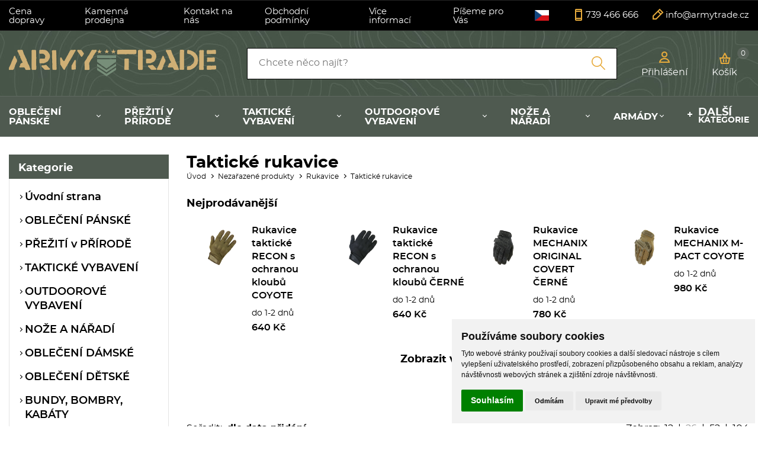

--- FILE ---
content_type: text/html
request_url: https://www.armytrade.cz/kategorie/nezarazene-produkty-rukavice-takticke-rukavice/
body_size: 351838
content:
<!DOCTYPE html>
<html lang="cs">
	<head>
		<meta charset="windows-1250" />
		<meta content="width=device-width,initial-scale=1.0,shrink-to-fit=no" name="viewport">
	<title>Taktické rukavice</title>
  	<meta name="keywords" content="Nezařazené produkty Rukavice Taktické rukavice" />
  	<meta name="description" content="Nezařazené produkty Rukavice Taktické rukavice" />
 	<meta name="robots" content="all,follow" />
 	<meta name="revisit-after" content="1 days" />
	<meta name="author" content="Code &amp; design: www.4shop.cz; Content: www.4shop.cz; e-mail:info@4shop.cz" />
	<link rel="icon" href="https://www.armytrade.cz/favicon.ico" type="image/x-icon" />
	<link href="https://shared.4shop.cz/sablona/_design_paris/rs07-zluty/css/screen.css" media="screen" rel="stylesheet" type="text/css">
	<link href="https://shared.4shop.cz/sablona/_design_paris/rs07-zluty/css/screen-barva.css" media="screen" rel="stylesheet" type="text/css">
	<link href="https://shared.4shop.cz/sablona/_design_paris/rs07-zluty/css/print.css" media="print" rel="stylesheet" type="text/css">
	<link href="https://shared.4shop.cz/sablona/_design_paris/rs07-zluty/css/drobnosti.css" rel="stylesheet" type="text/css" media="all" />
 	<link href="https://shared.4shop.cz/sablona/_design_paris/rs07-zluty/css/modal-kosik.css" rel="stylesheet" type="text/css" media="all" /> <script src="https://code.jquery.com/jquery-3.6.0.min.js"></script>
<script>
function convertUTF8ToWindows1250(text) {
    try {
        let utf8encoder = new TextEncoder("utf-8");
        let utf8bytes = utf8encoder.encode(text);
        let win1250decoder = new TextDecoder("windows-1250");
        return win1250decoder.decode(utf8bytes);
    } catch (e) {
        return text; // Pokud konverze selže, vrátí původní text
    }
}

$(document).ready(function () {
    function handleAddToCartForms() {
        $(".add-to-cart-form").off("submit").on("submit", function (e) {
            e.preventDefault();

            let form = this;
            let formData = new FormData(form);
            formData.append("what", "addkosik");

            $.ajax({
                url: "https://www.armytrade.cz/actions-ajax",
                type: "POST",
                data: formData,
                dataType: "json",
                processData: false,
                contentType: false,
                success: function (response) {
                    if (response.success && response.product) {
                        $("#vyskakovac_popup_kosik_product_name").text(response.product.vyr_nazev);
                        $("#vyskakovac_popup_kosik_hodnotakosiku").text(response.product.hodnotakosiku);

                        let parametryHtml = "";
                        for (let i = 1; i <= 10; i++) {
                            let paramKey = "parametr_" + i;
                            if (response.product[paramKey] && response.product[paramKey].trim() !== "") {
                                parametryHtml += `<p class="vyskakovac_popup_kosik_param">${response.product[paramKey]}</p>`;
                            }
                        }
                        $("#vyskakovac_popup_kosik_product_params").html(parametryHtml || "");

                        let aktualniPocet = parseInt($("#cart-count-ajax").text().replace(/\s/g, ""), 10) || 0;
                        let novyPocet = aktualniPocet + parseInt(response.product.pocet, 10);
                        $("#cart-count-ajax").text(novyPocet);

                        let hodnotaKosiku = parseFloat(response.product.hodnotakosiku);
                        let dopravaZdarmaNad = parseFloat("2000");
                        let zbyvaDoDopravy = Math.max(dopravaZdarmaNad - hodnotaKosiku, 0);
                        let formattedPrice = new Intl.NumberFormat("cs-CZ").format(Math.ceil(zbyvaDoDopravy));

                        let freeShippingText = (zbyvaDoDopravy <= 0) 
                            ? `<span class="vyskakovac_popup_kosik_highlight_free"><img src="[data-uri]" alt="Košík" class="icon-cart"> Máte dopravu ZDARMA!</span>`
                            : `<img src="[data-uri]" alt="Košík" class="icon-cart"> Nakupte ještě za 
                                <span id="vyskakovac_popup_kosik_zbyva_do_dopravy" class="vyskakovac_popup_kosik_highlight_price">
                                    ${formattedPrice} Kč
                                </span>
                                a budete mít dopravu 
                                <span class="vyskakovac_popup_kosik_highlight_free">ZDARMA</span>.`;

                        $(".vyskakovac_popup_kosik_free_shipping_text").html(freeShippingText);
                        let progressPercent = (hodnotaKosiku / dopravaZdarmaNad) * 100;
                        progressPercent = Math.min(progressPercent, 100);
                        $("#vyskakovac_popup_kosik_bar_fill").css("width", progressPercent + "%");

                        naplnitDoporuceneProdukty(response);

                        $("#vyskakovac_popup_kosik_").addClass("active");
                        $("body").addClass("modal-open");
                    } else {
                        alert("Chyba při přidávání do košíku!");
                    }
                },
                error: function (xhr, status, error) {
                    console.error("AJAX ERROR:", status, error);
                    console.error(xhr.responseText);
                }
            });
        });

    // Přidání podpory pro mobilní zařízení (dotykové ovládání)
    $(".add-to-cart-form button[type='submit']").off("touchend").on("touchend", function (e) {
        e.preventDefault();
        $(this).trigger("click");
    });

    }

    handleAddToCartForms();

function naplnitDoporuceneProdukty(response) {
    let container = $(".dopoprodukty_modal");
    container.html("");

    if (Array.isArray(response.recommended) && response.recommended.length > 0) {
	$(".vyskakovac_popup_kosik_title_dve").html(response.nazev_bloku).show();
        container.show();

        response.recommended.forEach((prod, index) => {
            let produktHtml = `
                <div class="produkt" style="display: ${($(window).width() <= 768 && index >= 2) ? 'none' : 'flex'};">
                    <a href="${prod.id_dve}"><img src="${prod.vyr_img}" alt="${prod.vyr_nazev}"></a>
                    <p class="nazev"><a href="${prod.id_dve}">${prod.vyr_nazev}</a></p>
                    <div class="info">
                        <p class="cena">${prod.vyr_cena} Kč</p>
                        <p class="cena-bez-dph">${prod.vyr_cena_bezdane} Kč bez DPH</p>                        <form class="add-to-cart-form">
                            <input type="hidden" name="id" value="${prod.vyr_id}">
                                                            <input type="hidden" value="999999" name="uzivid" />
                                                        <input type="hidden" name="pocetkusu" value="${prod.minimalnipocetkusu}">
                                                    </form>
                    </div>
                </div>`;
            container.append(produktHtml);
        });

        if ($(window).width() <= 768 && response.recommended.length > 2) {
            $("#zobrazitBtn").show();
        } else {
            $("#zobrazitBtn").hide();
        }

        handleAddToCartForms();
    } else {
        $(".vyskakovac_popup_kosik_title_dve").hide();
        container.hide();
        $("#zobrazitBtn").hide();
    }
}

    $("#zobrazitBtn").on("click", function () {
        $(".dopoprodukty_modal .produkt").show();
        $(this).hide();
    });

    $(".vyskakovac_popup_kosik_close").on("click", function () {
        $("#vyskakovac_popup_kosik_").removeClass("active");
        $("body").removeClass("modal-open");
    });

    $(document).on("click", function (event) {
        if (!$(event.target).closest(".vyskakovac_popup_kosik_content").length && 
            !$(event.target).closest(".add-to-cart-form").length) {
            $("#vyskakovac_popup_kosik_").removeClass("active");
            $("body").removeClass("modal-open");
        }
    });

    $("#vyskakovac_popup_kosik_go_to_cart").on("click", function () {
        window.location.href = "https://www.armytrade.cz/kosik/";
    });

    $("#vyskakovac_popup_kosik_").removeClass("active");
});
</script>
	<meta name="google-site-verification" content="ogteDQVa9ZZ8XNN1pbxtyKbRyczqrCQYhn2Qy1Q-E04" />
<script charset="UTF-8" async src='https://app.notifikuj.cz/js/notifikuj.min.js?id=d0b22d24-99b1-474e-85d4-804456919987'></script>
<!-- Load Facebook SDK for JavaScript -->
      <div id="fb-root"></div>
      <script>
        window.fbAsyncInit = function() {
          FB.init({
            xfbml            : true,
            version          : 'v9.0'
          });
        };

        (function(d, s, id) {
        var js, fjs = d.getElementsByTagName(s)[0];
        if (d.getElementById(id)) return;
        js = d.createElement(s); js.id = id;
        js.src = 'https://connect.facebook.net/cs_CZ/sdk/xfbml.customerchat.js';
        fjs.parentNode.insertBefore(js, fjs);
      }(document, 'script', 'facebook-jssdk'));</script>

      <!-- Your Chat Plugin code -->
      <div class="fb-customerchat"
        attribution=setup_tool
        page_id="458376427611743"
  theme_color="#67b868"
  logged_in_greeting="Dobrý den, jak Vám můžeme pomoct?"
  logged_out_greeting="Dobrý den, jak Vám můžeme pomoct?">
      </div>

<script>
  !function(R,e,g,f,o,r,m){f=R[f]=R[f]||function(x){(f.q=f.q||[]).push(
  x)};R=e.createElement(g);g=e.getElementsByTagName(g)[0];R.src='https'
  +'://app.regform.io/loader.js';R.defer=!0;g.parentNode.insertBefore(R
  ,g);f(o)}(window,document,'script','_frmk','gh06QX7c1J');
</script>


<script type="text/javascript">
    window.smartlook||(function(d) {
    var o=smartlook=function(){ o.api.push(arguments)},h=d.getElementsByTagName('head')[0];
    var c=d.createElement('script');o.api=new Array();c.async=true;c.type='text/javascript';
    c.charset='utf-8';c.src='https://rec.smartlook.com/recorder.js';h.appendChild(c);
    })(document);
    smartlook('init', '4d3da07ade4093d6ec2adc401d94271242e6ee43');
</script>		<script src="https://shared.4shop.cz/sablona/_design_paris/rs07-zluty/js/toggle.js" type="text/javascript"></script>
	<link rel="apple-touch-icon" sizes="180x180" href="https://www.armytrade.cz/apple-touch-icon.png">
	<link rel="icon" type="image/png" sizes="32x32" href="https://www.armytrade.cz/favicon-32x32.png">
	<link rel="icon" type="image/png" sizes="16x16" href="https://www.armytrade.cz/favicon-16x16.png">
	<link rel="manifest" href="https://www.armytrade.cz/site.webmanifest">
	<link rel="mask-icon" href="https://www.armytrade.cz/safari-pinned-tab.svg" color="#5bbad5">
	<meta name="msapplication-TileColor" content="#da532c">
	<meta name="theme-color" content="#ffffff">

	<link rel="alternate" type="application/xml"  href="https://www.armytrade.cz/xml_gener_google.xml"  title="Google Merchant">

	<meta property="og:locale" content="cs_CZ" />
	<meta property="og:site_name" content="armytrade.cz" />
	<meta property="og:url" content="https://www.armytrade.cz//kategorie/nezarazene-produkty-rukavice-takticke-rukavice/" />  
	<meta property="og:title" content="Army shop Armytrade - Army shop nejen s army a outdoor vybavením" />
	<meta property="og:description" content="Nezařazené produkty Rukavice Taktické rukavice" />


<script type="text/plain" cookie-consent="tracking">

  var _gaq = _gaq || [];
  _gaq.push(['_setAccount', 'UA-31462734-1']);
  _gaq.push(['_setDomainName', 'armytrade.cz']);
  _gaq.push(['_trackPageview']);

  (function() {
    var ga = document.createElement('script'); ga.type = 'text/javascript'; ga.async = true;
    ga.src = ('https:' == document.location.protocol ? 'https://ssl' : 'http://www') + '.google-analytics.com/ga.js';
    var s = document.getElementsByTagName('script')[0]; s.parentNode.insertBefore(ga, s);
  })();

</script>



<script>
window.dataLayer = window.dataLayer ||   [];
function gtag(){
	dataLayer.push(arguments);
}
gtag('consent', 'default', {
	'ad_storage': 'denied',
	'ad_user_data': 'denied',
	'ad_personalization': 'denied',
	'analytics_storage': 'denied'
});
</script>

<script async src="https://www.googletagmanager.com/gtag/js?id=G-L2F4VG4WN3"></script>
<script>
  window.dataLayer = window.dataLayer || [];
  function gtag(){dataLayer.push(arguments);}
  gtag('js', new Date());

  gtag('config', 'G-L2F4VG4WN3');
</script>

<!-- Global site tag (gtag.js) - Google Ads: AW-876884487 -->
<script type="text/plain" async src="https://www.googletagmanager.com/gtag/js?id=AW-876884487" cookie-consent="targeting"></script>
<script>
  window.dataLayer = window.dataLayer || [];
  function gtag(){dataLayer.push(arguments);}
  gtag('js', new Date());

  gtag('config', 'AW-876884487');
  gtag('config', 'UA-31462734-1');
</script>




<!-- Facebook Pixel Code -->
<script>
  !function(f,b,e,v,n,t,s)
  {if(f.fbq)return;n=f.fbq=function(){n.callMethod?
  n.callMethod.apply(n,arguments):n.queue.push(arguments)};
  if(!f._fbq)f._fbq=n;n.push=n;n.loaded=!0;n.version='2.0';
  n.queue=[];t=b.createElement(e);t.async=!0;
  t.src=v;s=b.getElementsByTagName(e)[0];
  s.parentNode.insertBefore(t,s)}(window, document,'script',
  'https://connect.facebook.net/en_US/fbevents.js');
  fbq('init', '1659786264311365');
  fbq('track', 'PageView');
</script>
<noscript><img height="1" width="1" style="display:none"
  src="https://www.facebook.com/tr?id=1659786264311365&ev=PageView&noscript=1"
/></noscript>
<!-- End Facebook Pixel Code -->


<!-- Start Srovname.cz Pixel -->
<script>
!function(e,n,t,a,s,o,r){ e[a]||((s=e[a]=function(){s.process?s.process.apply(s,arguments):s.queue.push(arguments)}).queue=[],(o=n.createElement(t)).async=1,o.src='https://tracking.srovname.cz/srovnamepixel.js',o.dataset.srv9="1",(r=n.getElementsByTagName(t)[0]).parentNode.insertBefore(o,r))}(window,document,"script","srovname");srovname("init",'3255969dba33d94efc2f8f9a1a7a39ce');
</script>
<!-- End Srovname.cz Pixel -->


<style>
div.top {
    background: rgb(0 0 0);
}
div.top a {
    color: rgb(255 255 255);
    text-decoration: none;
}
div.top div.menu ul.sub {
    background: rgb(0 0 0);
}
header[role='banner'] div.user > p a {
    color: rgb(255 255 255);
}
header[role='banner'] div.basket > p a {
    color: rgb(255 255 255);
}
header[role='banner'] nav {
    background: rgb(79 90 80);
}

@media only screen and (min-width: 901px){
header[role='banner'] nav li.has-sub:not(.more) > a::after {
    border-bottom: 1px solid rgb(255 255 255);
    border-right: 1px solid rgb(255 255 255);
}}

header[role='banner'] nav li > a {
    color: rgb(255 255 255);
}
header[role='banner'] nav li.more > a::before {
    background-image: linear-gradient(to right, rgb(255 255 255) 0%,rgb(255 255 255) 100%), linear-gradient(to bottom, rgb(255 255 255) 0%,rgb(255 255 255) 100%);
}
header[role='banner'] div.basket-content::before, main form input[type='submit'], main form button[type='submit'], main div.basket.step1 p.actions a, main div.basket.step1 p.actions button[type='submit'], main div.basket.step1 p.submit a, footer[role='contentinfo'], div.popups div[class*='form'] button[type='submit'], main article.action-this-day > div:nth-of-type(2) figure span.availability, main div.categories p, main div.poll > p, main form.filter fieldset.price div.slider > div div.ui-slider-range, main form.filter fieldset.price div.slider > div span.ui-slider-handle {
    background: rgb(79 90 80);
}
div.infobox {
    background: rgb(49 56 50);
}
header[role='banner'] nav li {
    font-size: 1.0rem;
}
main div.categories p + ul a {
    font-weight: 600;
}
header[role='banner'] nav > a {
    color: rgb(255 255 255);
}
header[role='banner'] nav > a::after {
    background-image: linear-gradient(to right, rgb(255 255 255) 0%,rgb(255 255 255) 100%), linear-gradient(to right, rgb(255 255 255) 0%,rgb(255 255 255) 100%), linear-gradient(to right, rgb(255 255 255) 0%,rgb(255 255 255) 100%);
}
body.menu-active header[role='banner'] nav > a::after {
    background-image: linear-gradient(to right, rgb(255 255 255) 0%,rgb(255 255 255) 100%), linear-gradient(to bottom, rgb(255 255 255) 0%,rgb(255 255 255) 100%);
}

div.top div.menu > a::after {
    background-image: linear-gradient(to right, rgb(255 255 255) 0%,rgb(255 255 255) 100%), linear-gradient(to right, rgb(255 255 255) 0%,rgb(255 255 255) 100%), linear-gradient(to right, rgb(255 255 255) 0%,rgb(255 255 255) 100%);
}

div.top div.menu.active > a::after {
    background-image: linear-gradient(to right, rgb(255 255 255) 0%,rgb(255 255 255) 100%), linear-gradient(to bottom, rgb(255 255 255) 0%,rgb(255 255 255) 100%);
}
@media only screen and (max-width: 900px){
div.top div.menu ul:not([class]) {
    background: rgb(0 0 0);
}
header[role='banner'] nav li.has-sub:not(.more) > a {
    color: black;
}

}
@media only screen and (min-width: 901px){
header[role='banner'] form[role='search'] {
    width: 50%;
}}
</style>

  	<script src="//shared.4shop.cz/prekladac/prekladac-cs.js" type="text/javascript"></script>
	<script type="text/javascript" src="//translate.google.com/translate_a/element.js?cb=googleTranslateElementInit2"></script>
	<link href="//shared.4shop.cz/prekladac/style-paris-london.css" rel="stylesheet" type="text/css" media="all" />
<style>
.language-dropdown:hover .language-list {
    display: block;
    margin: 0px 0px 0px -46px;
}
div.top div.menu li:not(:last-child) {
    margin-right: 2.0rem;
}
div.top {
    font-size: 15px;
}
</style>

  
<!-- Cookie Consent by TermsFeed (https://www.TermsFeed.com) -->
<script type="text/javascript" src="https://www.termsfeed.com/public/cookie-consent/4.1.0/cookie-consent.js" charset="UTF-8"></script>
<script type="text/javascript" charset="UTF-8">
document.addEventListener('DOMContentLoaded', function () {
cookieconsent.run({"notice_banner_type":"simple","consent_type":"express","palette":"light","language":"cs","page_load_consent_levels":["strictly-necessary"],"notice_banner_reject_button_hide":false,"preferences_center_close_button_hide":false,"page_refresh_confirmation_buttons":false, "callbacks": {"scripts_specific_loaded": (level) => {switch(level) {case 'targeting':gtag('consent', 'update', {'ad_storage': 'granted','ad_user_data': 'granted','ad_personalization': 'granted','analytics_storage': 'granted'});break;}}},"callbacks_force": true});});
</script>
<style>.termsfeed-com---palette-light .cc-nb-okagree {color: #fff;background-color: green;}.termsfeed-com---nb-simple {max-width: 40%;}.termsfeed-com---nb .cc-nb-main-container {padding: 1rem;}.termsfeed-com---nb .cc-nb-title {font-size: 18px;}.termsfeed-com---nb .cc-nb-text {font-size: 12px;margin: 0 0 1rem 0;}.termsfeed-com---palette-light .cc-nb-changep {font-size: 11px;}.termsfeed-com---palette-light .cc-nb-reject {font-size: 11px;}.termsfeed-com---palette-light.termsfeed-com---nb {margin: 5px;}.termsfeed-com---reset p {margin-bottom: 0.4rem;}.termsfeed-com---palette-light .cc-nb-reject {color: #000;background-color: #eaeaea;}</style>
<noscript>ePrivacy and GPDR Cookie Consent by <a href="https://www.TermsFeed.com/" rel="nofollow">TermsFeed Generator</a></noscript>
<!-- End Cookie Consent by TermsFeed (https://www.TermsFeed.com) -->

</head>



<body >


  	<div id="google_translate_element2" style="display: none;"></div>
  

	<div class="page">




			<div class="top">
				<div>
					<div class="menu">


						<a href=""></a>
						<ul>

<li><a href="https://www.armytrade.cz/cti/36/cena-dopravy/" title="Cena dopravy">Cena dopravy</a></li><li><a href="https://www.armytrade.cz/cti/48/kamenna-prodejna/" title="Kamenná prodejna">Kamenná prodejna</a></li><li><a href="https://www.armytrade.cz/cti/33/kontakt-na-nas/" title="Kontakt na nás">Kontakt na nás</a></li><li><a href="https://www.armytrade.cz/cti/4/obchodni-podminky/" title="Obchodní podmínky">Obchodní podmínky</a></li>
							<li class="has-sub"><a href="">Více informací</a>
								<ul class="sub">
<li><a href="https://www.armytrade.cz/cti/26/tabulky-velikosti/" title="Tabulky velikostí">Tabulky velikostí</a></li>								</ul>
							</li>











							<li class="has-sub"><a href="">Píšeme pro Vás</a>
								<ul class="sub">
					<li><a href="https://www.armytrade.cz/clanky/11/zajimavosti/" title="Zajímavosti">Zajímavosti</a></li>
											</ul>
							</li>
	




						</ul>
					</div>



<div class="language-dropdown">
  <button class="language-button" id="selected-language-button">
    <img src="https://shared.4shop.cz/admin/flags/cz.png" alt="Česky vlajka" style="width: 24px;height: 18px;">  </button>
  <ul class="language-list">
    <li><a href="#" onclick="selectAndTranslateLanguage('Česky', 'cz.png', 'cs');return false;" title="Česky"><img src="https://shared.4shop.cz/admin/flags/cz.png" style="width: 24px;height: 18px;padding: 0px 10px 5px 0px;"> Česky </a></li><li><a href="#" onclick="selectAndTranslateLanguage('Polsky', 'pl.png', 'pl');return false;" title="Polsky"><img src="https://shared.4shop.cz/admin/flags/pl.png" style="width: 24px;height: 18px;padding: 0px 10px 5px 0px;"> Polsky </a></li><li><a href="#" onclick="selectAndTranslateLanguage('Ukrajinsky', 'ua.png', 'uk');return false;" title="Ukrajinsky"><img src="https://shared.4shop.cz/admin/flags/ua.png" style="width: 24px;height: 18px;padding: 0px 10px 5px 0px;"> Ukrajinsky </a></li><li><a href="#" onclick="selectAndTranslateLanguage('Srbsky', 'rs.png', 'rs');return false;" title="Srbsky"><img src="https://shared.4shop.cz/admin/flags/rs.png" style="width: 24px;height: 18px;padding: 0px 10px 5px 0px;"> Srbsky </a></li><li><a href="#" onclick="selectAndTranslateLanguage('Chorvatsky', 'hr.png', 'hr');return false;" title="Chorvatsky"><img src="https://shared.4shop.cz/admin/flags/hr.png" style="width: 24px;height: 18px;padding: 0px 10px 5px 0px;"> Chorvatsky </a></li><li><a href="#" onclick="selectAndTranslateLanguage('Slovinsky', 'sl.png', 'sl');return false;" title="Slovinsky"><img src="https://shared.4shop.cz/admin/flags/sl.png" style="width: 24px;height: 18px;padding: 0px 10px 5px 0px;"> Slovinsky </a></li><li><a href="#" onclick="selectAndTranslateLanguage('Německy', 'de.png', 'de');return false;" title="Německy"><img src="https://shared.4shop.cz/admin/flags/de.png" style="width: 24px;height: 18px;padding: 0px 10px 5px 0px;"> Německy </a></li><li><a href="#" onclick="selectAndTranslateLanguage('Anglicky', 'en.png', 'en');return false;" title="Anglicky"><img src="https://shared.4shop.cz/admin/flags/en.png" style="width: 24px;height: 18px;padding: 0px 10px 5px 0px;"> Anglicky </a></li><li><a href="#" onclick="selectAndTranslateLanguage('Holandsky', 'nl.png', 'nl');return false;" title="Holandsky"><img src="https://shared.4shop.cz/admin/flags/nl.png" style="width: 24px;height: 18px;padding: 0px 10px 5px 0px;"> Holandsky </a></li><li><a href="#" onclick="selectAndTranslateLanguage('Švédsky', 'sv.png', 'sv');return false;" title="Švédsky"><img src="https://shared.4shop.cz/admin/flags/sv.png" style="width: 24px;height: 18px;padding: 0px 10px 5px 0px;"> Švédsky </a></li><li><a href="#" onclick="selectAndTranslateLanguage('Francouzsky', 'fr.png', 'fr');return false;" title="Francouzsky"><img src="https://shared.4shop.cz/admin/flags/fr.png" style="width: 24px;height: 18px;padding: 0px 10px 5px 0px;"> Francouzsky </a></li><li><a href="#" onclick="selectAndTranslateLanguage('Španělsky', 'es.png', 'es');return false;" title="Španělsky"><img src="https://shared.4shop.cz/admin/flags/es.png" style="width: 24px;height: 18px;padding: 0px 10px 5px 0px;"> Španělsky </a></li><li><a href="#" onclick="selectAndTranslateLanguage('Italsky', 'it.png', 'it');return false;" title="Italsky"><img src="https://shared.4shop.cz/admin/flags/it.png" style="width: 24px;height: 18px;padding: 0px 10px 5px 0px;"> Italsky </a></li><li><a href="#" onclick="selectAndTranslateLanguage('Maďarsky', 'hu.png', 'hu');return false;" title="Maďarsky"><img src="https://shared.4shop.cz/admin/flags/hu.png" style="width: 24px;height: 18px;padding: 0px 10px 5px 0px;"> Maďarsky </a></li><li><a href="#" onclick="selectAndTranslateLanguage('Vietnamsky', 'vn.png', 'vi');return false;" title="Vietnamsky"><img src="https://shared.4shop.cz/admin/flags/vn.png" style="width: 24px;height: 18px;padding: 0px 10px 5px 0px;"> Vietnamsky </a></li>  </ul>
</div>
 <script src="//shared.4shop.cz/prekladac/prekladac-funkce-cs.js" type="text/javascript"></script>

										<p class="contact-phone"><a href="tel:739 466 666">739 466 666</a></p>
					<p class="contact-mail"><a href="mailto:info@armytrade.cz">info@armytrade.cz</a></p>
				</div>
			</div>


			<header role="banner" style="background-image: url('https://www.armytrade.cz/upload/bg-header.jpg');">
				<div>
					<div class="logo">


					<!-- Pokud není obrázkové logo, automaticky ho nahradí <span> s textovým názvem e-shopu. -->
										<span><a href="https://www.armytrade.cz/"><img src="https://www.armytrade.cz/upload/logo.png" alt="" /></a></span>						
					</div>
					<form role="search" method="get" action="https://www.armytrade.cz/hledej/">
						<label for="search"></label><input type="search" name="retezec" placeholder="Chcete něco najít?" value="" id="inputText" autocomplete="off" onkeyup="generujNaseptavachledej(event);" onkeydown="posunNaseptavachledej(event);" /><button type="submit"></button>
						<div id="naseptavachledejDiv"></div>
					</form>
					<div class="user">

						<p><a href="#login-form"><span>Přihlášení</span></a></p>

					</div>

				<div class="basket">
					<p><a href="https://www.armytrade.cz/kosik/">Košík <span id="cart-count-ajax">0</span></a></p>
									</div>
			</div>
			<nav role="navigation">
				<a href="">Kategorie</a>
				<ol>





<li class="has-sub"><a href="https://www.armytrade.cz/kategorie/obleceni-panske/" title="OBLEČENÍ PÁNSKÉ">OBLEČENÍ PÁNSKÉ</a><div class="sub"><div>
								
								<ul><li class="header">Kategorie</li><li ><a href="https://www.armytrade.cz/kategorie/obleceni-panske-vesty/" title="VESTY"><img alt="" src="https://www.armytrade.cz/obrazky/maly_panska-prosivana-vesta-forest-green.jpg"> VESTY</a></li>
<li ><a href="https://www.armytrade.cz/kategorie/obleceni-panske-trika-kr-rukav/" title="TRIKA KR. RUKÁV"><img alt="" src="https://www.armytrade.cz/obrazky/maly_1746179074-panska-polokosile-sailing.jpg"> TRIKA KR. RUKÁV</a></li>
<li ><a href="https://www.armytrade.cz/kategorie/obleceni-panske-rukavice/" title="RUKAVICE"><img alt="" src="https://www.armytrade.cz/obrazky/maly_1676465840-rukavice-polar-palcove-gunmetal.jpg"> RUKAVICE</a></li>
<li ><a href="https://www.armytrade.cz/kategorie/obleceni-panske-kratasy/" title="KRAŤASY"><img alt="" src="https://www.armytrade.cz/obrazky/maly_1672751014-kratasy-s-opaskem-savage-vintage-zelene.jpg"> KRAŤASY</a></li>
<li ><a href="https://www.armytrade.cz/kategorie/obleceni-panske-trika-dl-rukav/" title="TRIKA DL. RUKÁV"><img alt="" src="https://www.armytrade.cz/obrazky/maly_1649451630-triko-tactical-rollneck-s-dlouhym-rukavem-coyote.jpg"> TRIKA DL. RUKÁV</a></li>
<li ><a href="https://www.armytrade.cz/kategorie/obleceni-panske-opasky-sle/" title="OPASKY, ŠLE"><img alt="" src="https://www.armytrade.cz/obrazky/maly_vlmbelvcam.jpg"> OPASKY, ŠLE</a></li>
<li ><a href="https://www.armytrade.cz/kategorie/obleceni-panske-kalhoty/" title="KALHOTY"><img alt="" src="https://www.armytrade.cz/obrazky/maly_1746174344-panske-termospodky-black.jpg"> KALHOTY</a></li>
<li ><a href="https://www.armytrade.cz/kategorie/obleceni-panske-kosile-polokosile/" title="KOŠILE, POLOKOŠILE"><img alt="" src="https://www.armytrade.cz/obrazky/maly_1746181594-panska-kosile-dl-rukav-jofrey.jpg"> KOŠILE, POLOKOŠILE</a></li>
<li ><a href="https://www.armytrade.cz/kategorie/obleceni-panske-sportovni/" title="SPORTOVNÍ"><img alt="" src="https://www.armytrade.cz/obrazky/maly_1746174344-panske-termospodky-black.jpg"> SPORTOVNÍ</a></li>
<li ><a href="https://www.armytrade.cz/kategorie/obleceni-panske-kombinezy/" title="KOMBINÉZY"><img alt="" src="https://www.armytrade.cz/obrazky/maly_1589280969-kombineza-san-marco-italska-maskovana.jpg"> KOMBINÉZY</a></li>
<li ><a href="https://www.armytrade.cz/kategorie/obleceni-panske-svetry/" title="SVETRY"><img alt="" src="https://www.armytrade.cz/obrazky/maly_1642754004-svetr-us-acrylic-vystrih-do-v-hnedy.jpg"> SVETRY</a></li>
<li ><a href="https://www.armytrade.cz/kategorie/obleceni-panske-plavky/" title="PLAVKY"><img alt="" src="https://www.armytrade.cz/obrazky/maly_1596018568-plavky-sortky-woodland.jpg"> PLAVKY</a></li>
<li ><a href="https://www.armytrade.cz/kategorie/obleceni-panske-komplety/" title="KOMPLETY"><img alt="" src="https://www.armytrade.cz/obrazky/maly_1678101457-teplakova-souprava-army-tepla-zelena.jpg"> KOMPLETY</a></li>
<li ><a href="https://www.armytrade.cz/kategorie/obleceni-panske-mikiny/" title="MIKINY"><img alt="" src="https://www.armytrade.cz/obrazky/maly_1746179695-mikina-unisex-zipped-neck-sweatshirt.jpg"> MIKINY</a></li>
<li ><a href="https://www.armytrade.cz/kategorie/obleceni-panske-kravaty/" title="KRAVATY"><img alt="" src="https://www.armytrade.cz/obrazky/maly_1632147825-kravata-police-velcro-cerna-50-cm.jpg"> KRAVATY</a></li>
<li ><a href="https://www.armytrade.cz/kategorie/obleceni-panske-ponca/" title="PONČA"><img alt="" src="https://www.armytrade.cz/obrazky/maly_1645449177-ponco-wet-weather-zelene.jpg"> PONČA</a></li>
<li ><a href="https://www.armytrade.cz/kategorie/obleceni-panske-bluzy/" title="BLŮZY"><img alt="" src="https://www.armytrade.cz/obrazky/maly_1673876272-bluza-acr-vz-95-desert-rip-stop-pouzita.jpg"> BLŮZY</a></li>
<li ><a href="https://www.armytrade.cz/kategorie/obleceni-panske-tilka/" title="TÍLKA"><img alt="" src="https://www.armytrade.cz/obrazky/maly_1500536596-tilko-marine-prouzkovane-svetle-modre.jpg"> TÍLKA</a></li>
<li  class="last"><a href="https://www.armytrade.cz/kategorie/obleceni-panske-neopren/" title="NEOPRÉN"><img alt="" src="https://www.armytrade.cz/obrazky/maly_jngloeo.jpg"> NEOPRÉN</a></li>
							</ul></div>


</div></li>

<li class="has-sub"><a href="https://www.armytrade.cz/kategorie/preziti-v-prirode-/" title="PŘEŽITÍ v PŘÍRODĚ ">PŘEŽITÍ v PŘÍRODĚ </a><div class="sub"><div>
								
								<ul><li class="header">Kategorie</li><li ><a href="https://www.armytrade.cz/kategorie/preziti-v-prirode-prvni-pomoc/" title="PRVNÍ POMOC"><img alt="" src="https://www.armytrade.cz/obrazky/maly_1653566264-lekarnicka-druk-mini-vybavena-zelena.jpg"> PRVNÍ POMOC</a></li>
<li ><a href="https://www.armytrade.cz/kategorie/preziti-v-prirode-nadobi/" title="NÁDOBÍ"><img alt="" src="https://www.armytrade.cz/obrazky/maly_1741259571-lahev-polni-acr-mns-s-obalem-vz-95-les-a-pitkem-pouzita.jpg"> NÁDOBÍ</a></li>
<li ><a href="https://www.armytrade.cz/kategorie/preziti-v-prirode-sneznice-macky/" title="SNĚŽNICE, MAČKY"><img alt="" src="https://www.armytrade.cz/obrazky/maly_1667220755-sneznice-rumunske-orig-pouzite.jpg"> SNĚŽNICE, MAČKY</a></li>
<li ><a href="https://www.armytrade.cz/kategorie/preziti-v-prirode-psaci-potreby/" title="PSACÍ POTŘEBY"><img alt="" src="https://www.armytrade.cz/obrazky/maly_1719478986-blok-vodeodolny-top-spiral-3x5-notebook-maly-zeleny.jpg"> PSACÍ POTŘEBY</a></li>
<li ><a href="https://www.armytrade.cz/kategorie/preziti-v-prirode-potraviny/" title="POTRAVINY"><img alt="" src="https://www.armytrade.cz/obrazky/maly_1673962528-svedske-masove-kulicky-s-kremovou-omackou-adm-detske-sterilizovane-hotove-jidlo.jpg"> POTRAVINY</a></li>
<li ><a href="https://www.armytrade.cz/kategorie/preziti-v-prirode-topeni/" title="TOPENÍ"><img alt="" src="https://www.armytrade.cz/obrazky/maly_1511175774-topeni-pro-sroubovaci-plynove-kartuse.jpg"> TOPENÍ</a></li>
<li ><a href="https://www.armytrade.cz/kategorie/preziti-v-prirode-hygiena/" title="HYGIENA"><img alt="" src="https://www.armytrade.cz/obrazky/maly_1646232430-rucnik-field-velky-coyote.jpg"> HYGIENA</a></li>
<li ><a href="https://www.armytrade.cz/kategorie/preziti-v-prirode-ohrivacky/" title="OHŘÍVÁČKY"><img alt="" src="https://www.armytrade.cz/obrazky/maly_1645450516-uhliky-palivo-do-ohrivacku-12-ks.jpg"> OHŘÍVÁČKY</a></li>
<li ><a href="https://www.armytrade.cz/kategorie/preziti-v-prirode-kamna/" title="KAMNA"><img alt="" src="https://www.armytrade.cz/obrazky/maly_1594118836-plynovy-zaric-silver-s-regulatorem.jpg"> KAMNA</a></li>
<li ><a href="https://www.armytrade.cz/kategorie/preziti-v-prirode-sici-potreby/" title="ŠICÍ POTŘEBY"><img alt="" src="https://www.armytrade.cz/obrazky/maly_1619598024-set-siti-ripspool-zeleny.jpg"> ŠICÍ POTŘEBY</a></li>
<li ><a href="https://www.armytrade.cz/kategorie/preziti-v-prirode-orientace/" title="ORIENTACE"><img alt="" src="https://www.armytrade.cz/obrazky/maly_1703867027-kompas-velky-mosazny-v-drevene-krabicce.jpg"> ORIENTACE</a></li>
<li ><a href="https://www.armytrade.cz/kategorie/struny-pily/" title="STRUNY, PILY"><img alt="" src="https://www.armytrade.cz/obrazky/maly_1632909355-retez-rezaci-short-kutt.jpg"> STRUNY, PILY</a></li>
<li ><a href="https://www.armytrade.cz/kategorie/preziti-v-prirode-pistalky/" title="PÍŠŤALKY"><img alt="" src="https://www.armytrade.cz/obrazky/maly_1646308727-pistalka-duraflex-s-klipem-plastova-zelena.jpg"> PÍŠŤALKY</a></li>
<li ><a href="https://www.armytrade.cz/kategorie/preziti-v-prirode-dalekohledy/" title="DALEKOHLEDY"><img alt="" src="https://www.armytrade.cz/obrazky/maly_1702505219-nocni-videni-digitalni-tenosight-nv-80-binokular.jpg"> DALEKOHLEDY</a></li>
<li ><a href="https://www.armytrade.cz/kategorie/sety-pro-preziti-1/" title="SETY PRO PŘEŽITÍ"><img alt="" src="https://www.armytrade.cz/obrazky/maly_haemometr-srovnavaci-retro-v-krabicce.jpg"> SETY PRO PŘEŽITÍ</a></li>
<li ><a href="https://www.armytrade.cz/kategorie/preziti-v-prirode-ohen/" title="OHEŇ"><img alt="" src="https://www.armytrade.cz/obrazky/maly_1672227297-rozdmychavaci-teleskopicka-trubicka-na-ohen-v3.jpg"> OHEŇ</a></li>
<li ><a href="https://www.armytrade.cz/kategorie/preziti-v-prirode-hodinky/" title="HODINKY"><img alt="" src="https://www.armytrade.cz/obrazky/maly_1676378202-hodinky-paracord-survival-digitalni-multifunkcni-cerne.jpg"> HODINKY</a></li>
<li ><a href="https://www.armytrade.cz/kategorie/preziti-v-prirode-pomocna-lana/" title="POMOCNÁ LANA"><img alt="" src="https://www.armytrade.cz/obrazky/maly_1645451922-karabina-leatherman-stribrna.jpg"> POMOCNÁ LANA</a></li>
<li ><a href="https://www.armytrade.cz/kategorie/preziti-v-prirode-varice/" title="VAŘIČE"><img alt="" src="https://www.armytrade.cz/obrazky/maly_1723134252-kartus-plynova-propan-butan-230g-se-zavitem-7-16-.jpg"> VAŘIČE</a></li>
<li  class="last"><a href="https://www.armytrade.cz/kategorie/preziti-v-prirode-solarni-nabijece/" title="SOLÁRNÍ NABIJEČE"><img alt="" src="https://www.armytrade.cz/obrazky/maly_180874.jpg"> SOLÁRNÍ NABIJEČE</a></li>
							</ul></div>


</div></li>

<li class="has-sub"><a href="https://www.armytrade.cz/kategorie/takticke-vybaveni/" title="TAKTICKÉ VYBAVENÍ">TAKTICKÉ VYBAVENÍ</a><div class="sub"><div>
								
								<ul><li class="header">Kategorie</li><li ><a href="https://www.armytrade.cz/kategorie/takticke-vybaveni-vesty/" title="VESTY"><img alt="" src="https://www.armytrade.cz/obrazky/maly_1649699726-vesta-laser-cut-molle-nosic-platu-multicam-.jpg"> VESTY</a></li>
<li ><a href="https://www.armytrade.cz/kategorie/takticke-vybaveni-kosile/" title="KOŠILE"><img alt="" src="https://www.armytrade.cz/obrazky/maly_1673875918-kosile-takticka-vanguard-cerna.jpg"> KOŠILE</a></li>
<li ><a href="https://www.armytrade.cz/kategorie/takticke-vybaveni-sumky-pouzdra/" title="SUMKY, POUZDRA"><img alt="" src="https://www.armytrade.cz/obrazky/maly_1649253360-pouzdro-na-zaviraci-nuz-zelene.jpg"> SUMKY, POUZDRA</a></li>
<li ><a href="https://www.armytrade.cz/kategorie/takticke-vybaveni-opasky-sle/" title="OPASKY, ŠLE"><img alt="" src="https://www.armytrade.cz/obrazky/maly_vbelrig.jpg"> OPASKY, ŠLE</a></li>
<li ><a href="https://www.armytrade.cz/kategorie/takticke-vybaveni-sumky-pouzdra-molle/" title="SUMKY, POUZDRA MOLLE"><img alt="" src="https://www.armytrade.cz/obrazky/maly_1649450942-pouzdro-pro-vysilacku-gps-zelene.jpg"> SUMKY, POUZDRA MOLLE</a></li>
<li ><a href="https://www.armytrade.cz/kategorie/takticke-vybaveni-rukavice/" title="RUKAVICE"><img alt="" src="https://www.armytrade.cz/obrazky/maly_1676468193-rukavice-utility-gunmetal.jpg"> RUKAVICE</a></li>
<li ><a href="https://www.armytrade.cz/kategorie/takticke-vybaveni-stehenni-panely-pouzdra/" title="STEHENNÍ PANELY, POUZDRA"><img alt="" src="https://www.armytrade.cz/obrazky/maly_1683101280-pouzdro-stehenni-side-kick-no-2-cerne.jpg"> STEHENNÍ PANELY, POUZDRA</a></li>
<li ><a href="https://www.armytrade.cz/kategorie/takticke-vybaveni-chranice/" title="CHRÁNIČE"><img alt="" src="https://www.armytrade.cz/obrazky/maly_1649256364-chranice-kolenni-low-profile-cerne.jpg"> CHRÁNIČE</a></li>
<li ><a href="https://www.armytrade.cz/kategorie/takticke-vybaveni-pouzdra-zbranova/" title="POUZDRA ZBRAŇOVÁ"><img alt="" src="https://www.armytrade.cz/obrazky/maly_1649686626-pouzdro-na-brokovnici-molle-pres-rameno-cerne.jpg"> POUZDRA ZBRAŇOVÁ</a></li>
<li ><a href="https://www.armytrade.cz/kategorie/takticke-vybaveni-bryle/" title="BRÝLE"><img alt="" src="https://www.armytrade.cz/obrazky/maly_1727299529-bryle-strelecke-saber-advanced-sada-3-skla-zeleny-ram.jpg"> BRÝLE</a></li>
<li ><a href="https://www.armytrade.cz/kategorie/takticke-vybaveni-komunikace/" title="KOMUNIKACE"><img alt="" src="https://www.armytrade.cz/obrazky/maly_1679404671-telefon-rumunsky-tc-72-f-1600-pouzity.jpg"> KOMUNIKACE</a></li>
<li ><a href="https://www.armytrade.cz/kategorie/takticke-vybaveni-popruhy-zbranove/" title="POPRUHY ZBRAŇOVÉ"><img alt="" src="https://www.armytrade.cz/obrazky/maly_1667905145-kabel-telefonni-bezpecnostni-ke-zbrani-coyote.jpg"> POPRUHY ZBRAŇOVÉ</a></li>
<li ><a href="https://www.armytrade.cz/kategorie/takticke-vybaveni-prilby/" title="PŘILBY"><img alt="" src="https://www.armytrade.cz/obrazky/maly_polstrovani-pro-helmu-sede.jpg"> PŘILBY</a></li>
<li ><a href="https://www.armytrade.cz/kategorie/takticke-vybaveni-plce-sumky/" title="PLCE sumky"><img alt="" src="https://www.armytrade.cz/obrazky/maly_1446572475-doprodej-pouzdro-britske-plce-na-macetu-dpm.jpg"> PLCE sumky</a></li>
<li  class="last"><a href="https://www.armytrade.cz/kategorie/takticke-vybaveni-mlce-sumky/" title="MLCE sumky"><img alt="" src="https://www.armytrade.cz/obrazky/maly_1402558778-sumka-mlce-stredni-uzitkova-dpm-web-tex.jpg"> MLCE sumky</a></li>
							</ul></div>


</div></li>

<li class="has-sub"><a href="https://www.armytrade.cz/kategorie/outdoorove-vybaveni/" title="OUTDOOROVÉ VYBAVENÍ">OUTDOOROVÉ VYBAVENÍ</a><div class="sub"><div>
								
								<ul><li class="header">Kategorie</li><li ><a href="https://www.armytrade.cz/kategorie/outdoorove-vybaveni-impregnace/" title="IMPREGNACE"><img alt="" src="https://www.armytrade.cz/obrazky/maly_1559634512-prostredek-praci-sport-wash-sacek-26ml.jpg"> IMPREGNACE</a></li>
<li ><a href="https://www.armytrade.cz/kategorie/outdoorove-vybaveni-karimatky/" title="KARIMATKY"><img alt="" src="https://www.armytrade.cz/obrazky/maly_1673442285-sada-opravna-permanent-home-repair-pro-karimatky.jpg"> KARIMATKY</a></li>
<li ><a href="https://www.armytrade.cz/kategorie/plastenky-do-deste/" title="PLÁŠTĚNKY DO DEŠTĚ"><img alt="" src="https://www.armytrade.cz/obrazky/maly_1666172967-oblek-protichemicky-opch-70-kompletni.jpg"> PLÁŠTĚNKY DO DEŠTĚ</a></li>
<li ><a href="https://www.armytrade.cz/kategorie/outdoorove-vybaveni-vodotesna-pouzdra/" title="VODOTĚSNÁ POUZDRA"><img alt="" src="https://www.armytrade.cz/obrazky/maly_1559559299-pouzdro-e-e-[u-03]-cordura-multicam-.jpg"> VODOTĚSNÁ POUZDRA</a></li>
<li ><a href="https://www.armytrade.cz/kategorie/outdoorove-vybaveni-plachty/" title="PLACHTY"><img alt="" src="https://www.armytrade.cz/obrazky/maly_1646228174-plachta-vodeodolna-s-prislusenstvim-zelena.jpg"> PLACHTY</a></li>
<li ><a href="https://www.armytrade.cz/kategorie/outdoorove-vybaveni-zidle-stolicky/" title="ŽIDLE, STOLIČKY"><img alt="" src="https://www.armytrade.cz/obrazky/maly_1673529333-zidle-moray-kempingova-skladaci-camo.jpg"> ŽIDLE, STOLIČKY</a></li>
<li ><a href="https://www.armytrade.cz/kategorie/outdoorove-vybaveni-stany/" title="STANY"><img alt="" src="https://www.armytrade.cz/obrazky/maly_1710413722-impregnace-nano-na-stan-5000-ml.jpg"> STANY</a></li>
<li ><a href="https://www.armytrade.cz/kategorie/outdoorove-vybaveni-sprchy/" title="SPRCHY"><img alt="" src="https://www.armytrade.cz/obrazky/maly_1653481365-filtr-gravitacni-muv-tote-10-l-cerny.jpg"> SPRCHY</a></li>
<li ><a href="https://www.armytrade.cz/kategorie/outdoorove-vybaveni-lehatka/" title="LEHÁTKA"><img alt="" src="https://www.armytrade.cz/obrazky/maly_1619505533-kapsar-k-lehatku-typ-us.jpg"> LEHÁTKA</a></li>
<li ><a href="https://www.armytrade.cz/kategorie/outdoorove-vybaveni-polstare/" title="POLŠTÁŘE"><img alt="" src="https://www.armytrade.cz/obrazky/maly_1583921803-povleceni-135x200cm-maskacove-btp.jpg"> POLŠTÁŘE</a></li>
<li ><a href="https://www.armytrade.cz/kategorie/outdoorove-vybaveni-houpaci-site/" title="HOUPACÍ SÍTĚ"><img alt="" src="https://www.armytrade.cz/obrazky/maly_1646230188-sit-hamaka-jungle-hammock-s-moskytierou-zelena.jpg"> HOUPACÍ SÍTĚ</a></li>
<li ><a href="https://www.armytrade.cz/kategorie/outdoorove-vybaveni-spacaky/" title="SPACÁKY"><img alt="" src="https://www.armytrade.cz/obrazky/maly_1673442196-spacak-acr-pro-pruzkumniky-letni-2007-zeleny-pouzity.jpg"> SPACÁKY</a></li>
<li ><a href="https://www.armytrade.cz/kategorie/polni-nabytek/" title="POLNÍ NÁBYTEK"><img alt="" src="https://www.armytrade.cz/obrazky/maly_1619447197-stul-camping-skladaci-58x58-cm.jpg"> POLNÍ NÁBYTEK</a></li>
<li ><a href="https://www.armytrade.cz/kategorie/outdoorove-vybaveni-moskytiery/" title="MOSKYTIERY"><img alt="" src="https://www.armytrade.cz/obrazky/maly_1619511662-moskytiera-us-proti-hmyzu-zelena.jpg"> MOSKYTIERY</a></li>
<li ><a href="https://www.armytrade.cz/kategorie/outdoorove-vybaveni-zdarske-vaky/" title="ŽĎÁRSKÉ VAKY"><img alt="" src="https://www.armytrade.cz/obrazky/maly_1618918672-prevlek-na-spacak-hawk-zeleny.jpg"> ŽĎÁRSKÉ VAKY</a></li>
<li  class="last"><a href="https://www.armytrade.cz/kategorie/outdoor-darky/" title="OUTDOOR DÁRKY"><img alt="" src="https://www.armytrade.cz/obrazky/maly_1646309592-hole-trekove-teleskopicke-110-135-cm-cerne.jpg"> OUTDOOR DÁRKY</a></li>
							</ul></div>


</div></li>

<li class="has-sub"><a href="https://www.armytrade.cz/kategorie/noze-a-naradi/" title="NOŽE A NÁŘADÍ">NOŽE A NÁŘADÍ</a><div class="sub"><div>
								
								<ul><li class="header">Kategorie</li><li ><a href="https://www.armytrade.cz/kategorie/noze-a-naradi-savle/" title="ŠAVLE"><img alt="" src="https://www.armytrade.cz/obrazky/maly_1632735854-savle-us-valecna.jpg"> ŠAVLE</a></li>
<li ><a href="https://www.armytrade.cz/kategorie/noze-a-naradi-pevna-cepel/" title="PEVNÁ ČEPEL"><img alt="" src="https://www.armytrade.cz/obrazky/maly_1676290367-nuz-gerber-lmf-ii-infantry-komb-ostri-coyote.jpg"> PEVNÁ ČEPEL</a></li>
<li ><a href="https://www.armytrade.cz/kategorie/noze-a-naradi-sekery/" title="SEKERY"><img alt="" src="https://www.armytrade.cz/obrazky/maly_1677159353-sekera-deluxe-fiberglass-s-gumovou-rukojeti-zelena.jpg"> SEKERY</a></li>
<li ><a href="https://www.armytrade.cz/kategorie/noze-a-naradi-kuchynske/" title="KUCHYŇSKÉ"><img alt="" src="https://www.armytrade.cz/obrazky/maly_1653043464-vidlicka-na-opekani-uzenin-teleskopicka-s-drevenou-rukojeti.jpg"> KUCHYŇSKÉ</a></li>
<li ><a href="https://www.armytrade.cz/kategorie/noze-a-naradi-lovecke/" title="LOVECKÉ"><img alt="" src="https://www.armytrade.cz/obrazky/maly_1632994264-nuz-hunter-velky-kozene-pouzdro.jpg"> LOVECKÉ</a></li>
<li ><a href="https://www.armytrade.cz/kategorie/noze-a-naradi-pilky/" title="PILKY"><img alt="" src="https://www.armytrade.cz/obrazky/maly_1618579545-pila-ramova-skladaci.jpg"> PILKY</a></li>
<li ><a href="https://www.armytrade.cz/kategorie/noze-a-naradi-multifunkcni-naradi/" title="MULTIFUNKČNÍ NÁŘADÍ"><img alt="" src="https://www.armytrade.cz/obrazky/maly_1676464419-naradi-multifunkcni-swisstool-mxbs-cerne.jpg"> MULTIFUNKČNÍ NÁŘADÍ</a></li>
<li ><a href="https://www.armytrade.cz/kategorie/noze-a-naradi-vyhazovaci/" title="VYHAZOVACÍ"><img alt="" src="https://www.armytrade.cz/obrazky/maly_1401281563-nuz-vyhazovaci-s-buvolim-rohem.jpg"> VYHAZOVACÍ</a></li>
<li ><a href="https://www.armytrade.cz/kategorie/noze-a-naradi-rycky/" title="RÝČKY"><img alt="" src="https://www.armytrade.cz/obrazky/maly_1649255081-lopatka-compact-multifunkcni-cerna.jpg"> RÝČKY</a></li>
<li ><a href="https://www.armytrade.cz/kategorie/noze-a-naradi-swiss-karty/" title="SWISS KARTY"><img alt="" src="https://www.armytrade.cz/obrazky/maly_1634286260-karta-swisscard-classic-modra-transparentni.jpg"> SWISS KARTY</a></li>
<li ><a href="https://www.armytrade.cz/kategorie/noze-a-naradi-vrhaci/" title="VRHACÍ"><img alt="" src="https://www.armytrade.cz/obrazky/maly_1632904615-noze-vrhaci-sada-3-kusu-s-pouzdrem.jpg"> VRHACÍ</a></li>
<li ><a href="https://www.armytrade.cz/kategorie/noze-a-naradi-kleste/" title="KLEŠTĚ"><img alt="" src="https://www.armytrade.cz/obrazky/maly_1645532696-nacini-na-grilovani-nerez-ocel.jpg"> KLEŠTĚ</a></li>
<li ><a href="https://www.armytrade.cz/kategorie/noze-a-naradi-brousky/" title="BROUSKY"><img alt="" src="https://www.armytrade.cz/obrazky/maly_1632904846-brousek-na-noze-rothco.jpg"> BROUSKY</a></li>
<li ><a href="https://www.armytrade.cz/kategorie/noze-a-naradi-bajonety/" title="BAJONETY"><img alt="" src="https://www.armytrade.cz/obrazky/maly_1632744469-bajonet-britsky-m37-se-zavesem-a-krytkou-original.jpg"> BAJONETY</a></li>
<li ><a href="https://www.armytrade.cz/kategorie/noze-a-naradi-pouzdra/" title="POUZDRA"><img alt="" src="https://www.armytrade.cz/obrazky/maly_1634211401-pouzdro-uton-362-1-camouflage.jpg"> POUZDRA</a></li>
<li ><a href="https://www.armytrade.cz/kategorie/noze-a-naradi-macety/" title="MAČETY"><img alt="" src="https://www.armytrade.cz/obrazky/maly_1667223685-palcat-night-watchman-50-cm.jpg"> MAČETY</a></li>
<li ><a href="https://www.armytrade.cz/kategorie/noze-a-naradi-zaviraci-noze/" title="ZAVÍRACÍ NOŽE"><img alt="" src="https://www.armytrade.cz/obrazky/maly_0.2327.e1.jpg"> ZAVÍRACÍ NOŽE</a></li>
<li  class="last"><a href="https://www.armytrade.cz/kategorie/noze-a-naradi-prislusenstvi/" title="PŘÍSLUŠENSTVÍ"><img alt="" src="https://www.armytrade.cz/obrazky/maly_1676464712-sada-na-rozdelani-ohne-mini-tool-fireant.jpg"> PŘÍSLUŠENSTVÍ</a></li>
							</ul></div>


</div></li>



<li class="has-sub"><a href="https://www.armytrade.cz/armady/" title="Armády">ARMÁDY</a><div class="sub"><div>
<ul><li class="header">Kategorie</li>
<li><a href="https://www.armytrade.cz/armady/?vyr=47" title="ARMÁDA BELGICKÁ"><img alt="" src="https://www.armytrade.cz/vlajky/armada belgicka.png"> ARMÁDA BELGICKÁ</a></li>
<li><a href="https://www.armytrade.cz/armady/?vyr=9" title="ARMÁDA BRITSKÁ"><img alt="" src="https://www.armytrade.cz/vlajky/armada britska.png"> ARMÁDA BRITSKÁ</a></li>
<li><a href="https://www.armytrade.cz/armady/?vyr=4" title="ARMÁDA ČR"><img alt="" src="https://www.armytrade.cz/vlajky/acr.png"> ARMÁDA ČR</a></li>
<li><a href="https://www.armytrade.cz/armady/?vyr=43" title="ARMÁDA FRANCOUZSKÁ"><img alt="" src="https://www.armytrade.cz/vlajky/armada francouzska.png"> ARMÁDA FRANCOUZSKÁ</a></li>
<li><a href="https://www.armytrade.cz/armady/?vyr=21" title="ARMÁDA HOLANDSKÁ"><img alt="" src="https://www.armytrade.cz/vlajky/armada holandska.png"> ARMÁDA HOLANDSKÁ</a></li>
<li><a href="https://www.armytrade.cz/armady/?vyr=22" title="ARMÁDA ITALSKÁ"><img alt="" src="https://www.armytrade.cz/vlajky/armada italska.png"> ARMÁDA ITALSKÁ</a></li>
<li><a href="https://www.armytrade.cz/armady/?vyr=111" title="ARMÁDA MAĎARSKÁ"><img alt="" src="https://www.armytrade.cz/vlajky/armada madarska.png"> ARMÁDA MAĎARSKÁ</a></li>
<li><a href="https://www.armytrade.cz/armady/?vyr=5" title="ARMÁDA NĚMECKÁ"><img alt="" src="https://www.armytrade.cz/vlajky/armada nemecko.jpg"> ARMÁDA NĚMECKÁ</a></li>
<li><a href="https://www.armytrade.cz/armady/?vyr=152" title="ARMÁDA NORSKÁ"><img alt="" src="https://www.armytrade.cz/vlajky/armada norska.png"> ARMÁDA NORSKÁ</a></li>
<li><a href="https://www.armytrade.cz/armady/?vyr=3" title="ARMÁDA NVA"><img alt="" src="https://www.armytrade.cz/vlajky/armada nva ddr.png"> ARMÁDA NVA</a></li>
<li><a href="https://www.armytrade.cz/armady/?vyr=65" title="ARMÁDA POLSKÁ"><img alt="" src="https://www.armytrade.cz/vlajky/armada polska.png"> ARMÁDA POLSKÁ</a></li>
<li><a href="https://www.armytrade.cz/armady/?vyr=8" title="ARMÁDA RAKOUSKÁ"><img alt="" src="https://www.armytrade.cz/vlajky/armada rakouska.png"> ARMÁDA RAKOUSKÁ</a></li>
<li><a href="https://www.armytrade.cz/armady/?vyr=38" title="ARMÁDA RUSKÁ"><img alt="" src="https://www.armytrade.cz/vlajky/armada ruska.png"> ARMÁDA RUSKÁ</a></li>
<li><a href="https://www.armytrade.cz/armady/?vyr=44" title="ARMÁDA ŠPANĚLSKÁ"><img alt="" src="https://www.armytrade.cz/vlajky/armada spanelska.png"> ARMÁDA ŠPANĚLSKÁ</a></li>
<li><a href="https://www.armytrade.cz/armady/?vyr=31" title="ARMÁDA ŠVÉDSKÁ"><img alt="" src="https://www.armytrade.cz/vlajky/armada svedska.png"> ARMÁDA ŠVÉDSKÁ</a></li>
<li><a href="https://www.armytrade.cz/armady/?vyr=10" title="ARMÁDA ŠVÝCARSKÁ"><img alt="" src="https://www.armytrade.cz/vlajky/armada svycarska.png"> ARMÁDA ŠVÝCARSKÁ</a></li>
<li class="last"><a href="https://www.armytrade.cz/armady/?vyr=19" title="ARMÁDA U.S."><img alt="" src="https://www.armytrade.cz/vlajky/us army.png"> ARMÁDA U.S.</a></li>
</ul></div>
</div></li>





						<li class="has-sub more">
							<a href=""><span>Další</span> kategorie</a>
							<ul class="sub">

<li><a href="https://www.armytrade.cz/kategorie/obleceni-damske/" title="OBLEČENÍ DÁMSKÉ">OBLEČENÍ DÁMSKÉ</a></li>
<li><a href="https://www.armytrade.cz/kategorie/obleceni-detske/" title="OBLEČENÍ DĚTSKÉ">OBLEČENÍ DĚTSKÉ</a></li>
<li><a href="https://www.armytrade.cz/kategorie/bundy-bombry-kabaty/" title="BUNDY, BOMBRY, KABÁTY">BUNDY, BOMBRY, KABÁTY</a></li>
<li><a href="https://www.armytrade.cz/kategorie/obuv/" title="OBUV">OBUV</a></li>
<li><a href="https://www.armytrade.cz/kategorie/sebeobrana/" title="SEBEOBRANA">SEBEOBRANA</a></li>
<li><a href="https://www.armytrade.cz/kategorie/batohy-tasky-vaky/" title="BATOHY, TAŠKY, VAKY">BATOHY, TAŠKY, VAKY</a></li>
<li><a href="https://www.armytrade.cz/kategorie/pokryvky-hlavy/" title="POKRÝVKY HLAVY">POKRÝVKY HLAVY</a></li>
<li><a href="https://www.armytrade.cz/kategorie/identifikacni-znamky/" title="IDENTIFIKAČNÍ ZNÁMKY">IDENTIFIKAČNÍ ZNÁMKY</a></li>
<li><a href="https://www.armytrade.cz/kategorie/klicenky-privesky/" title="KLÍČENKY, PŘÍVĚŠKY">KLÍČENKY, PŘÍVĚŠKY</a></li>
<li><a href="https://www.armytrade.cz/kategorie/hracky/" title="HRAČKY">HRAČKY</a></li>
<li><a href="https://www.armytrade.cz/kategorie/cedule/" title="CEDULE">CEDULE</a></li>
<li><a href="https://www.armytrade.cz/kategorie/samolepky/" title="SAMOLEPKY">SAMOLEPKY</a></li>
<li><a href="https://www.armytrade.cz/kategorie/shoooting/" title="SHOOOTING">SHOOOTING</a></li>
<li><a href="https://www.armytrade.cz/kategorie/flexidrat/" title="FLEXIDRÁT">FLEXIDRÁT</a></li>
<li><a href="https://www.armytrade.cz/kategorie/naramky/" title="NÁRAMKY">NÁRAMKY</a></li>
<li><a href="https://www.armytrade.cz/kategorie/penezenky/" title="PENĚŽENKY">PENĚŽENKY</a></li>
<li><a href="https://www.armytrade.cz/kategorie/lozni-pradlo/" title="LOŽNÍ PRÁDLO">LOŽNÍ PRÁDLO</a></li>
<li><a href="https://www.armytrade.cz/kategorie/pyrotechnika/" title="PYROTECHNIKA">PYROTECHNIKA</a></li>
<li><a href="https://www.armytrade.cz/kategorie/zamky/" title="ZÁMKY">ZÁMKY</a></li>
<li><a href="https://www.armytrade.cz/kategorie/nadmerne-velikosti/" title="NADMĚRNÉ VELIKOSTI">NADMĚRNÉ VELIKOSTI</a></li>
<li><a href="https://www.armytrade.cz/kategorie/media/" title="MEDIA">MEDIA</a></li>
<li><a href="https://www.armytrade.cz/kategorie/vlajky/" title="VLAJKY">VLAJKY</a></li>
<li><a href="https://www.armytrade.cz/kategorie/kufry-bedny/" title="KUFRY, BEDNY">KUFRY, BEDNY</a></li>
<li><a href="https://www.armytrade.cz/kategorie/ostatni/" title="Ostatní">Ostatní</a></li>
<li><a href="https://www.armytrade.cz/kategorie/maskovaci-barvy-site-pasky-licidla/" title="MASKOVACÍ BARVY, SÍTĚ, PÁSKY, LÍČIDLA">MASKOVACÍ BARVY, SÍTĚ, PÁSKY, LÍČIDLA</a></li>
<li><a href="https://www.armytrade.cz/kategorie/airsoft/" title="AIRSOFT">AIRSOFT</a></li>
<li><a href="https://www.armytrade.cz/kategorie/armadni-technika/" title="ARMÁDNÍ TECHNIKA">ARMÁDNÍ TECHNIKA</a></li>
<li><a href="https://www.armytrade.cz/kategorie/spodni-pradlo/" title="SPODNÍ PRÁDLO">SPODNÍ PRÁDLO</a></li>
<li><a href="https://www.armytrade.cz/kategorie/lezecke-vybaveni/" title="LEZECKÉ VYBAVENÍ">LEZECKÉ VYBAVENÍ</a></li>
<li><a href="https://www.armytrade.cz/kategorie/svitilny/" title="SVÍTILNY">SVÍTILNY</a></li>
<li><a href="https://www.armytrade.cz/kategorie/celty/" title="CELTY">CELTY</a></li>
<li><a href="https://www.armytrade.cz/kategorie/nasivky/" title="NÁŠIVKY">NÁŠIVKY</a></li>
<li><a href="https://www.armytrade.cz/kategorie/odznaky-hodnosti/" title="ODZNAKY, HODNOSTI">ODZNAKY, HODNOSTI</a></li>
<li><a href="https://www.armytrade.cz/kategorie/security/" title="SECURITY">SECURITY</a></li>
<li><a href="https://www.armytrade.cz/kategorie/world-war-ii-(2-svetova-valka)/" title="WORLD WAR II (2. světová válka)">WORLD WAR II (2. světová válka)</a></li>
<li><a href="https://www.armytrade.cz/kategorie/stojany-na-dezinfekci/" title="STOJANY NA DEZINFEKCI">STOJANY NA DEZINFEKCI</a></li>
<li><a href="https://www.armytrade.cz/kategorie/slavnostni-uniformy/" title="SLAVNOSTNÍ UNIFORMY">SLAVNOSTNÍ UNIFORMY</a></li>
<li><a href="https://www.armytrade.cz/kategorie/darkove-poukazy/" title="DÁRKOVÉ POUKAZY">DÁRKOVÉ POUKAZY</a></li>
<li><a href="https://www.armytrade.cz/kategorie/zbrane-prislusenstvi/" title="ZBRANĚ, PŘÍSLUŠENSTVÍ">ZBRANĚ, PŘÍSLUŠENSTVÍ</a></li>
<li><a href="https://www.armytrade.cz/kategorie/nezarazene-produkty/" title="Nezařazené produkty">Nezařazené produkty</a></li>



    <li class="bazarovezbozimenu"><a href="https://www.armytrade.cz/index.php?co=megaakce&amp;druh=bazar" title="Bazarové zboží!">Bazar</a></li>


    <li><a href="https://www.armytrade.cz/index.php?co=megaakce&amp;druh=vyprodej" title="Výprodej zboží!">Výprodej</a></li>



    <li><a href="https://www.armytrade.cz/megaakce/" title="Akční nabídka!">Akce</a></li>


							</ul>
						</li>


					</ol>
				</nav>
			</header>






























		<main class="products">




 

				<div class="columns">
					<div>
						<style>
main form.filter fieldset:not(.price) {
    margin-bottom: 1.75rem;
}
</style>
						<div class="categories">
							<p>Kategorie</p>
<ul id="cat">


<li><a href="https://www.armytrade.cz/" title="Úvodní strana" class="uvodnistrana">Úvodní strana</a></li>

<li ><a href="https://www.armytrade.cz/kategorie/obleceni-panske/" title="OBLEČENÍ PÁNSKÉ">OBLEČENÍ PÁNSKÉ</a>
<ul class="sub" id="a51701" style="display: none; margin-left: 12px;">
<li ><a href="https://www.armytrade.cz/kategorie/obleceni-panske-mikiny/"  title="MIKINY">MIKINY</a>
<ul class="sub" id="a51723" style="display: none; margin-left: 12px;">
<li ><a href="https://www.armytrade.cz/kategorie/obleceni-panske-mikiny-fleece/"  title="- fleece">- fleece</a></li>
<li ><a href="https://www.armytrade.cz/kategorie/obleceni-panske-mikiny-s-potiskem/"  title="- s potiskem">- s potiskem</a></li>
<li ><a href="https://www.armytrade.cz/kategorie/obleceni-panske-mikiny-maskovane/"  title="- maskované">- maskované</a></li>
<li ><a href="https://www.armytrade.cz/kategorie/obleceni-panske-mikiny-jednobarevne/"  title="- jednobarevné">- jednobarevné</a></li>
</ul></li>

<li ><a href="https://www.armytrade.cz/kategorie/obleceni-panske-neopren/"  title="NEOPRÉN">NEOPRÉN</a></li>
<li ><a href="https://www.armytrade.cz/kategorie/obleceni-panske-svetry/"  title="SVETRY">SVETRY</a></li>
<li ><a href="https://www.armytrade.cz/kategorie/obleceni-panske-ponca/"  title="PONČA">PONČA</a></li>
<li ><a href="https://www.armytrade.cz/kategorie/obleceni-panske-kosile-polokosile/"  title="KOŠILE, POLOKOŠILE">KOŠILE, POLOKOŠILE</a>
<ul class="sub" id="a51719" style="display: none; margin-left: 12px;">
<li ><a href="https://www.armytrade.cz/kategorie/obleceni-panske-kosile-polokosile-dlouhy-rukav/"  title="- dlouhý rukáv">- dlouhý rukáv</a></li>
<li ><a href="https://www.armytrade.cz/kategorie/obleceni-panske-kosile-polokosile-kratky-rukav/"  title="- krátký rukáv">- krátký rukáv</a></li>
</ul></li>

<li ><a href="https://www.armytrade.cz/kategorie/obleceni-panske-komplety/"  title="KOMPLETY">KOMPLETY</a></li>
<li ><a href="https://www.armytrade.cz/kategorie/obleceni-panske-trika-dl-rukav/"  title="TRIKA DL. RUKÁV">TRIKA DL. RUKÁV</a>
<ul class="sub" id="a51715" style="display: none; margin-left: 12px;">
<li ><a href="https://www.armytrade.cz/kategorie/obleceni-panske-trika-dl-rukav-pruhovane/"  title="- pruhované">- pruhované</a></li>
<li ><a href="https://www.armytrade.cz/kategorie/obleceni-panske-trika-dl-rukav-s-potiskem/"  title="- s potiskem">- s potiskem</a></li>
<li ><a href="https://www.armytrade.cz/kategorie/obleceni-panske-trika-dl-rukav-maskovane/"  title="- maskované">- maskované</a></li>
<li ><a href="https://www.armytrade.cz/kategorie/obleceni-panske-trika-dl-rukav-jednobarevne/"  title="- jednobarevné">- jednobarevné</a></li>
</ul></li>

<li ><a href="https://www.armytrade.cz/kategorie/obleceni-panske-kombinezy/"  title="KOMBINÉZY">KOMBINÉZY</a></li>
<li ><a href="https://www.armytrade.cz/kategorie/obleceni-panske-trika-kr-rukav/"  title="TRIKA KR. RUKÁV">TRIKA KR. RUKÁV</a>
<ul class="sub" id="a51710" style="display: none; margin-left: 12px;">
<li ><a href="https://www.armytrade.cz/kategorie/obleceni-panske-trika-kr-rukav-pruhovane/"  title="- pruhované">- pruhované</a></li>
<li ><a href="https://www.armytrade.cz/kategorie/obleceni-panske-trika-kr-rukav-vintage/"  title="- vintage">- vintage</a></li>
<li ><a href="https://www.armytrade.cz/kategorie/obleceni-panske-trika-kr-rukav-s-potiskem/"  title="- s potiskem">- s potiskem</a></li>
<li ><a href="https://www.armytrade.cz/kategorie/obleceni-panske-trika-kr-rukav-maskovane/"  title="- maskované">- maskované</a></li>
<li ><a href="https://www.armytrade.cz/kategorie/obleceni-panske-trika-kr-rukav-jednobarevne/"  title="- jednobarevné">- jednobarevné</a></li>
</ul></li>

<li ><a href="https://www.armytrade.cz/kategorie/obleceni-panske-kalhoty/"  title="KALHOTY">KALHOTY</a>
<ul class="sub" id="a51761" style="display: none; margin-left: 12px;">
<li ><a href="https://www.armytrade.cz/kategorie/obleceni-panske-kalhoty-typ-24-7/"  title="typ 24-7">typ 24-7</a></li>
<li ><a href="https://www.armytrade.cz/kategorie/obleceni-panske-kalhoty-zateplene/"  title="zateplené">zateplené</a></li>
<li ><a href="https://www.armytrade.cz/kategorie/obleceni-panske-kalhoty-typ-tru/"  title="typ TRU">typ TRU</a></li>
<li ><a href="https://www.armytrade.cz/kategorie/obleceni-panske-kalhoty-vintage/"  title="vintage">vintage</a></li>
<li ><a href="https://www.armytrade.cz/kategorie/obleceni-panske-kalhoty-typ-sfu/"  title="typ SFU">typ SFU</a></li>
<li ><a href="https://www.armytrade.cz/kategorie/obleceni-panske-kalhoty-typ-ecwcs/"  title="typ ECWCS">typ ECWCS</a></li>
<li ><a href="https://www.armytrade.cz/kategorie/obleceni-panske-kalhoty-typ-ranger/"  title="typ RANGER">typ RANGER</a></li>
<li ><a href="https://www.armytrade.cz/kategorie/obleceni-panske-kalhoty-soft-shell/"  title="soft shell">soft shell</a></li>
<li ><a href="https://www.armytrade.cz/kategorie/obleceni-panske-kalhoty-typ-bdu/"  title="typ BDU">typ BDU</a></li>
<li ><a href="https://www.armytrade.cz/kategorie/obleceni-panske-kalhoty-bojove/"  title="bojové">bojové</a></li>
<li ><a href="https://www.armytrade.cz/kategorie/obleceni-panske-kalhoty-typ-usmc/"  title="typ USMC">typ USMC</a></li>
<li ><a href="https://www.armytrade.cz/kategorie/obleceni-panske-kalhoty-moleskin/"  title="moleskin">moleskin</a></li>
<li ><a href="https://www.armytrade.cz/kategorie/obleceni-panske-kalhoty-hunter/"  title="hunter">hunter</a></li>
<li ><a href="https://www.armytrade.cz/kategorie/obleceni-panske-kalhoty-typ-acu/"  title="typ ACU">typ ACU</a></li>
<li ><a href="https://www.armytrade.cz/kategorie/obleceni-panske-kalhoty-zip-off-(-fly-)/"  title="zip-off ( fly )">zip-off ( fly )</a></li>
<li ><a href="https://www.armytrade.cz/kategorie/obleceni-panske-kalhoty-ostatni/"  title="ostatní">ostatní</a></li>
<li ><a href="https://www.armytrade.cz/kategorie/obleceni-panske-kalhoty-typ-m65-m51/"  title="typ M65 - M51">typ M65 - M51</a></li>
<li ><a href="https://www.armytrade.cz/kategorie/obleceni-panske-kalhoty-sportovni/"  title="sportovní">sportovní</a></li>
</ul></li>

<li ><a href="https://www.armytrade.cz/kategorie/obleceni-panske-plavky/"  title="PLAVKY">PLAVKY</a></li>
<li ><a href="https://www.armytrade.cz/kategorie/obleceni-panske-tilka/"  title="TÍLKA">TÍLKA</a>
<ul class="sub" id="a51707" style="display: none; margin-left: 12px;">
<li ><a href="https://www.armytrade.cz/kategorie/obleceni-panske-tilka-s-potiskem/"  title="- s potiskem">- s potiskem</a></li>
<li ><a href="https://www.armytrade.cz/kategorie/obleceni-panske-tilka-pruhovane/"  title="- pruhované">- pruhované</a></li>
<li ><a href="https://www.armytrade.cz/kategorie/obleceni-panske-tilka-maskovane/"  title="- maskované">- maskované</a></li>
<li ><a href="https://www.armytrade.cz/kategorie/obleceni-panske-tilka-jednobarevne/"  title="- jednobarevné">- jednobarevné</a></li>
</ul></li>

<li ><a href="https://www.armytrade.cz/kategorie/obleceni-panske-kratasy/"  title="KRAŤASY">KRAŤASY</a>
<ul class="sub" id="a51756" style="display: none; margin-left: 12px;">
<li ><a href="https://www.armytrade.cz/kategorie/obleceni-panske-kratasy-trictvrtaky/"  title="tříčtvrťáky">tříčtvrťáky</a></li>
<li ><a href="https://www.armytrade.cz/kategorie/obleceni-panske-kratasy-vintage/"  title="vintage">vintage</a></li>
<li ><a href="https://www.armytrade.cz/kategorie/obleceni-panske-kratasy-typ-bdu/"  title="typ BDU">typ BDU</a></li>
<li ><a href="https://www.armytrade.cz/kategorie/obleceni-panske-kratasy-moleskin/"  title="moleskin">moleskin</a></li>
</ul></li>

<li ><a href="https://www.armytrade.cz/kategorie/obleceni-panske-sportovni/"  title="SPORTOVNÍ">SPORTOVNÍ</a></li>
<li ><a href="https://www.armytrade.cz/kategorie/obleceni-panske-kravaty/"  title="KRAVATY">KRAVATY</a></li>
<li ><a href="https://www.armytrade.cz/kategorie/obleceni-panske-vesty/"  title="VESTY">VESTY</a>
<ul class="sub" id="a51745" style="display: none; margin-left: 12px;">
<li ><a href="https://www.armytrade.cz/kategorie/obleceni-panske-vesty-plovaci/"  title="plovací">plovací</a></li>
<li ><a href="https://www.armytrade.cz/kategorie/obleceni-panske-vesty-reflexni/"  title="reflexní">reflexní</a></li>
<li ><a href="https://www.armytrade.cz/kategorie/obleceni-panske-vesty-zateplene/"  title="zateplené">zateplené</a></li>
<li ><a href="https://www.armytrade.cz/kategorie/obleceni-panske-vesty-lovecke-rybarske/"  title="lovecké, rybářské">lovecké, rybářské</a></li>
</ul></li>

<li ><a href="https://www.armytrade.cz/kategorie/obleceni-panske-opasky-sle/"  title="OPASKY, ŠLE">OPASKY, ŠLE</a>
<ul class="sub" id="a51787" style="display: none; margin-left: 12px;">
<li ><a href="https://www.armytrade.cz/kategorie/obleceni-panske-opasky-sle-ostatni/"  title="ostatní">ostatní</a></li>
<li ><a href="https://www.armytrade.cz/kategorie/obleceni-panske-opasky-sle-sle/"  title="šle">šle</a></li>
<li ><a href="https://www.armytrade.cz/kategorie/obleceni-panske-opasky-sle-svrchni/"  title="svrchní">svrchní</a></li>
<li ><a href="https://www.armytrade.cz/kategorie/obleceni-panske-opasky-sle-kalhotove/"  title="kalhotové">kalhotové</a>
<ul class="sub" id="a51788" style="display: none; margin-left: 12px;">
<li ><a href="https://www.armytrade.cz/kategorie/opasky-sirky-1-5-/"  title="Opasky šířky 1,5"">Opasky šířky 1,5"</a></li>
<li ><a href="https://www.armytrade.cz/kategorie/opasky-sirky-1-25-/"  title="Opasky šířky 1,25"">Opasky šířky 1,25"</a></li>
<li ><a href="https://www.armytrade.cz/kategorie/takticke-sluzebni/"  title="Taktické, služební">Taktické, služební</a></li>
<li ><a href="https://www.armytrade.cz/kategorie/opasky-sirky-1-75-/"  title="Opasky šířky 1,75"">Opasky šířky 1,75"</a></li>
</ul></li>

</ul></li>

<li ><a href="https://www.armytrade.cz/kategorie/obleceni-panske-bluzy/"  title="BLŮZY">BLŮZY</a>
<ul class="sub" id="a51728" style="display: none; margin-left: 12px;">
<li ><a href="https://www.armytrade.cz/kategorie/obleceni-panske-bluzy-typ-usmc/"  title="- typ USMC">- typ USMC</a></li>
<li ><a href="https://www.armytrade.cz/kategorie/obleceni-panske-bluzy-ostatni/"  title="- ostatní">- ostatní</a></li>
<li ><a href="https://www.armytrade.cz/kategorie/obleceni-panske-bluzy-typ-tru/"  title="- typ TRU">- typ TRU</a></li>
<li ><a href="https://www.armytrade.cz/kategorie/obleceni-panske-bluzy-typ-sfu/"  title="- typ SFU">- typ SFU</a></li>
<li ><a href="https://www.armytrade.cz/kategorie/obleceni-panske-bluzy-typ-bdu/"  title="- typ BDU">- typ BDU</a></li>
<li ><a href="https://www.armytrade.cz/kategorie/obleceni-panske-bluzy-typ-acu/"  title="- typ ACU">- typ ACU</a></li>
</ul></li>

<li ><a href="https://www.armytrade.cz/kategorie/obleceni-panske-rukavice/"  title="RUKAVICE">RUKAVICE</a>
<ul class="sub" id="a51783" style="display: none; margin-left: 12px;">
<li ><a href="https://www.armytrade.cz/kategorie/obleceni-panske-rukavice-zimni/"  title="zimní">zimní</a></li>
<li ><a href="https://www.armytrade.cz/kategorie/obleceni-panske-rukavice-kozene/"  title="kožené">kožené</a></li>
<li ><a href="https://www.armytrade.cz/kategorie/obleceni-panske-rukavice-fleece/"  title="fleece">fleece</a></li>
<li ><a href="https://www.armytrade.cz/kategorie/obleceni-panske-rukavice-pletene/"  title="pletené">pletené</a></li>
</ul></li>

</ul></li>

<li ><a href="https://www.armytrade.cz/kategorie/preziti-v-prirode-/" title="PŘEŽITÍ v PŘÍRODĚ ">PŘEŽITÍ v PŘÍRODĚ </a>
<ul class="sub" id="a51901" style="display: none; margin-left: 12px;">
<li ><a href="https://www.armytrade.cz/kategorie/preziti-v-prirode-dalekohledy/"  title="DALEKOHLEDY">DALEKOHLEDY</a>
<ul class="sub" id="a51925" style="display: none; margin-left: 12px;">
<li ><a href="https://www.armytrade.cz/kategorie/preziti-v-prirode-dalekohledy-optika/"  title="optika">optika</a></li>
<li ><a href="https://www.armytrade.cz/kategorie/preziti-v-prirode-dalekohledy-nocni-videni/"  title="noční vidění">noční vidění</a></li>
<li ><a href="https://www.armytrade.cz/kategorie/preziti-v-prirode-dalekohledy-binokulary/"  title="binokuláry">binokuláry</a></li>
<li ><a href="https://www.armytrade.cz/kategorie/preziti-v-prirode-dalekohledy-monokulary/"  title="monokuláry">monokuláry</a></li>
</ul></li>

<li ><a href="https://www.armytrade.cz/kategorie/preziti-v-prirode-solarni-nabijece/"  title="SOLÁRNÍ NABIJEČE">SOLÁRNÍ NABIJEČE</a></li>
<li ><a href="https://www.armytrade.cz/kategorie/preziti-v-prirode-orientace/"  title="ORIENTACE">ORIENTACE</a>
<ul class="sub" id="a51922" style="display: none; margin-left: 12px;">
<li ><a href="https://www.armytrade.cz/kategorie/preziti-v-prirode-orientace-krokomery/"  title="krokoměry">krokoměry</a></li>
<li ><a href="https://www.armytrade.cz/kategorie/buzoly/"  title="buzoly">buzoly</a></li>
<li ><a href="https://www.armytrade.cz/kategorie/preziti-v-prirode-orientace-navigace/"  title="navigace">navigace</a></li>
<li ><a href="https://www.armytrade.cz/kategorie/preziti-v-prirode-orientace-kompasy/"  title="kompasy">kompasy</a></li>
</ul></li>

<li ><a href="https://www.armytrade.cz/kategorie/preziti-v-prirode-hodinky/"  title="HODINKY">HODINKY</a>
<ul class="sub" id="a51950" style="display: none; margin-left: 12px;">
<li ><a href="https://www.armytrade.cz/kategorie/preziti-v-prirode-hodinky-prislusenstvi/"  title="příslušenství">příslušenství</a></li>
<li ><a href="https://www.armytrade.cz/kategorie/preziti-v-prirode-hodinky-budiky/"  title="budíky">budíky</a></li>
<li ><a href="https://www.armytrade.cz/kategorie/preziti-v-prirode-hodinky-hodinky/"  title="hodinky">hodinky</a></li>
</ul></li>

<li ><a href="https://www.armytrade.cz/kategorie/preziti-v-prirode-ohrivacky/"  title="OHŘÍVÁČKY">OHŘÍVÁČKY</a></li>
<li ><a href="https://www.armytrade.cz/kategorie/preziti-v-prirode-pistalky/"  title="PÍŠŤALKY">PÍŠŤALKY</a></li>
<li ><a href="https://www.armytrade.cz/kategorie/preziti-v-prirode-potraviny/"  title="POTRAVINY">POTRAVINY</a>
<ul class="sub" id="a51920" style="display: none; margin-left: 12px;">
<li ><a href="https://www.armytrade.cz/kategorie/imre-menu/"  title="IMRE menu">IMRE menu</a></li>
<li ><a href="https://www.armytrade.cz/kategorie/adventure-menu/"  title="Adventure menu">Adventure menu</a></li>
</ul></li>

<li ><a href="https://www.armytrade.cz/kategorie/preziti-v-prirode-sici-potreby/"  title="ŠICÍ POTŘEBY">ŠICÍ POTŘEBY</a></li>
<li ><a href="https://www.armytrade.cz/kategorie/sety-pro-preziti-1/"  title="SETY PRO PŘEŽITÍ">SETY PRO PŘEŽITÍ</a></li>
<li ><a href="https://www.armytrade.cz/kategorie/preziti-v-prirode-nadobi/"  title="NÁDOBÍ">NÁDOBÍ</a>
<ul class="sub" id="a51910" style="display: none; margin-left: 12px;">
<li ><a href="https://www.armytrade.cz/kategorie/preziti-v-prirode-nadobi-doplnky/"  title="doplňky">doplňky</a></li>
<li ><a href="https://www.armytrade.cz/kategorie/preziti-v-prirode-nadobi-kotliky-nadobi/"  title="kotlíky, nádobí">kotlíky, nádobí</a></li>
<li ><a href="https://www.armytrade.cz/kategorie/preziti-v-prirode-nadobi-talire-misky/"  title="talíře, misky">talíře, misky</a></li>
<li ><a href="https://www.armytrade.cz/kategorie/preziti-v-prirode-nadobi-placatky/"  title="placatky">placatky</a></li>
<li ><a href="https://www.armytrade.cz/kategorie/preziti-v-prirode-nadobi-lahve/"  title="láhve">láhve</a></li>
<li ><a href="https://www.armytrade.cz/kategorie/preziti-v-prirode-nadobi-hrnky-sklenice/"  title="hrnky, sklenice">hrnky, sklenice</a></li>
<li ><a href="https://www.armytrade.cz/kategorie/preziti-v-prirode-nadobi-pribory/"  title="příbory">příbory</a></li>
<li ><a href="https://www.armytrade.cz/kategorie/preziti-v-prirode-nadobi-termosky/"  title="termosky">termosky</a></li>
<li ><a href="https://www.armytrade.cz/kategorie/preziti-v-prirode-nadobi-uterky/"  title="utěrky">utěrky</a></li>
</ul></li>

<li ><a href="https://www.armytrade.cz/kategorie/preziti-v-prirode-hygiena/"  title="HYGIENA">HYGIENA</a>
<ul class="sub" id="a51944" style="display: none; margin-left: 12px;">
<li ><a href="https://www.armytrade.cz/kategorie/preziti-v-prirode-hygiena-ostatni/"  title="ostatní">ostatní</a></li>
<li ><a href="https://www.armytrade.cz/kategorie/preziti-v-prirode-hygiena-rucniky/"  title="ručníky">ručníky</a></li>
<li ><a href="https://www.armytrade.cz/kategorie/preziti-v-prirode-hygiena-toaletky/"  title="toaletky">toaletky</a></li>
</ul></li>

<li ><a href="https://www.armytrade.cz/kategorie/struny-pily/"  title="STRUNY, PILY">STRUNY, PILY</a></li>
<li ><a href="https://www.armytrade.cz/kategorie/preziti-v-prirode-varice/"  title="VAŘIČE">VAŘIČE</a>
<ul class="sub" id="a51906" style="display: none; margin-left: 12px;">
<li ><a href="https://www.armytrade.cz/kategorie/preziti-v-prirode-varice-prislusenstvi/"  title="příslušenství">příslušenství</a></li>
<li ><a href="https://www.armytrade.cz/kategorie/preziti-v-prirode-varice-naplne/"  title="náplně">náplně</a></li>
<li ><a href="https://www.armytrade.cz/kategorie/preziti-v-prirode-varice-varice/"  title="vařiče">vařiče</a></li>
</ul></li>

<li ><a href="https://www.armytrade.cz/kategorie/preziti-v-prirode-psaci-potreby/"  title="PSACÍ POTŘEBY">PSACÍ POTŘEBY</a>
<ul class="sub" id="a51940" style="display: none; margin-left: 12px;">
<li ><a href="https://www.armytrade.cz/kategorie/preziti-v-prirode-psaci-potreby-pravitka/"  title="pravítka">pravítka</a></li>
<li ><a href="https://www.armytrade.cz/kategorie/preziti-v-prirode-psaci-potreby-desky/"  title="desky">desky</a></li>
<li ><a href="https://www.armytrade.cz/kategorie/preziti-v-prirode-psaci-potreby-bloky-sesity/"  title="bloky, sešity">bloky, sešity</a></li>
<li ><a href="https://www.armytrade.cz/kategorie/preziti-v-prirode-psaci-potreby-tuzky/"  title="tužky">tužky</a></li>
</ul></li>

<li ><a href="https://www.armytrade.cz/kategorie/preziti-v-prirode-kamna/"  title="KAMNA">KAMNA</a></li>
<li ><a href="https://www.armytrade.cz/kategorie/preziti-v-prirode-ohen/"  title="OHEŇ">OHEŇ</a>
<ul class="sub" id="a51902" style="display: none; margin-left: 12px;">
<li ><a href="https://www.armytrade.cz/kategorie/preziti-v-prirode-ohen-ostatni/"  title="ostatní">ostatní</a></li>
<li ><a href="https://www.armytrade.cz/kategorie/preziti-v-prirode-ohen-kresadla/"  title="křesadla">křesadla</a></li>
<li ><a href="https://www.armytrade.cz/kategorie/preziti-v-prirode-ohen-zapalovace/"  title="zapalovače">zapalovače</a></li>
<li ><a href="https://www.armytrade.cz/kategorie/preziti-v-prirode-ohen-sirky/"  title="sirky">sirky</a></li>
</ul></li>

<li ><a href="https://www.armytrade.cz/kategorie/preziti-v-prirode-prvni-pomoc/"  title="PRVNÍ POMOC">PRVNÍ POMOC</a>
<ul class="sub" id="a51935" style="display: none; margin-left: 12px;">
<li ><a href="https://www.armytrade.cz/kategorie/preziti-v-prirode-prvni-pomoc-repelenty/"  title="repelenty">repelenty</a></li>
<li ><a href="https://www.armytrade.cz/kategorie/preziti-v-prirode-prvni-pomoc-doplnky/"  title="doplňky">doplňky</a></li>
<li ><a href="https://www.armytrade.cz/kategorie/preziti-v-prirode-prvni-pomoc-termo-folie/"  title="termo folie">termo folie</a></li>
<li ><a href="https://www.armytrade.cz/kategorie/preziti-v-prirode-prvni-pomoc-obvazy/"  title="obvazy">obvazy</a></li>
<li ><a href="https://www.armytrade.cz/kategorie/preziti-v-prirode-prvni-pomoc-lekarny/"  title="lékarny">lékarny</a></li>
</ul></li>

<li ><a href="https://www.armytrade.cz/kategorie/preziti-v-prirode-topeni/"  title="TOPENÍ">TOPENÍ</a></li>
<li ><a href="https://www.armytrade.cz/kategorie/preziti-v-prirode-pomocna-lana/"  title="POMOCNÁ LANA">POMOCNÁ LANA</a>
<ul class="sub" id="a51930" style="display: none; margin-left: 12px;">
<li ><a href="https://www.armytrade.cz/kategorie/preziti-v-prirode-pomocna-lana-karabinky/"  title="karabinky">karabinky</a></li>
<li ><a href="https://www.armytrade.cz/kategorie/preziti-v-prirode-pomocna-lana-lana/"  title="lana">lana</a></li>
<li ><a href="https://www.armytrade.cz/kategorie/preziti-v-prirode-pomocna-lana-para-snury/"  title="para šňůry">para šňůry</a></li>
<li ><a href="https://www.armytrade.cz/kategorie/preziti-v-prirode-pomocna-lana-gumicuky/"  title="gumicuky">gumicuky</a></li>
</ul></li>

<li ><a href="https://www.armytrade.cz/kategorie/preziti-v-prirode-sneznice-macky/"  title="SNĚŽNICE, MAČKY">SNĚŽNICE, MAČKY</a></li>
</ul></li>

<li ><a href="https://www.armytrade.cz/kategorie/takticke-vybaveni/" title="TAKTICKÉ VYBAVENÍ">TAKTICKÉ VYBAVENÍ</a>
<ul class="sub" id="a51689" style="display: none; margin-left: 12px;">
<li ><a href="https://www.armytrade.cz/kategorie/takticke-vybaveni-bryle/"  title="BRÝLE">BRÝLE</a>
<ul class="sub" id="a51963" style="display: none; margin-left: 12px;">
<li ><a href="https://www.armytrade.cz/kategorie/takticke-vybaveni-bryle-prislusenstvi/"  title="příslušenství">příslušenství</a></li>
<li ><a href="https://www.armytrade.cz/kategorie/takticke-vybaveni-bryle-nahradni-skla/"  title="náhradní skla">náhradní skla</a></li>
<li ><a href="https://www.armytrade.cz/kategorie/takticke-vybaveni-bryle-slunecni/"  title="sluneční">sluneční</a></li>
<li ><a href="https://www.armytrade.cz/kategorie/takticke-vybaveni-bryle-balisticke/"  title="balistické">balistické</a></li>
<li ><a href="https://www.armytrade.cz/kategorie/takticke-vybaveni-bryle-ochranne/"  title="ochranné">ochranné</a></li>
</ul></li>

<li ><a href="https://www.armytrade.cz/kategorie/takticke-vybaveni-mlce-sumky/"  title="MLCE sumky">MLCE sumky</a></li>
<li ><a href="https://www.armytrade.cz/kategorie/takticke-vybaveni-chranice/"  title="CHRÁNIČE">CHRÁNIČE</a>
<ul class="sub" id="a51958" style="display: none; margin-left: 12px;">
<li ><a href="https://www.armytrade.cz/kategorie/takticke-vybaveni-chranice-ostatni/"  title="- ostatní">- ostatní</a></li>
<li ><a href="https://www.armytrade.cz/kategorie/takticke-vybaveni-chranice-kolenni/"  title="- kolenní">- kolenní</a></li>
<li ><a href="https://www.armytrade.cz/kategorie/takticke-vybaveni-chranice-loketni/"  title="- loketní">- loketní</a></li>
<li ><a href="https://www.armytrade.cz/kategorie/takticke-vybaveni-chranice-sluchu/"  title="- sluchu">- sluchu</a></li>
</ul></li>

<li ><a href="https://www.armytrade.cz/kategorie/takticke-vybaveni-popruhy-zbranove/"  title="POPRUHY ZBRAŇOVÉ">POPRUHY ZBRAŇOVÉ</a>
<ul class="sub" id="a52004" style="display: none; margin-left: 12px;">
<li ><a href="https://www.armytrade.cz/kategorie/takticke-vybaveni-popruhy-zbranove-pistolove/"  title="pistolové">pistolové</a></li>
<li ><a href="https://www.armytrade.cz/kategorie/takticke-vybaveni-popruhy-zbranove-kozeny/"  title="kožený">kožený</a></li>
<li ><a href="https://www.armytrade.cz/kategorie/takticke-vybaveni-popruhy-zbranove-tribodovy/"  title="tříbodový">tříbodový</a></li>
<li ><a href="https://www.armytrade.cz/kategorie/takticke-vybaveni-popruhy-zbranove-jednobodovy/"  title="jednobodový">jednobodový</a></li>
</ul></li>

<li ><a href="https://www.armytrade.cz/kategorie/takticke-vybaveni-rukavice/"  title="RUKAVICE">RUKAVICE</a></li>
<li ><a href="https://www.armytrade.cz/kategorie/takticke-vybaveni-pouzdra-zbranova/"  title="POUZDRA ZBRAŇOVÁ">POUZDRA ZBRAŇOVÁ</a>
<ul class="sub" id="a52001" style="display: none; margin-left: 12px;">
<li ><a href="https://www.armytrade.cz/kategorie/takticke-vybaveni-pouzdra-zbranova-puskove/"  title="puškové">puškové</a></li>
<li ><a href="https://www.armytrade.cz/kategorie/takticke-vybaveni-pouzdra-zbranova-pistolove/"  title="pistolové">pistolové</a></li>
</ul></li>

<li ><a href="https://www.armytrade.cz/kategorie/takticke-vybaveni-opasky-sle/"  title="OPASKY, ŠLE">OPASKY, ŠLE</a></li>
<li ><a href="https://www.armytrade.cz/kategorie/takticke-vybaveni-stehenni-panely-pouzdra/"  title="STEHENNÍ PANELY, POUZDRA">STEHENNÍ PANELY, POUZDRA</a></li>
<li ><a href="https://www.armytrade.cz/kategorie/takticke-vybaveni-kosile/"  title="KOŠILE">KOŠILE</a></li>
<li ><a href="https://www.armytrade.cz/kategorie/takticke-vybaveni-sumky-pouzdra-molle/"  title="SUMKY, POUZDRA MOLLE">SUMKY, POUZDRA MOLLE</a>
<ul class="sub" id="a51987" style="display: none; margin-left: 12px;">
<li ><a href="https://www.armytrade.cz/kategorie/takticke-vybaveni-sumky-pouzdra-molle-pistolove/"  title="pistolové">pistolové</a></li>
<li ><a href="https://www.armytrade.cz/kategorie/takticke-vybaveni-sumky-pouzdra-molle-universalni/"  title="universální">universální</a></li>
<li ><a href="https://www.armytrade.cz/kategorie/takticke-vybaveni-sumky-pouzdra-molle-radiove/"  title="rádiové">rádiové</a></li>
<li ><a href="https://www.armytrade.cz/kategorie/takticke-vybaveni-sumky-pouzdra-molle-zdravotni/"  title="zdravotní">zdravotní</a></li>
<li ><a href="https://www.armytrade.cz/kategorie/takticke-vybaveni-sumky-pouzdra-molle-na-lahve/"  title="na láhve">na láhve</a></li>
<li ><a href="https://www.armytrade.cz/kategorie/takticke-vybaveni-sumky-pouzdra-molle-zasobnikove/"  title="zásobníkové">zásobníkové</a></li>
<li ><a href="https://www.armytrade.cz/kategorie/takticke-vybaveni-sumky-pouzdra-molle-granatove/"  title="granátové">granátové</a></li>
<li ><a href="https://www.armytrade.cz/kategorie/takticke-vybaveni-sumky-pouzdra-molle-doplnky/"  title="doplňky">doplňky</a></li>
<li ><a href="https://www.armytrade.cz/kategorie/takticke-vybaveni-sumky-pouzdra-molle-ostatni/"  title="ostatní">ostatní</a></li>
</ul></li>

<li ><a href="https://www.armytrade.cz/kategorie/takticke-vybaveni-plce-sumky/"  title="PLCE sumky">PLCE sumky</a></li>
<li ><a href="https://www.armytrade.cz/kategorie/takticke-vybaveni-sumky-pouzdra/"  title="SUMKY, POUZDRA">SUMKY, POUZDRA</a>
<ul class="sub" id="a51982" style="display: none; margin-left: 12px;">
<li ><a href="https://www.armytrade.cz/kategorie/takticke-vybaveni-sumky-pouzdra-na-nuz/"  title="na nůž">na nůž</a></li>
<li ><a href="https://www.armytrade.cz/kategorie/takticke-vybaveni-sumky-pouzdra-na-baterku/"  title="na baterku">na baterku</a></li>
<li ><a href="https://www.armytrade.cz/kategorie/takticke-vybaveni-sumky-pouzdra-ostatni/"  title="ostatní">ostatní</a></li>
<li ><a href="https://www.armytrade.cz/kategorie/takticke-vybaveni-sumky-pouzdra-pistolove/"  title="pistolové">pistolové</a></li>
<li ><a href="https://www.armytrade.cz/kategorie/takticke-vybaveni-sumky-pouzdra-zasobnikove/"  title="zásobníkové">zásobníkové</a></li>
<li ><a href="https://www.armytrade.cz/kategorie/takticke-vybaveni-sumky-pouzdra-kompasove/"  title="kompasové">kompasové</a></li>
</ul></li>

<li ><a href="https://www.armytrade.cz/kategorie/takticke-vybaveni-komunikace/"  title="KOMUNIKACE">KOMUNIKACE</a>
<ul class="sub" id="a51690" style="display: none; margin-left: 12px;">
<li ><a href="https://www.armytrade.cz/kategorie/takticke-vybaveni-komunikace-prislusenstvi/"  title="příslušenství">příslušenství</a></li>
<li ><a href="https://www.armytrade.cz/kategorie/takticke-vybaveni-komunikace-telefony/"  title="telefony">telefony</a></li>
<li ><a href="https://www.armytrade.cz/kategorie/takticke-vybaveni-komunikace-vysilacky/"  title="vysílačky">vysílačky</a></li>
<li ><a href="https://www.armytrade.cz/kategorie/takticke-vybaveni-komunikace-signalizace/"  title="signalizace">signalizace</a></li>
</ul></li>

<li ><a href="https://www.armytrade.cz/kategorie/takticke-vybaveni-vesty/"  title="VESTY">VESTY</a>
<ul class="sub" id="a51976" style="display: none; margin-left: 12px;">
<li ><a href="https://www.armytrade.cz/kategorie/takticke-vybaveni-vesty-prislusenstvi/"  title="příslušenství">příslušenství</a></li>
<li ><a href="https://www.armytrade.cz/kategorie/takticke-vybaveni-vesty-balisticke/"  title="balistické">balistické</a></li>
<li ><a href="https://www.armytrade.cz/kategorie/takticke-vybaveni-vesty-takticke/"  title="taktické">taktické</a></li>
<li ><a href="https://www.armytrade.cz/kategorie/takticke-vybaveni-vesty-molle/"  title="MOLLE">MOLLE</a></li>
<li ><a href="https://www.armytrade.cz/kategorie/takticke-vybaveni-vesty-chest-rigg/"  title="chest rigg">chest rigg</a></li>
</ul></li>

<li ><a href="https://www.armytrade.cz/kategorie/takticke-vybaveni-prilby/"  title="PŘILBY">PŘILBY</a>
<ul class="sub" id="a51969" style="display: none; margin-left: 12px;">
<li ><a href="https://www.armytrade.cz/kategorie/takticke-vybaveni-prilby-pilotni/"  title="pilotní">pilotní</a></li>
<li ><a href="https://www.armytrade.cz/kategorie/takticke-vybaveni-prilby-doplnky/"  title="doplňky">doplňky</a></li>
<li ><a href="https://www.armytrade.cz/kategorie/takticke-vybaveni-prilby-sitky/"  title="síťky">síťky</a></li>
<li ><a href="https://www.armytrade.cz/kategorie/takticke-vybaveni-prilby-potahy/"  title="potahy">potahy</a></li>
<li ><a href="https://www.armytrade.cz/kategorie/takticke-vybaveni-prilby-ocelove/"  title="ocelové">ocelové</a></li>
<li ><a href="https://www.armytrade.cz/kategorie/takticke-vybaveni-prilby-balisticke/"  title="balistické">balistické</a></li>
<li ><a href="https://www.armytrade.cz/kategorie/takticke-vybaveni-prilby-plastove/"  title="plastové">plastové</a></li>
</ul></li>

</ul></li>

<li ><a href="https://www.armytrade.cz/kategorie/outdoorove-vybaveni/" title="OUTDOOROVÉ VYBAVENÍ">OUTDOOROVÉ VYBAVENÍ</a>
<ul class="sub" id="a51885" style="display: none; margin-left: 12px;">
<li ><a href="https://www.armytrade.cz/kategorie/outdoorove-vybaveni-houpaci-site/"  title="HOUPACÍ SÍTĚ">HOUPACÍ SÍTĚ</a></li>
<li ><a href="https://www.armytrade.cz/kategorie/outdoor-darky/"  title="OUTDOOR DÁRKY">OUTDOOR DÁRKY</a></li>
<li ><a href="https://www.armytrade.cz/kategorie/outdoorove-vybaveni-lehatka/"  title="LEHÁTKA">LEHÁTKA</a></li>
<li ><a href="https://www.armytrade.cz/kategorie/polni-nabytek/"  title="POLNÍ NÁBYTEK">POLNÍ NÁBYTEK</a></li>
<li ><a href="https://www.armytrade.cz/kategorie/outdoorove-vybaveni-stany/"  title="STANY">STANY</a>
<ul class="sub" id="a51891" style="display: none; margin-left: 12px;">
<li ><a href="https://www.armytrade.cz/kategorie/outdoorove-vybaveni-stany-prislusenstvi/"  title="příslušenství">příslušenství</a></li>
<li ><a href="https://www.armytrade.cz/kategorie/outdoorove-vybaveni-stany-velke-army/"  title="velké ARMY">velké ARMY</a></li>
<li ><a href="https://www.armytrade.cz/kategorie/outdoorove-vybaveni-stany-pro-vice-osob/"  title="pro více osob">pro více osob</a></li>
<li ><a href="https://www.armytrade.cz/kategorie/outdoorove-vybaveni-stany-pro-1-3-osoby/"  title="pro 1-3 osoby">pro 1-3 osoby</a></li>
</ul></li>

<li ><a href="https://www.armytrade.cz/kategorie/outdoorove-vybaveni-polstare/"  title="POLŠTÁŘE">POLŠTÁŘE</a></li>
<li ><a href="https://www.armytrade.cz/kategorie/outdoorove-vybaveni-plachty/"  title="PLACHTY">PLACHTY</a></li>
<li ><a href="https://www.armytrade.cz/kategorie/outdoorove-vybaveni-sprchy/"  title="SPRCHY">SPRCHY</a></li>
<li ><a href="https://www.armytrade.cz/kategorie/outdoorove-vybaveni-karimatky/"  title="KARIMATKY">KARIMATKY</a></li>
<li ><a href="https://www.armytrade.cz/kategorie/outdoorove-vybaveni-zidle-stolicky/"  title="ŽIDLE, STOLIČKY">ŽIDLE, STOLIČKY</a></li>
<li ><a href="https://www.armytrade.cz/kategorie/outdoorove-vybaveni-zdarske-vaky/"  title="ŽĎÁRSKÉ VAKY">ŽĎÁRSKÉ VAKY</a></li>
<li ><a href="https://www.armytrade.cz/kategorie/outdoorove-vybaveni-vodotesna-pouzdra/"  title="VODOTĚSNÁ POUZDRA">VODOTĚSNÁ POUZDRA</a></li>
<li ><a href="https://www.armytrade.cz/kategorie/outdoorove-vybaveni-spacaky/"  title="SPACÁKY">SPACÁKY</a></li>
<li ><a href="https://www.armytrade.cz/kategorie/outdoorove-vybaveni-impregnace/"  title="IMPREGNACE">IMPREGNACE</a></li>
<li ><a href="https://www.armytrade.cz/kategorie/outdoorove-vybaveni-moskytiery/"  title="MOSKYTIERY">MOSKYTIERY</a></li>
<li ><a href="https://www.armytrade.cz/kategorie/plastenky-do-deste/"  title="PLÁŠTĚNKY DO DEŠTĚ">PLÁŠTĚNKY DO DEŠTĚ</a>
<ul class="sub" id="a52246" style="display: none; margin-left: 12px;">
<li ><a href="https://www.armytrade.cz/kategorie/protichemicka-souprava/"  title="Protichemická souprava">Protichemická souprava</a></li>
<li ><a href="https://www.armytrade.cz/kategorie/plastenka/"  title="Pláštěnka">Pláštěnka</a></li>
<li ><a href="https://www.armytrade.cz/kategorie/komplet-nepromokavy/"  title="Komplet nepromokavý">Komplet nepromokavý</a></li>
<li ><a href="https://www.armytrade.cz/kategorie/destniky/"  title="DEŠTNÍKY">DEŠTNÍKY</a></li>
</ul></li>

</ul></li>

<li ><a href="https://www.armytrade.cz/kategorie/noze-a-naradi/" title="NOŽE A NÁŘADÍ">NOŽE A NÁŘADÍ</a>
<ul class="sub" id="a52063" style="display: none; margin-left: 12px;">
<li ><a href="https://www.armytrade.cz/kategorie/noze-a-naradi-macety/"  title="MAČETY">MAČETY</a></li>
<li ><a href="https://www.armytrade.cz/kategorie/noze-a-naradi-sekery/"  title="SEKERY">SEKERY</a></li>
<li ><a href="https://www.armytrade.cz/kategorie/noze-a-naradi-bajonety/"  title="BAJONETY">BAJONETY</a></li>
<li ><a href="https://www.armytrade.cz/kategorie/noze-a-naradi-prislusenstvi/"  title="PŘÍSLUŠENSTVÍ">PŘÍSLUŠENSTVÍ</a></li>
<li ><a href="https://www.armytrade.cz/kategorie/noze-a-naradi-vrhaci/"  title="VRHACÍ">VRHACÍ</a></li>
<li ><a href="https://www.armytrade.cz/kategorie/noze-a-naradi-pouzdra/"  title="POUZDRA">POUZDRA</a>
<ul class="sub" id="a52082" style="display: none; margin-left: 12px;">
<li ><a href="https://www.armytrade.cz/kategorie/noze-a-naradi-pouzdra-kozene/"  title="kožené">kožené</a></li>
<li ><a href="https://www.armytrade.cz/kategorie/noze-a-naradi-pouzdra-sportovni/"  title="sportovní">sportovní</a></li>
</ul></li>

<li ><a href="https://www.armytrade.cz/kategorie/noze-a-naradi-vyhazovaci/"  title="VYHAZOVACÍ">VYHAZOVACÍ</a></li>
<li ><a href="https://www.armytrade.cz/kategorie/noze-a-naradi-brousky/"  title="BROUSKY">BROUSKY</a></li>
<li ><a href="https://www.armytrade.cz/kategorie/noze-a-naradi-lovecke/"  title="LOVECKÉ">LOVECKÉ</a>
<ul class="sub" id="a52069" style="display: none; margin-left: 12px;">
<li ><a href="https://www.armytrade.cz/kategorie/noze-a-naradi-lovecke-darkove-sety/"  title="dárkové sety">dárkové sety</a></li>
<li ><a href="https://www.armytrade.cz/kategorie/noze-a-naradi-lovecke-pevne/"  title="pevné">pevné</a></li>
<li ><a href="https://www.armytrade.cz/kategorie/noze-a-naradi-lovecke-zaviraci/"  title="zavírací">zavírací</a></li>
</ul></li>

<li ><a href="https://www.armytrade.cz/kategorie/noze-a-naradi-swiss-karty/"  title="SWISS KARTY">SWISS KARTY</a></li>
<li ><a href="https://www.armytrade.cz/kategorie/noze-a-naradi-pevna-cepel/"  title="PEVNÁ ČEPEL">PEVNÁ ČEPEL</a></li>
<li ><a href="https://www.armytrade.cz/kategorie/noze-a-naradi-multifunkcni-naradi/"  title="MULTIFUNKČNÍ NÁŘADÍ">MULTIFUNKČNÍ NÁŘADÍ</a></li>
<li ><a href="https://www.armytrade.cz/kategorie/noze-a-naradi-kleste/"  title="KLEŠTĚ">KLEŠTĚ</a></li>
<li ><a href="https://www.armytrade.cz/kategorie/noze-a-naradi-zaviraci-noze/"  title="ZAVÍRACÍ NOŽE">ZAVÍRACÍ NOŽE</a>
<ul class="sub" id="a52064" style="display: none; margin-left: 12px;">
<li ><a href="https://www.armytrade.cz/kategorie/noze-a-naradi-zaviraci-noze-darkove-sety/"  title="dárkové sety">dárkové sety</a></li>
<li ><a href="https://www.armytrade.cz/kategorie/noze-a-naradi-zaviraci-noze-multifunkcni/"  title="multifunkční">multifunkční</a></li>
<li ><a href="https://www.armytrade.cz/kategorie/noze-a-naradi-zaviraci-noze-jednocepelove/"  title="jednočepelové">jednočepelové</a></li>
</ul></li>

<li ><a href="https://www.armytrade.cz/kategorie/noze-a-naradi-kuchynske/"  title="KUCHYŇSKÉ">KUCHYŇSKÉ</a></li>
<li ><a href="https://www.armytrade.cz/kategorie/noze-a-naradi-rycky/"  title="RÝČKY">RÝČKY</a></li>
<li ><a href="https://www.armytrade.cz/kategorie/noze-a-naradi-savle/"  title="ŠAVLE">ŠAVLE</a></li>
<li ><a href="https://www.armytrade.cz/kategorie/noze-a-naradi-pilky/"  title="PILKY">PILKY</a></li>
</ul></li>

<li ><a href="https://www.armytrade.cz/kategorie/obleceni-damske/" title="OBLEČENÍ DÁMSKÉ">OBLEČENÍ DÁMSKÉ</a>
<ul class="sub" id="a51791" style="display: none; margin-left: 12px;">
<li ><a href="https://www.armytrade.cz/kategorie/obleceni-damske-sukne/"  title="SUKNĚ">SUKNĚ</a></li>
<li ><a href="https://www.armytrade.cz/kategorie/obleceni-damske-kalhoty/"  title="KALHOTY">KALHOTY</a></li>
<li ><a href="https://www.armytrade.cz/kategorie/obleceni-damske-kratasy/"  title="KRAŤASY">KRAŤASY</a></li>
<li ><a href="https://www.armytrade.cz/kategorie/obleceni-damske-mikiny/"  title="MIKINY">MIKINY</a>
<ul class="sub" id="a51799" style="display: none; margin-left: 12px;">
<li ><a href="https://www.armytrade.cz/kategorie/obleceni-damske-mikiny-s-potiskem/"  title="s potiskem">s potiskem</a></li>
<li ><a href="https://www.armytrade.cz/kategorie/obleceni-damske-mikiny-maskovane/"  title="maskované">maskované</a></li>
</ul></li>

<li ><a href="https://www.armytrade.cz/kategorie/kabelky-1/"  title="Kabelky">Kabelky</a></li>
<li ><a href="https://www.armytrade.cz/kategorie/obleceni-damske-kosile/"  title="KOŠILE">KOŠILE</a>
<ul class="sub" id="a51797" style="display: none; margin-left: 12px;">
<li ><a href="https://www.armytrade.cz/kategorie/dlouhy-rukav/"  title="dlouhý rukáv">dlouhý rukáv</a></li>
<li ><a href="https://www.armytrade.cz/kategorie/obleceni-damske-kosile-kr-rukav/"  title="kr. rukáv">kr. rukáv</a></li>
</ul></li>

<li ><a href="https://www.armytrade.cz/kategorie/trika-dlouhy-rukav/"  title="TRIKA dlouhý rukáv">TRIKA dlouhý rukáv</a></li>
<li ><a href="https://www.armytrade.cz/kategorie/obleceni-damske-trika-kr-rukav/"  title="TRIKA KR. RUKÁV">TRIKA KR. RUKÁV</a>
<ul class="sub" id="a51793" style="display: none; margin-left: 12px;">
<li ><a href="https://www.armytrade.cz/kategorie/obleceni-damske-trika-kr-rukav-s-potiskem/"  title="s potiskem">s potiskem</a></li>
<li ><a href="https://www.armytrade.cz/kategorie/obleceni-damske-trika-kr-rukav-maskovane/"  title="maskované">maskované</a></li>
<li ><a href="https://www.armytrade.cz/kategorie/obleceni-damske-trika-kr-rukav-jednobarevne/"  title="jednobarevné">jednobarevné</a></li>
</ul></li>

<li ><a href="https://www.armytrade.cz/kategorie/obleceni-damske-destniky-plastenky/"  title="DEŠTNÍKY, PLÁŠTĚNKY">DEŠTNÍKY, PLÁŠTĚNKY</a></li>
<li ><a href="https://www.armytrade.cz/kategorie/obleceni-damske-tilka/"  title="TÍLKA">TÍLKA</a></li>
<li ><a href="https://www.armytrade.cz/kategorie/obleceni-damske-opasky/"  title="OPASKY">OPASKY</a></li>
<li ><a href="https://www.armytrade.cz/kategorie/obleceni-damske-cepice-klobouky/"  title="ČEPICE, KLOBOUKY">ČEPICE, KLOBOUKY</a></li>
</ul></li>

<li ><a href="https://www.armytrade.cz/kategorie/obleceni-detske/" title="OBLEČENÍ DĚTSKÉ">OBLEČENÍ DĚTSKÉ</a>
<ul class="sub" id="a51814" style="display: none; margin-left: 12px;">
<li ><a href="https://www.armytrade.cz/kategorie/obleceni-detske-kalhoty/"  title="KALHOTY">KALHOTY</a></li>
<li ><a href="https://www.armytrade.cz/kategorie/obleceni-detske-kratasy/"  title="KRAŤASY">KRAŤASY</a></li>
<li ><a href="https://www.armytrade.cz/kategorie/ostatni-1/"  title="OSTATNÍ">OSTATNÍ</a></li>
<li ><a href="https://www.armytrade.cz/kategorie/obleceni-detske-vesty/"  title="VESTY">VESTY</a></li>
<li ><a href="https://www.armytrade.cz/kategorie/mikiny/"  title="MIKINY">MIKINY</a></li>
<li ><a href="https://www.armytrade.cz/kategorie/obleceni-detske-svetry/"  title="SVETRY">SVETRY</a></li>
<li ><a href="https://www.armytrade.cz/kategorie/kombinezy/"  title="KOMBINÉZY">KOMBINÉZY</a></li>
<li ><a href="https://www.armytrade.cz/kategorie/obleceni-detske-bluzy/"  title="BLŮZY">BLŮZY</a></li>
<li ><a href="https://www.armytrade.cz/kategorie/obleceni-detske-obuv/"  title="OBUV">OBUV</a></li>
<li ><a href="https://www.armytrade.cz/kategorie/obleceni-detske-trika/"  title="TRIKA">TRIKA</a></li>
<li ><a href="https://www.armytrade.cz/kategorie/obleceni-detske-batohy/"  title="BATOHY">BATOHY</a></li>
<li ><a href="https://www.armytrade.cz/kategorie/obleceni-detske-pro-batolata/"  title="PRO BATOLATA">PRO BATOLATA</a>
<ul class="sub" id="a51815" style="display: none; margin-left: 12px;">
<li ><a href="https://www.armytrade.cz/kategorie/obleceni-detske-pro-batolata-deky/"  title="deky">deky</a></li>
<li ><a href="https://www.armytrade.cz/kategorie/bryndaky/"  title="bryndáky">bryndáky</a></li>
<li ><a href="https://www.armytrade.cz/kategorie/obleceni-detske-pro-batolata-obleceni/"  title="oblečení">oblečení</a></li>
</ul></li>

<li ><a href="https://www.armytrade.cz/kategorie/obleceni-detske-cepice/"  title="ČEPICE">ČEPICE</a></li>
<li ><a href="https://www.armytrade.cz/kategorie/obleceni-detske-plastenky/"  title="PLÁŠTĚNKY">PLÁŠTĚNKY</a></li>
</ul></li>

<li ><a href="https://www.armytrade.cz/kategorie/bundy-bombry-kabaty/" title="BUNDY, BOMBRY, KABÁTY">BUNDY, BOMBRY, KABÁTY</a>
<ul class="sub" id="a51734" style="display: none; margin-left: 12px;">
<li ><a href="https://www.armytrade.cz/kategorie/bundy-bombry-kabaty-detske/"  title="Dětské">Dětské</a></li>
<li ><a href="https://www.armytrade.cz/kategorie/bundy-bombry-kabaty-damske/"  title="Dámské">Dámské</a></li>
<li ><a href="https://www.armytrade.cz/kategorie/bundy-bombry-kabaty-panske/"  title="Pánské">Pánské</a>
<ul class="sub" id="a51735" style="display: none; margin-left: 12px;">
<li ><a href="https://www.armytrade.cz/kategorie/bundy-bombry-kabaty-panske-typ-m65-m51/"  title="- typ M65, M51">- typ M65, M51</a></li>
<li ><a href="https://www.armytrade.cz/kategorie/bundy-bombry-kabaty-panske-kozene/"  title="- kožené">- kožené</a></li>
<li ><a href="https://www.armytrade.cz/kategorie/bundy-bombry-kabaty-panske-aljasky-n2b-n3b/"  title="- aljašky N2B, N3B">- aljašky N2B, N3B</a></li>
<li ><a href="https://www.armytrade.cz/kategorie/bundy-bombry-kabaty-panske-typ-sas/"  title="- typ SAS">- typ SAS</a></li>
<li ><a href="https://www.armytrade.cz/kategorie/bundy-bombry-kabaty-panske-bombery-ma1-cwu/"  title="- bombery MA1, CWU">- bombery MA1, CWU</a></li>
<li ><a href="https://www.armytrade.cz/kategorie/bundy-bombry-kabaty-panske-fleece/"  title="- fleece">- fleece</a></li>
<li ><a href="https://www.armytrade.cz/kategorie/bundy-bombry-kabaty-panske-typ-ecwcs/"  title="- typ ECWCS">- typ ECWCS</a></li>
<li ><a href="https://www.armytrade.cz/kategorie/bundy-bombry-kabaty-panske-vintage/"  title="- vintage">- vintage</a></li>
<li ><a href="https://www.armytrade.cz/kategorie/bundy-bombry-kabaty-panske-membranove/"  title="- membránové">- membránové</a></li>
<li ><a href="https://www.armytrade.cz/kategorie/bundy-bombry-kabaty-panske-pea-coat/"  title="- pea coat">- pea coat</a></li>
<li ><a href="https://www.armytrade.cz/kategorie/bundy-bombry-kabaty-panske-softshell/"  title="- softshell">- softshell</a></li>
<li ><a href="https://www.armytrade.cz/kategorie/bundy-bombry-kabaty-panske-hunter/"  title="- hunter">- hunter</a></li>
<li ><a href="https://www.armytrade.cz/kategorie/bundy-bombry-kabaty-panske-vetrovky/"  title="- větrovky">- větrovky</a></li>
<li ><a href="https://www.armytrade.cz/kategorie/bundy-bombry-kabaty-panske-ostatni/"  title="- ostatní">- ostatní</a></li>
<li ><a href="https://www.armytrade.cz/kategorie/bundy-bombry-kabaty-panske-vlozky/"  title="- vložky">- vložky</a></li>
</ul></li>

</ul></li>

<li ><a href="https://www.armytrade.cz/kategorie/obuv/" title="OBUV">OBUV</a>
<ul class="sub" id="a51863" style="display: none; margin-left: 12px;">
<li ><a href="https://www.armytrade.cz/kategorie/obuv-zimni/"  title="ZIMNÍ">ZIMNÍ</a></li>
<li ><a href="https://www.armytrade.cz/kategorie/obuv-vysoke/"  title="VYSOKÉ">VYSOKÉ</a></li>
<li ><a href="https://www.armytrade.cz/kategorie/obuv-polobotky/"  title="POLOBOTKY">POLOBOTKY</a></li>
<li ><a href="https://www.armytrade.cz/kategorie/obuv-ostatni/"  title="OSTATNÍ">OSTATNÍ</a></li>
<li ><a href="https://www.armytrade.cz/kategorie/obuv-streetova/"  title="STREETOVÁ">STREETOVÁ</a></li>
<li ><a href="https://www.armytrade.cz/kategorie/obuv-vlozky/"  title="VLOŽKY">VLOŽKY</a></li>
<li ><a href="https://www.armytrade.cz/kategorie/obuv-trekova/"  title="TREKOVÁ">TREKOVÁ</a></li>
<li ><a href="https://www.armytrade.cz/kategorie/obuv-tkanicky/"  title="TKANIČKY">TKANIČKY</a></li>
<li ><a href="https://www.armytrade.cz/kategorie/obuv-tenisky/"  title="TENISKY">TENISKY</a></li>
<li ><a href="https://www.armytrade.cz/kategorie/obuv-ponozky/"  title="PONOŽKY">PONOŽKY</a></li>
<li ><a href="https://www.armytrade.cz/kategorie/obuv-sandale/"  title="SANDÁLE">SANDÁLE</a></li>
<li ><a href="https://www.armytrade.cz/kategorie/obuv-pece-o-obuv/"  title="PÉČE O OBUV">PÉČE O OBUV</a></li>
<li ><a href="https://www.armytrade.cz/kategorie/obuv-navleky/"  title="NÁVLEKY">NÁVLEKY</a></li>
</ul></li>

<li ><a href="https://www.armytrade.cz/kategorie/sebeobrana/" title="SEBEOBRANA">SEBEOBRANA</a>
<ul class="sub" id="a51995" style="display: none; margin-left: 12px;">
<li ><a href="https://www.armytrade.cz/kategorie/sebeobrana-ostatni/"  title="OSTATNÍ">OSTATNÍ</a></li>
<li ><a href="https://www.armytrade.cz/kategorie/sebeobrana-pouta/"  title="POUTA">POUTA</a>
<ul class="sub" id="a52034" style="display: none; margin-left: 12px;">
<li ><a href="https://www.armytrade.cz/kategorie/sebeobrana-pouta-jednorazova/"  title="jednorázová">jednorázová</a></li>
<li ><a href="https://www.armytrade.cz/kategorie/sebeobrana-pouta-retizkova/"  title="řetízková">řetízková</a></li>
</ul></li>

<li ><a href="https://www.armytrade.cz/kategorie/sebeobrana-obusky-tonfy/"  title="OBUŠKY, TONFY">OBUŠKY, TONFY</a>
<ul class="sub" id="a52030" style="display: none; margin-left: 12px;">
<li ><a href="https://www.armytrade.cz/kategorie/sebeobrana-obusky-tonfy-pouzdra-drzaky-prislusenstvi/"  title="pouzdra, držáky, příslušenství">pouzdra, držáky, příslušenství</a></li>
<li ><a href="https://www.armytrade.cz/kategorie/sebeobrana-obusky-tonfy-obusky/"  title="obušky">obušky</a></li>
<li ><a href="https://www.armytrade.cz/kategorie/sebeobrana-obusky-tonfy-teleskop-obusky/"  title="teleskop. obušky">teleskop. obušky</a></li>
</ul></li>

<li ><a href="https://www.armytrade.cz/kategorie/sebeobrana-paralyzery/"  title="PARALYZÉRY">PARALYZÉRY</a></li>
<li ><a href="https://www.armytrade.cz/kategorie/sebeobrana-obranne-spreje/"  title="OBRANNÉ SPREJE">OBRANNÉ SPREJE</a>
<ul class="sub" id="a52025" style="display: none; margin-left: 12px;">
<li ><a href="https://www.armytrade.cz/kategorie/sebeobrana-obranne-spreje-penove/"  title="pěnové">pěnové</a></li>
<li ><a href="https://www.armytrade.cz/kategorie/sebeobrana-obranne-spreje-slzne-cs/"  title="slzné CS">slzné CS</a></li>
<li ><a href="https://www.armytrade.cz/kategorie/sebeobrana-obranne-spreje-peprove/"  title="pepřové">pepřové</a></li>
</ul></li>

<li ><a href="https://www.armytrade.cz/kategorie/sebeobrana-plynove-masky/"  title="PLYNOVÉ MASKY">PLYNOVÉ MASKY</a>
<ul class="sub" id="a51996" style="display: none; margin-left: 12px;">
<li ><a href="https://www.armytrade.cz/kategorie/sebeobrana-plynove-masky-prislusenstvi/"  title="příslušenství">příslušenství</a></li>
<li ><a href="https://www.armytrade.cz/kategorie/sebeobrana-plynove-masky-masky/"  title="masky">masky</a></li>
<li ><a href="https://www.armytrade.cz/kategorie/sebeobrana-plynove-masky-pouzdra/"  title="pouzdra">pouzdra</a></li>
</ul></li>

</ul></li>

<li ><a href="https://www.armytrade.cz/kategorie/batohy-tasky-vaky/" title="BATOHY, TAŠKY, VAKY">BATOHY, TAŠKY, VAKY</a>
<ul class="sub" id="a51675" style="display: none; margin-left: 12px;">
<li ><a href="https://www.armytrade.cz/kategorie/batohy-tasky-vaky-od-60l/"  title="od 60l">od 60l</a></li>
<li ><a href="https://www.armytrade.cz/kategorie/batohy-tasky-vaky-od-35l/"  title="od 35l">od 35l</a></li>
<li ><a href="https://www.armytrade.cz/kategorie/kabelky/"  title="KABELKY">KABELKY</a></li>
<li ><a href="https://www.armytrade.cz/kategorie/batohy-tasky-vaky-hydratacni/"  title="hydratační">hydratační</a></li>
<li ><a href="https://www.armytrade.cz/kategorie/batohy-tasky-vaky-do-35l/"  title="do 35l">do 35l</a></li>
<li ><a href="https://www.armytrade.cz/kategorie/batohy-tasky-vaky-jednodenni/"  title="jednodenní">jednodenní</a></li>
<li ><a href="https://www.armytrade.cz/kategorie/batohy-tasky-vaky-prevleky/"  title="převleky">převleky</a></li>
<li ><a href="https://www.armytrade.cz/kategorie/batohy-tasky-vaky-pres-rameno/"  title="přes rameno">přes rameno</a></li>
<li ><a href="https://www.armytrade.cz/kategorie/batohy-tasky-vaky-ledvinky/"  title="ledvinky">ledvinky</a></li>
<li ><a href="https://www.armytrade.cz/kategorie/batohy-tasky-vaky-tasky/"  title="tašky">tašky</a></li>
<li ><a href="https://www.armytrade.cz/kategorie/batohy-tasky-vaky-spony-popruhy/"  title="spony, popruhy">spony, popruhy</a></li>
<li ><a href="https://www.armytrade.cz/kategorie/batohy-tasky-vaky-male-polni/"  title="malé polní">malé polní</a></li>
<li ><a href="https://www.armytrade.cz/kategorie/batohy-tasky-vaky-lodni-vaky/"  title="lodní vaky">lodní vaky</a></li>
<li ><a href="https://www.armytrade.cz/kategorie/batohy-tasky-vaky-od-100l/"  title="od 100l">od 100l</a></li>
</ul></li>

<li ><a href="https://www.armytrade.cz/kategorie/pokryvky-hlavy/" title="POKRÝVKY HLAVY">POKRÝVKY HLAVY</a>
<ul class="sub" id="a51692" style="display: none; margin-left: 12px;">
<li ><a href="https://www.armytrade.cz/kategorie/pokryvky-hlavy-zimni/"  title="ZIMNÍ">ZIMNÍ</a>
<ul class="sub" id="a51847" style="display: none; margin-left: 12px;">
<li ><a href="https://www.armytrade.cz/kategorie/pokryvky-hlavy-zimni-s-ksiltem/"  title="s kšiltem">s kšiltem</a></li>
<li ><a href="https://www.armytrade.cz/kategorie/pokryvky-hlavy-zimni-beranice/"  title="beranice">beranice</a></li>
<li ><a href="https://www.armytrade.cz/kategorie/pokryvky-hlavy-zimni-pletene-s-potiskem/"  title="pletené s potiskem">pletené s potiskem</a></li>
<li ><a href="https://www.armytrade.cz/kategorie/pokryvky-hlavy-zimni-pletene/"  title="pletené">pletené</a></li>
<li ><a href="https://www.armytrade.cz/kategorie/pokryvky-hlavy-zimni-fleece/"  title="fleece">fleece</a></li>
</ul></li>

<li ><a href="https://www.armytrade.cz/kategorie/pokryvky-hlavy-lodicky/"  title="LODIČKY">LODIČKY</a></li>
<li ><a href="https://www.armytrade.cz/kategorie/pokryvky-hlavy-barety/"  title="BARETY">BARETY</a></li>
<li ><a href="https://www.armytrade.cz/kategorie/brigadyrky/"  title="BRIGADÝRKY">BRIGADÝRKY</a></li>
<li ><a href="https://www.armytrade.cz/kategorie/pokryvky-hlavy-klobouky/"  title="KLOBOUKY">KLOBOUKY</a>
<ul class="sub" id="a51839" style="display: none; margin-left: 12px;">
<li ><a href="https://www.armytrade.cz/kategorie/pokryvky-hlavy-klobouky-vintage/"  title="vintage">vintage</a></li>
<li ><a href="https://www.armytrade.cz/kategorie/pokryvky-hlavy-klobouky-typ-bush/"  title="typ BUSH">typ BUSH</a></li>
<li ><a href="https://www.armytrade.cz/kategorie/pokryvky-hlavy-klobouky-instruktorske/"  title="instruktorské">instruktorské</a></li>
<li ><a href="https://www.armytrade.cz/kategorie/pokryvky-hlavy-klobouky-nepromokave/"  title="nepromokavé">nepromokavé</a></li>
<li ><a href="https://www.armytrade.cz/kategorie/pokryvky-hlavy-klobouky-typ-g-i-/"  title="typ G.I.">typ G.I.</a></li>
</ul></li>

<li ><a href="https://www.armytrade.cz/kategorie/pokryvky-hlavy-ostatni/"  title="OSTATNÍ">OSTATNÍ</a></li>
<li ><a href="https://www.armytrade.cz/kategorie/pokryvky-hlavy-baseballky/"  title="BASEBALLKY">BASEBALLKY</a>
<ul class="sub" id="a51834" style="display: none; margin-left: 12px;">
<li ><a href="https://www.armytrade.cz/kategorie/pokryvky-hlavy-baseballky-vintage/"  title="vintage">vintage</a></li>
<li ><a href="https://www.armytrade.cz/kategorie/pokryvky-hlavy-baseballky-s-potiskem/"  title="s potiskem">s potiskem</a></li>
<li ><a href="https://www.armytrade.cz/kategorie/pokryvky-hlavy-baseballky-maskovane/"  title="maskované">maskované</a></li>
<li ><a href="https://www.armytrade.cz/kategorie/pokryvky-hlavy-baseballky-jednobarevne/"  title="jednobarevné">jednobarevné</a></li>
</ul></li>

<li ><a href="https://www.armytrade.cz/kategorie/pokryvky-hlavy-oblicejove-masky/"  title="OBLIČEJOVÉ MASKY">OBLIČEJOVÉ MASKY</a></li>
<li ><a href="https://www.armytrade.cz/kategorie/pokryvky-hlavy-ksiltovky/"  title="KŠILTOVKY">KŠILTOVKY</a>
<ul class="sub" id="a51830" style="display: none; margin-left: 12px;">
<li ><a href="https://www.armytrade.cz/kategorie/pokryvky-hlavy-ksiltovky-typ-bdu/"  title="typ BDU">typ BDU</a></li>
<li ><a href="https://www.armytrade.cz/kategorie/pokryvky-hlavy-ksiltovky-vintage/"  title="vintage">vintage</a></li>
<li ><a href="https://www.armytrade.cz/kategorie/pokryvky-hlavy-ksiltovky-maskovane/"  title="maskované">maskované</a></li>
<li ><a href="https://www.armytrade.cz/kategorie/pokryvky-hlavy-ksiltovky-jednobarevne/"  title="jednobarevné">jednobarevné</a></li>
</ul></li>

<li ><a href="https://www.armytrade.cz/kategorie/pokryvky-hlavy-saly-nakrcniky/"  title="ŠÁLY, NÁKRČNÍKY">ŠÁLY, NÁKRČNÍKY</a></li>
<li ><a href="https://www.armytrade.cz/kategorie/pokryvky-hlavy-satky/"  title="ŠÁTKY">ŠÁTKY</a>
<ul class="sub" id="a51693" style="display: none; margin-left: 12px;">
<li ><a href="https://www.armytrade.cz/kategorie/pokryvky-hlavy-satky-multifunkcni/"  title="multifunkční">multifunkční</a></li>
<li ><a href="https://www.armytrade.cz/kategorie/pokryvky-hlavy-satky-western/"  title="western">western</a></li>
<li ><a href="https://www.armytrade.cz/kategorie/pokryvky-hlavy-satky-shemagy/"  title="shemagy">shemagy</a></li>
<li ><a href="https://www.armytrade.cz/kategorie/pokryvky-hlavy-satky-baracudy/"  title="baracudy">baracudy</a></li>
<li ><a href="https://www.armytrade.cz/kategorie/pokryvky-hlavy-satky-maskovane/"  title="maskované">maskované</a></li>
<li ><a href="https://www.armytrade.cz/kategorie/pokryvky-hlavy-satky-jednobarevne/"  title="jednobarevné">jednobarevné</a></li>
<li ><a href="https://www.armytrade.cz/kategorie/pokryvky-hlavy-satky-s-potiskem/"  title="s potiskem">s potiskem</a></li>
<li ><a href="https://www.armytrade.cz/kategorie/pokryvky-hlavy-satky-headwrap/"  title="headwrap">headwrap</a></li>
</ul></li>

<li ><a href="https://www.armytrade.cz/kategorie/pokryvky-hlavy-celenky/"  title="ČELENKY">ČELENKY</a></li>
<li ><a href="https://www.armytrade.cz/kategorie/pokryvky-hlavy-kukly/"  title="KUKLY">KUKLY</a>
<ul class="sub" id="a51852" style="display: none; margin-left: 12px;">
<li ><a href="https://www.armytrade.cz/kategorie/pokryvky-hlavy-kukly-tri-otvory/"  title="tři otvory">tři otvory</a></li>
<li ><a href="https://www.armytrade.cz/kategorie/pokryvky-hlavy-kukly-jeden-otvor/"  title="jeden otvor">jeden otvor</a></li>
</ul></li>

</ul></li>

<li ><a href="https://www.armytrade.cz/kategorie/identifikacni-znamky/" title="IDENTIFIKAČNÍ ZNÁMKY">IDENTIFIKAČNÍ ZNÁMKY</a></li>
<li ><a href="https://www.armytrade.cz/kategorie/klicenky-privesky/" title="KLÍČENKY, PŘÍVĚŠKY">KLÍČENKY, PŘÍVĚŠKY</a>
<ul class="sub" id="a52133" style="display: none; margin-left: 12px;">
<li ><a href="https://www.armytrade.cz/kategorie/klicenky-privesky-privesky/"  title="přívěšky">přívěšky</a></li>
<li ><a href="https://www.armytrade.cz/kategorie/klicenky-privesky-klicenky/"  title="klíčenky">klíčenky</a></li>
<li ><a href="https://www.armytrade.cz/kategorie/klicenky-privesky-krevni-skupiny/"  title="krevní skupiny">krevní skupiny</a></li>
</ul></li>

<li ><a href="https://www.armytrade.cz/kategorie/hracky/" title="HRAČKY">HRAČKY</a>
<ul class="sub" id="a52128" style="display: none; margin-left: 12px;">
<li ><a href="https://www.armytrade.cz/kategorie/hracky-ostatni/"  title="ostatní">ostatní</a></li>
<li ><a href="https://www.armytrade.cz/kategorie/hracky-plysaci/"  title="plyšáci">plyšáci</a></li>
<li ><a href="https://www.armytrade.cz/kategorie/hracky-modely/"  title="modely">modely</a></li>
</ul></li>

<li ><a href="https://www.armytrade.cz/kategorie/cedule/" title="CEDULE">CEDULE</a></li>
<li ><a href="https://www.armytrade.cz/kategorie/samolepky/" title="SAMOLEPKY">SAMOLEPKY</a></li>
<li ><a href="https://www.armytrade.cz/kategorie/shoooting/" title="SHOOOTING">SHOOOTING</a>
<ul class="sub" id="a52235" style="display: none; margin-left: 12px;">
<li ><a href="https://www.armytrade.cz/kategorie/terce/"  title="Terče">Terče</a></li>
<li ><a href="https://www.armytrade.cz/kategorie/pistole/"  title="pistole">pistole</a></li>
</ul></li>

<li ><a href="https://www.armytrade.cz/kategorie/flexidrat/" title="FLEXIDRÁT">FLEXIDRÁT</a></li>
<li ><a href="https://www.armytrade.cz/kategorie/naramky/" title="NÁRAMKY">NÁRAMKY</a></li>
<li ><a href="https://www.armytrade.cz/kategorie/penezenky/" title="PENĚŽENKY">PENĚŽENKY</a>
<ul class="sub" id="a52137" style="display: none; margin-left: 12px;">
<li ><a href="https://www.armytrade.cz/kategorie/penezenky-sluzebni-pouzdra/"  title="služební pouzdra">služební pouzdra</a></li>
<li ><a href="https://www.armytrade.cz/kategorie/penezenky-maskovane/"  title="maskované">maskované</a></li>
<li ><a href="https://www.armytrade.cz/kategorie/penezenky-jednobarevne/"  title="jednobarevné">jednobarevné</a></li>
</ul></li>

<li ><a href="https://www.armytrade.cz/kategorie/lozni-pradlo/" title="LOŽNÍ PRÁDLO">LOŽNÍ PRÁDLO</a>
<ul class="sub" id="a52141" style="display: none; margin-left: 12px;">
<li ><a href="https://www.armytrade.cz/kategorie/lozni-pradlo-deky/"  title="deky">deky</a></li>
<li ><a href="https://www.armytrade.cz/kategorie/lozni-pradlo-povleceni/"  title="povlečení">povlečení</a></li>
<li ><a href="https://www.armytrade.cz/kategorie/lozni-pradlo-prosteradla/"  title="prostěradla">prostěradla</a></li>
</ul></li>

<li ><a href="https://www.armytrade.cz/kategorie/pyrotechnika/" title="PYROTECHNIKA">PYROTECHNIKA</a>
<ul class="sub" id="a52150" style="display: none; margin-left: 12px;">
<li ><a href="https://www.armytrade.cz/kategorie/dymovnice/"  title="Dýmovnice">Dýmovnice</a></li>
</ul></li>

<li ><a href="https://www.armytrade.cz/kategorie/zamky/" title="ZÁMKY">ZÁMKY</a></li>
<li ><a href="https://www.armytrade.cz/kategorie/nadmerne-velikosti/" title="NADMĚRNÉ VELIKOSTI">NADMĚRNÉ VELIKOSTI</a>
<ul class="sub" id="a52175" style="display: none; margin-left: 12px;">
<li ><a href="https://www.armytrade.cz/kategorie/nadmerne-velikosti-bundy/"  title="BUNDY">BUNDY</a></li>
</ul></li>

<li ><a href="https://www.armytrade.cz/kategorie/media/" title="MEDIA">MEDIA</a>
<ul class="sub" id="a52118" style="display: none; margin-left: 12px;">
<li ><a href="https://www.armytrade.cz/kategorie/media-ostatni/"  title="OSTATNÍ">OSTATNÍ</a></li>
<li ><a href="https://www.armytrade.cz/kategorie/media-manualy/"  title="MANUÁLY">MANUÁLY</a></li>
</ul></li>

<li ><a href="https://www.armytrade.cz/kategorie/vlajky/" title="VLAJKY">VLAJKY</a>
<ul class="sub" id="a52114" style="display: none; margin-left: 12px;">
<li ><a href="https://www.armytrade.cz/kategorie/vlajky-vlajecky/"  title="VLAJEČKY">VLAJEČKY</a></li>
<li ><a href="https://www.armytrade.cz/kategorie/vlajky-s-motivem/"  title="S MOTIVEM">S MOTIVEM</a></li>
<li ><a href="https://www.armytrade.cz/kategorie/vlajky-statni/"  title="STÁTNÍ">STÁTNÍ</a></li>
</ul></li>

<li ><a href="https://www.armytrade.cz/kategorie/kufry-bedny/" title="KUFRY, BEDNY">KUFRY, BEDNY</a></li>
<li ><a href="https://www.armytrade.cz/kategorie/ostatni/" title="Ostatní">Ostatní</a></li>
<li ><a href="https://www.armytrade.cz/kategorie/maskovaci-barvy-site-pasky-licidla/" title="MASKOVACÍ BARVY, SÍTĚ, PÁSKY, LÍČIDLA">MASKOVACÍ BARVY, SÍTĚ, PÁSKY, LÍČIDLA</a>
<ul class="sub" id="a51695" style="display: none; margin-left: 12px;">
<li ><a href="https://www.armytrade.cz/kategorie/maskovaci-barvy-site-pasky-licidla-pasky/"  title="pásky">pásky</a></li>
<li ><a href="https://www.armytrade.cz/kategorie/maskovaci-barvy-site-pasky-licidla-site/"  title="sítě">sítě</a></li>
<li ><a href="https://www.armytrade.cz/kategorie/maskovaci-barvy-site-pasky-licidla-hejkal/"  title="hejkal">hejkal</a></li>
<li ><a href="https://www.armytrade.cz/kategorie/maskovaci-barvy-site-pasky-licidla-prevleky/"  title="převleky">převleky</a></li>
<li ><a href="https://www.armytrade.cz/kategorie/maskovaci-barvy-site-pasky-licidla-licidla/"  title="líčidla">líčidla</a></li>
<li ><a href="https://www.armytrade.cz/kategorie/maskovaci-barvy-site-pasky-licidla-barvy/"  title="barvy">barvy</a></li>
</ul></li>

<li ><a href="https://www.armytrade.cz/kategorie/airsoft/" title="AIRSOFT">AIRSOFT</a></li>
<li ><a href="https://www.armytrade.cz/kategorie/armadni-technika/" title="ARMÁDNÍ TECHNIKA">ARMÁDNÍ TECHNIKA</a></li>
<li ><a href="https://www.armytrade.cz/kategorie/spodni-pradlo/" title="SPODNÍ PRÁDLO">SPODNÍ PRÁDLO</a>
<ul class="sub" id="a51750" style="display: none; margin-left: 12px;">
<li ><a href="https://www.armytrade.cz/kategorie/spodni-pradlo-damske/"  title="Dámské">Dámské</a>
<ul class="sub" id="a51803" style="display: none; margin-left: 12px;">
<li ><a href="https://www.armytrade.cz/kategorie/spodni-pradlo-damske-podprsenky/"  title="podprsenky">podprsenky</a></li>
<li ><a href="https://www.armytrade.cz/kategorie/spodni-pradlo-damske-kalhotky/"  title="kalhotky">kalhotky</a></li>
<li ><a href="https://www.armytrade.cz/kategorie/spodni-pradlo-damske-tilka/"  title="tílka">tílka</a></li>
</ul></li>

<li ><a href="https://www.armytrade.cz/kategorie/spodni-pradlo-panske/"  title="Pánské">Pánské</a>
<ul class="sub" id="a51751" style="display: none; margin-left: 12px;">
<li ><a href="https://www.armytrade.cz/kategorie/spodni-pradlo-panske-komplety/"  title="- komplety">- komplety</a></li>
<li ><a href="https://www.armytrade.cz/kategorie/spodni-pradlo-panske-trenky/"  title="- trenky">- trenky</a></li>
<li ><a href="https://www.armytrade.cz/kategorie/spodni-pradlo-panske-spodky/"  title="- spodky">- spodky</a></li>
<li ><a href="https://www.armytrade.cz/kategorie/spodni-pradlo-panske-trika-tilka/"  title="- trika, tílka">- trika, tílka</a></li>
<li ><a href="https://www.armytrade.cz/kategorie/spodni-pradlo-panske-funkcni-pradlo/"  title="- funkční prádlo">- funkční prádlo</a>
<ul class="sub" id="a51752" style="display: none; margin-left: 12px;">
<li ><a href="https://www.armytrade.cz/kategorie/spodni-pradlo-panske-funkcni-pradlo-komplety/"  title="komplety">komplety</a></li>
<li ><a href="https://www.armytrade.cz/kategorie/spodni-pradlo-panske-funkcni-pradlo-spodky/"  title="spodky">spodky</a></li>
<li ><a href="https://www.armytrade.cz/kategorie/spodni-pradlo-panske-funkcni-pradlo-trika-tilka/"  title="trika, tílka">trika, tílka</a></li>
</ul></li>

</ul></li>

</ul></li>

<li ><a href="https://www.armytrade.cz/kategorie/lezecke-vybaveni/" title="LEZECKÉ VYBAVENÍ">LEZECKÉ VYBAVENÍ</a>
<ul class="sub" id="a52016" style="display: none; margin-left: 12px;">
<li ><a href="https://www.armytrade.cz/kategorie/lezecke-vybaveni-vrhaci-kotvy/"  title="VRHACÍ KOTVY">VRHACÍ KOTVY</a></li>
<li ><a href="https://www.armytrade.cz/kategorie/lezecke-vybaveni-kladky/"  title="KLADKY">KLADKY</a></li>
<li ><a href="https://www.armytrade.cz/kategorie/lezecke-vybaveni-lana/"  title="LANA">LANA</a></li>
<li ><a href="https://www.armytrade.cz/kategorie/lezecke-vybaveni-expresky/"  title="EXPRESKY">EXPRESKY</a></li>
<li ><a href="https://www.armytrade.cz/kategorie/lezecke-vybaveni-karabiny/"  title="KARABINY">KARABINY</a></li>
<li ><a href="https://www.armytrade.cz/kategorie/lezecke-vybaveni-brzdy/"  title="BRZDY">BRZDY</a></li>
<li ><a href="https://www.armytrade.cz/kategorie/lezecke-vybaveni-sedaky/"  title="SEDÁKY">SEDÁKY</a></li>
<li ><a href="https://www.armytrade.cz/kategorie/lezecke-vybaveni-ostatni/"  title="OSTATNÍ">OSTATNÍ</a></li>
</ul></li>

<li ><a href="https://www.armytrade.cz/kategorie/svitilny/" title="SVÍTILNY">SVÍTILNY</a>
<ul class="sub" id="a52038" style="display: none; margin-left: 12px;">
<li ><a href="https://www.armytrade.cz/kategorie/svitilny-petrolejove/"  title="PETROLEJOVÉ">PETROLEJOVÉ</a>
<ul class="sub" id="a52059" style="display: none; margin-left: 12px;">
<li ><a href="https://www.armytrade.cz/kategorie/svitilny-petrolejove-prislusenstvi/"  title="příslušenství">příslušenství</a></li>
<li ><a href="https://www.armytrade.cz/kategorie/svitilny-petrolejove-svitilny/"  title="svítilny">svítilny</a></li>
</ul></li>

<li ><a href="https://www.armytrade.cz/kategorie/svitilny-zbranove/"  title="ZBRAŇOVÉ">ZBRAŇOVÉ</a>
<ul class="sub" id="a52056" style="display: none; margin-left: 12px;">
<li ><a href="https://www.armytrade.cz/kategorie/svitilny-zbranove-prislusenstvi/"  title="příslušenství">příslušenství</a></li>
<li ><a href="https://www.armytrade.cz/kategorie/svitilny-zbranove-nasvetlovaci/"  title="nasvětlovací">nasvětlovací</a></li>
</ul></li>

<li ><a href="https://www.armytrade.cz/kategorie/svitilny-stolni/"  title="STOLNÍ">STOLNÍ</a>
<ul class="sub" id="a52053" style="display: none; margin-left: 12px;">
<li ><a href="https://www.armytrade.cz/kategorie/svitilny-stolni-s-led-diodou/"  title="s LED diodou">s LED diodou</a></li>
<li ><a href="https://www.armytrade.cz/kategorie/svitilny-stolni-klasicke/"  title="klasické">klasické</a></li>
</ul></li>

<li ><a href="https://www.armytrade.cz/kategorie/us--fajfky-/"  title="US "FAJFKY"">US "FAJFKY"</a>
<ul class="sub" id="a52050" style="display: none; margin-left: 12px;">
<li ><a href="https://www.armytrade.cz/kategorie/svitilny-us-quot;fajfky-quot;-s-led-diodou/"  title="s LED diodou">s LED diodou</a></li>
<li ><a href="https://www.armytrade.cz/kategorie/svitilny-us-quot;fajfky-quot;-klasicke/"  title="klasické">klasické</a></li>
</ul></li>

<li ><a href="https://www.armytrade.cz/kategorie/svitilny-rucni/"  title="RUČNÍ">RUČNÍ</a>
<ul class="sub" id="a52045" style="display: none; margin-left: 12px;">
<li ><a href="https://www.armytrade.cz/kategorie/laserove-ukazovatka/"  title="Laserové ukazovátka">Laserové ukazovátka</a></li>
<li ><a href="https://www.armytrade.cz/kategorie/svitilny-rucni-prislusenstvi/"  title="příslušenství">příslušenství</a></li>
<li ><a href="https://www.armytrade.cz/kategorie/svitilny-rucni-s-led-diodou/"  title="s LED diodou">s LED diodou</a></li>
<li ><a href="https://www.armytrade.cz/kategorie/svitilny-rucni-kryptonove/"  title="kryptonové">kryptonové</a></li>
<li ><a href="https://www.armytrade.cz/kategorie/svitilny-rucni-klasicke/"  title="klasické">klasické</a></li>
</ul></li>

<li ><a href="https://www.armytrade.cz/kategorie/svitilny-celovky/"  title="ČELOVKY">ČELOVKY</a>
<ul class="sub" id="a52040" style="display: none; margin-left: 12px;">
<li ><a href="https://www.armytrade.cz/kategorie/svitilny-celovky-prislusenstvi/"  title="příslušenství">příslušenství</a></li>
<li ><a href="https://www.armytrade.cz/kategorie/svitilny-celovky-s-led-diodou/"  title="s LED diodou">s LED diodou</a></li>
<li ><a href="https://www.armytrade.cz/kategorie/svitilny-celovky-klasicke/"  title="klasické">klasické</a></li>
<li ><a href="https://www.armytrade.cz/kategorie/svitilny-celovky-na-ksilt/"  title="na kšilt">na kšilt</a></li>
</ul></li>

<li ><a href="https://www.armytrade.cz/kategorie/svitilny-mini-svitilny/"  title="MINI SVÍTILNY">MINI SVÍTILNY</a></li>
<li ><a href="https://www.armytrade.cz/kategorie/svitilny-chemicke-svetla/"  title="CHEMICKÉ SVĚTLA">CHEMICKÉ SVĚTLA</a></li>
</ul></li>

<li ><a href="https://www.armytrade.cz/kategorie/celty/" title="CELTY">CELTY</a></li>
<li ><a href="https://www.armytrade.cz/kategorie/nasivky/" title="NÁŠIVKY">NÁŠIVKY</a>
<ul class="sub" id="a52089" style="display: none; margin-left: 12px;">
<li ><a href="https://www.armytrade.cz/kategorie/nasivky-morale-patch/"  title="MORALE PATCH">MORALE PATCH</a></li>
<li ><a href="https://www.armytrade.cz/kategorie/nasivky-krevni-skupiny/"  title="KREVNÍ SKUPINY">KREVNÍ SKUPINY</a></li>
<li ><a href="https://www.armytrade.cz/kategorie/nasivky-vlajky/"  title="VLAJKY">VLAJKY</a>
<ul class="sub" id="a52100" style="display: none; margin-left: 12px;">
<li ><a href="https://www.armytrade.cz/kategorie/nasivky-vlajky-suchy-zip-velcro-/"  title="suchý zip-VELCRO ">suchý zip-VELCRO </a></li>
<li ><a href="https://www.armytrade.cz/kategorie/nasivky-vlajky-klasicke/"  title="klasické">klasické</a></li>
</ul></li>

<li ><a href="https://www.armytrade.cz/kategorie/nasivky-hodnosti/"  title="HODNOSTI">HODNOSTI</a>
<ul class="sub" id="a52096" style="display: none; margin-left: 12px;">
<li ><a href="https://www.armytrade.cz/kategorie/nasivky-hodnosti-suchy-zip-velcro-/"  title="suchý zip-VELCRO ">suchý zip-VELCRO </a></li>
<li ><a href="https://www.armytrade.cz/kategorie/nasivky-hodnosti-narameniky/"  title="nárameníky">nárameníky</a></li>
<li ><a href="https://www.armytrade.cz/kategorie/nasivky-hodnosti-klasicke/"  title="klasické">klasické</a></li>
</ul></li>

<li ><a href="https://www.armytrade.cz/kategorie/nasivky-jmenovky/"  title="JMENOVKY">JMENOVKY</a>
<ul class="sub" id="a52093" style="display: none; margin-left: 12px;">
<li ><a href="https://www.armytrade.cz/kategorie/nasivky-jmenovky-suchy-zip-velcro-/"  title="suchý zip-VELCRO ">suchý zip-VELCRO </a></li>
<li ><a href="https://www.armytrade.cz/kategorie/nasivky-jmenovky-klasicke/"  title="klasické">klasické</a></li>
</ul></li>

<li ><a href="https://www.armytrade.cz/kategorie/nasivky-jednotkove/"  title="JEDNOTKOVÉ">JEDNOTKOVÉ</a>
<ul class="sub" id="a52090" style="display: none; margin-left: 12px;">
<li ><a href="https://www.armytrade.cz/kategorie/nasivky-jednotkove-suchy-zip-velcro-/"  title="suchý zip-VELCRO ">suchý zip-VELCRO </a></li>
<li ><a href="https://www.armytrade.cz/kategorie/nasivky-jednotkove-klasicke/"  title="klasické">klasické</a></li>
</ul></li>

</ul></li>

<li ><a href="https://www.armytrade.cz/kategorie/odznaky-hodnosti/" title="ODZNAKY, HODNOSTI">ODZNAKY, HODNOSTI</a>
<ul class="sub" id="a52103" style="display: none; margin-left: 12px;">
<li ><a href="https://www.armytrade.cz/kategorie/odznaky-hodnosti-medaile/"  title="MEDAILE">MEDAILE</a></li>
<li ><a href="https://www.armytrade.cz/kategorie/odznaky-hodnosti-ostatni/"  title="OSTATNÍ">OSTATNÍ</a></li>
<li ><a href="https://www.armytrade.cz/kategorie/odznaky-hodnosti-kvalifikacni/"  title="KVALIFIKAČNÍ">KVALIFIKAČNÍ</a>
<ul class="sub" id="a52110" style="display: none; margin-left: 12px;">
<li ><a href="https://www.armytrade.cz/kategorie/odznaky-hodnosti-kvalifikacni-bojove/"  title="bojové">bojové</a></li>
<li ><a href="https://www.armytrade.cz/kategorie/odznaky-hodnosti-kvalifikacni-slavnostni/"  title="slavnostní">slavnostní</a></li>
</ul></li>

<li ><a href="https://www.armytrade.cz/kategorie/odznaky-hodnosti-hodnostni/"  title="HODNOSTNÍ">HODNOSTNÍ</a>
<ul class="sub" id="a52107" style="display: none; margin-left: 12px;">
<li ><a href="https://www.armytrade.cz/kategorie/odznaky-hodnosti-hodnostni-bojove/"  title="bojové">bojové</a></li>
<li ><a href="https://www.armytrade.cz/kategorie/odznaky-hodnosti-hodnostni-slavnostni/"  title="slavnostní">slavnostní</a></li>
</ul></li>

<li ><a href="https://www.armytrade.cz/kategorie/odznaky-hodnosti-jednotkove/"  title="JEDNOTKOVÉ">JEDNOTKOVÉ</a>
<ul class="sub" id="a52104" style="display: none; margin-left: 12px;">
<li ><a href="https://www.armytrade.cz/kategorie/odznaky-hodnosti-jednotkove-bojove/"  title="bojové">bojové</a></li>
<li ><a href="https://www.armytrade.cz/kategorie/odznaky-hodnosti-jednotkove-slavnostni/"  title="slavnostní">slavnostní</a></li>
</ul></li>

</ul></li>

<li ><a href="https://www.armytrade.cz/kategorie/security/" title="SECURITY">SECURITY</a>
<ul class="sub" id="a51677" style="display: none; margin-left: 12px;">
<li ><a href="https://www.armytrade.cz/kategorie/security-kosile-polokosile/"  title="KOŠILE, POLOKOŠILE">KOŠILE, POLOKOŠILE</a></li>
<li ><a href="https://www.armytrade.cz/kategorie/security-svetry-mikiny/"  title="SVETRY, MIKINY">SVETRY, MIKINY</a></li>
<li ><a href="https://www.armytrade.cz/kategorie/security-tricka-tilka/"  title="TRIČKA, TÍLKA">TRIČKA, TÍLKA</a></li>
<li ><a href="https://www.armytrade.cz/kategorie/security-pouzdra/"  title="POUZDRA">POUZDRA</a></li>
<li ><a href="https://www.armytrade.cz/kategorie/bundy/"  title="BUNDY">BUNDY</a></li>
<li ><a href="https://www.armytrade.cz/kategorie/security-opasky/"  title="OPASKY">OPASKY</a></li>
<li ><a href="https://www.armytrade.cz/kategorie/security-pouta/"  title="POUTA">POUTA</a></li>
<li ><a href="https://www.armytrade.cz/kategorie/security-rukavice/"  title="RUKAVICE">RUKAVICE</a></li>
<li ><a href="https://www.armytrade.cz/kategorie/security-pokryvky-hlavy/"  title="POKRÝVKY HLAVY">POKRÝVKY HLAVY</a></li>
<li ><a href="https://www.armytrade.cz/kategorie/security-kalhoty/"  title="KALHOTY">KALHOTY</a></li>
<li ><a href="https://www.armytrade.cz/kategorie/security-obuv/"  title="OBUV">OBUV</a></li>
<li ><a href="https://www.armytrade.cz/kategorie/security-ostatni/"  title="OSTATNÍ">OSTATNÍ</a></li>
</ul></li>

<li ><a href="https://www.armytrade.cz/kategorie/world-war-ii-(2-svetova-valka)/" title="WORLD WAR II (2. světová válka)">WORLD WAR II (2. světová válka)</a>
<ul class="sub" id="a51684" style="display: none; margin-left: 12px;">
<li ><a href="https://www.armytrade.cz/kategorie/world-war-ii-(2-svetova-valka)-doplnky/"  title="DOPLŇKY">DOPLŇKY</a>
<ul class="sub" id="a51705" style="display: none; margin-left: 12px;">
<li ><a href="https://www.armytrade.cz/kategorie/world-war-ii-(2-svetova-valka)-doplnky-nasivky-narameniky-zrcadylka/"  title="nášivky, nárameníky, zrcadýlka">nášivky, nárameníky, zrcadýlka</a></li>
</ul></li>

<li ><a href="https://www.armytrade.cz/kategorie/world-war-ii-(2-svetova-valka)-vystroj/"  title="VÝSTROJ">VÝSTROJ</a></li>
<li ><a href="https://www.armytrade.cz/kategorie/world-war-ii-(2-svetova-valka)-obuv/"  title="OBUV">OBUV</a></li>
<li ><a href="https://www.armytrade.cz/kategorie/world-war-ii-(2-svetova-valka)-bajonety/"  title="BAJONETY">BAJONETY</a></li>
<li ><a href="https://www.armytrade.cz/kategorie/world-war-ii-(2-svetova-valka)-obleceni/"  title="OBLEČENÍ">OBLEČENÍ</a>
<ul class="sub" id="a51685" style="display: none; margin-left: 12px;">
<li ><a href="https://www.armytrade.cz/kategorie/world-war-ii-(2-svetova-valka)-obleceni-kombinezy-komplety/"  title="- kombinézy, komplety">- kombinézy, komplety</a></li>
<li ><a href="https://www.armytrade.cz/kategorie/world-war-ii-(2-svetova-valka)-obleceni-kabaty-plaste/"  title="- kabáty,pláště">- kabáty,pláště</a>
<ul class="sub" id="a52189" style="display: none; margin-left: 12px;">
<li ><a href="https://www.armytrade.cz/kategorie/kabaty-plaste/"  title="kabáty, pláště">kabáty, pláště</a></li>
</ul></li>

<li ><a href="https://www.armytrade.cz/kategorie/world-war-ii-(2-svetova-valka)-obleceni-bundy-bluzy/"  title="- bundy , blůzy">- bundy , blůzy</a></li>
<li ><a href="https://www.armytrade.cz/kategorie/world-war-ii-(2-svetova-valka)-obleceni-rukavice-/"  title="- rukavice ">- rukavice </a></li>
<li ><a href="https://www.armytrade.cz/kategorie/world-war-ii-(2-svetova-valka)-obleceni-svetry/"  title="- svetry">- svetry</a></li>
<li ><a href="https://www.armytrade.cz/kategorie/world-war-ii-(2-svetova-valka)-obleceni-kalhoty/"  title="- kalhoty">- kalhoty</a></li>
<li ><a href="https://www.armytrade.cz/kategorie/world-war-ii-(2-svetova-valka)-obleceni-cepice/"  title="- čepice">- čepice</a></li>
</ul></li>

</ul></li>

<li ><a href="https://www.armytrade.cz/kategorie/stojany-na-dezinfekci/" title="STOJANY NA DEZINFEKCI">STOJANY NA DEZINFEKCI</a>
<ul class="sub" id="a52280" style="display: none; margin-left: 12px;">
<li ><a href="https://www.armytrade.cz/kategorie/dezinfekcni-sety-1/"  title="DEZINFEKČNÍ SETY">DEZINFEKČNÍ SETY</a></li>
<li ><a href="https://www.armytrade.cz/kategorie/dezinfekce/"  title="DEZINFEKCE">DEZINFEKCE</a></li>
</ul></li>

<li ><a href="https://www.armytrade.cz/kategorie/slavnostni-uniformy/" title="SLAVNOSTNÍ UNIFORMY">SLAVNOSTNÍ UNIFORMY</a>
<ul class="sub" id="a52121" style="display: none; margin-left: 12px;">
<li ><a href="https://www.armytrade.cz/kategorie/slavnostni-uniformy-cepice/"  title="ČEPICE">ČEPICE</a></li>
<li ><a href="https://www.armytrade.cz/kategorie/slavnostni-uniformy-doplnky/"  title="DOPLŇKY">DOPLŇKY</a></li>
<li ><a href="https://www.armytrade.cz/kategorie/slavnostni-uniformy-plaste/"  title="PLÁŠTĚ">PLÁŠTĚ</a></li>
<li ><a href="https://www.armytrade.cz/kategorie/slavnostni-uniformy-kalhoty/"  title="KALHOTY">KALHOTY</a></li>
<li ><a href="https://www.armytrade.cz/kategorie/slavnostni-uniformy-saka/"  title="SAKA">SAKA</a></li>
</ul></li>

<li ><a href="https://www.armytrade.cz/kategorie/darkove-poukazy/" title="DÁRKOVÉ POUKAZY">DÁRKOVÉ POUKAZY</a></li>
<li ><a href="https://www.armytrade.cz/kategorie/zbrane-prislusenstvi/" title="ZBRANĚ, PŘÍSLUŠENSTVÍ">ZBRANĚ, PŘÍSLUŠENSTVÍ</a>
<ul class="sub" id="a52145" style="display: none; margin-left: 12px;">
<li ><a href="https://www.armytrade.cz/kategorie/pistole-co2-1/"  title="pistole CO2">pistole CO2</a>
<ul class="sub" id="a52241" style="display: none; margin-left: 12px;">
<li ><a href="https://www.armytrade.cz/kategorie/samopaly/"  title="samopaly">samopaly</a></li>
<li ><a href="https://www.armytrade.cz/kategorie/pistole-2/"  title="pistole">pistole</a></li>
<li ><a href="https://www.armytrade.cz/kategorie/bombicky-co2/"  title="bombičky CO2">bombičky CO2</a></li>
</ul></li>

<li ><a href="https://www.armytrade.cz/kategorie/pistole-plynove-1/"  title="pistole plynové">pistole plynové</a>
<ul class="sub" id="a52250" style="display: none; margin-left: 12px;">
<li ><a href="https://www.armytrade.cz/kategorie/revolvery/"  title="revolvery">revolvery</a></li>
<li ><a href="https://www.armytrade.cz/kategorie/pistole-1/"  title="pistole">pistole</a></li>
</ul></li>

<li ><a href="https://www.armytrade.cz/kategorie/pistole-elektricke/"  title="pistole elektrické">pistole elektrické</a></li>
<li ><a href="https://www.armytrade.cz/kategorie/pistole-manualni/"  title="pistole manuální">pistole manuální</a></li>
<li ><a href="https://www.armytrade.cz/kategorie/flobertky/"  title="flobertky">flobertky</a></li>
<li ><a href="https://www.armytrade.cz/kategorie/vzduchovky-1/"  title="vzduchovky">vzduchovky</a></li>
<li ><a href="https://www.armytrade.cz/kategorie/znehodnocene-zbrane-1/"  title="znehodnocené zbraně">znehodnocené zbraně</a></li>
<li ><a href="https://www.armytrade.cz/kategorie/foukacky/"  title="foukačky">foukačky</a>
<ul class="sub" id="a52268" style="display: none; margin-left: 12px;">
<li ><a href="https://www.armytrade.cz/kategorie/prislusenstvi-1/"  title="příslušenství">příslušenství</a></li>
</ul></li>

<li ><a href="https://www.armytrade.cz/kategorie/praky-kuse-luky-1/"  title="praky, kuše, luky">praky, kuše, luky</a>
<ul class="sub" id="a52252" style="display: none; margin-left: 12px;">
<li ><a href="https://www.armytrade.cz/kategorie/prislusenstvi/"  title="příslušenství">příslušenství</a></li>
</ul></li>

<li ><a href="https://www.armytrade.cz/kategorie/naboje-strelivo/"  title="náboje, střelivo">náboje, střelivo</a>
<ul class="sub" id="a52239" style="display: none; margin-left: 12px;">
<li ><a href="https://www.armytrade.cz/kategorie/kulicky/"  title="kuličky">kuličky</a></li>
<li ><a href="https://www.armytrade.cz/kategorie/diabolky-broky/"  title="Diabolky, broky">Diabolky, broky</a></li>
<li ><a href="https://www.armytrade.cz/kategorie/plynove-peprove/"  title="plynové, pepřové">plynové, pepřové</a></li>
<li ><a href="https://www.armytrade.cz/kategorie/ostatni-2/"  title="ostatní">ostatní</a></li>
</ul></li>

<li ><a href="https://www.armytrade.cz/kategorie/zbrane-prislusenstvi-cisteni-na-zbrane/"  title="čištění na zbraně">čištění na zbraně</a></li>
<li ><a href="https://www.armytrade.cz/kategorie/zbrane-prislusenstvi-municni-bedny/"  title="muniční bedny">muniční bedny</a></li>
<li ><a href="https://www.armytrade.cz/kategorie/terce-2/"  title="terče">terče</a></li>
<li ><a href="https://www.armytrade.cz/kategorie/ostatni-prislusenstvi/"  title="ostatní - příslušenství">ostatní - příslušenství</a></li>
</ul></li>

<li ><a href="https://www.armytrade.cz/kategorie/nezarazene-produkty/" title="Nezařazené produkty">Nezařazené produkty</a>
<ul class="sub" id="a52283" style="display: none; margin-left: 12px;">
<li ><a href="https://www.armytrade.cz/kategorie/nezarazene-produkty-zbrane/"  title="Zbraně">Zbraně</a>
<ul class="sub" id="a52347" style="display: none; margin-left: 12px;">
<li ><a href="https://www.armytrade.cz/kategorie/nezarazene-produkty-zbrane-prislusenstvi/"  title="Příslušenství">Příslušenství</a></li>
<li ><a href="https://www.armytrade.cz/kategorie/nezarazene-produkty-zbrane-pistole-co2/"  title="Pistole CO2">Pistole CO2</a></li>
<li ><a href="https://www.armytrade.cz/kategorie/nezarazene-produkty-zbrane-cisteni-na-zbrane/"  title="Čištění na zbraně">Čištění na zbraně</a></li>
<li ><a href="https://www.armytrade.cz/kategorie/nezarazene-produkty-zbrane-zasobniky/"  title="Zásobníky">Zásobníky</a></li>
<li ><a href="https://www.armytrade.cz/kategorie/nezarazene-produkty-zbrane-municni-bedny/"  title="Muniční bedny">Muniční bedny</a></li>
<li ><a href="https://www.armytrade.cz/kategorie/nezarazene-produkty-zbrane-vzduchovky/"  title="Vzduchovky">Vzduchovky</a></li>
<li ><a href="https://www.armytrade.cz/kategorie/nezarazene-produkty-zbrane-repliky/"  title="Repliky">Repliky</a></li>
<li ><a href="https://www.armytrade.cz/kategorie/nezarazene-produkty-zbrane-praky-kuse-luky/"  title="Praky, kuše, luky">Praky, kuše, luky</a></li>
<li ><a href="https://www.armytrade.cz/kategorie/nezarazene-produkty-zbrane-terce/"  title="Terče">Terče</a></li>
<li ><a href="https://www.armytrade.cz/kategorie/nezarazene-produkty-zbrane-naboje-strelivo/"  title="Náboje, střelivo">Náboje, střelivo</a>
<ul class="sub" id="a52667" style="display: none; margin-left: 12px;">
<li ><a href="https://www.armytrade.cz/kategorie/nezarazene-produkty-zbrane-naboje-strelivo-broky-diabolky/"  title="Broky, diabolky">Broky, diabolky</a></li>
<li ><a href="https://www.armytrade.cz/kategorie/nezarazene-produkty-zbrane-naboje-strelivo-ostatni/"  title="Ostatní">Ostatní</a></li>
<li ><a href="https://www.armytrade.cz/kategorie/nezarazene-produkty-zbrane-naboje-strelivo-pro-expanzni-zbrane/"  title="Pro expanzní zbraně">Pro expanzní zbraně</a></li>
</ul></li>

</ul></li>

<li ><a href="https://www.armytrade.cz/kategorie/nezarazene-produkty-opasky-sle/"  title="Opasky, šle">Opasky, šle</a>
<ul class="sub" id="a52403" style="display: none; margin-left: 12px;">
<li ><a href="https://www.armytrade.cz/kategorie/nezarazene-produkty-opasky-sle-ostatni-doplnky/"  title="Ostatní doplňky">Ostatní doplňky</a></li>
<li ><a href="https://www.armytrade.cz/kategorie/nezarazene-produkty-opasky-sle-prezky/"  title="Přezky">Přezky</a></li>
<li ><a href="https://www.armytrade.cz/kategorie/nezarazene-produkty-opasky-sle-sle-ksandy/"  title="Šle, kšandy">Šle, kšandy</a></li>
<li ><a href="https://www.armytrade.cz/kategorie/nezarazene-produkty-opasky-sle-original-armadni/"  title="Originál armádní">Originál armádní</a></li>
<li ><a href="https://www.armytrade.cz/kategorie/nezarazene-produkty-opasky-sle-svrchni-opasky/"  title="Svrchní opasky">Svrchní opasky</a></li>
<li ><a href="https://www.armytrade.cz/kategorie/nezarazene-produkty-opasky-sle-kalhotove-opasky/"  title="Kalhotové opasky">Kalhotové opasky</a>
<ul class="sub" id="a52405" style="display: none; margin-left: 12px;">
<li ><a href="https://www.armytrade.cz/kategorie/nezarazene-produkty-opasky-sle-kalhotove-opasky-opasky-sirky-1-75-/"  title="Opasky šířky 1,75"">Opasky šířky 1,75"</a></li>
<li ><a href="https://www.armytrade.cz/kategorie/nezarazene-produkty-opasky-sle-kalhotove-opasky-takticke-sluzebni/"  title="Taktické, služební">Taktické, služební</a></li>
<li ><a href="https://www.armytrade.cz/kategorie/nezarazene-produkty-opasky-sle-kalhotove-opasky-opasky-sirky-1-25-/"  title="Opasky šířky 1,25"">Opasky šířky 1,25"</a></li>
<li ><a href="https://www.armytrade.cz/kategorie/nezarazene-produkty-opasky-sle-kalhotove-opasky-opasky-sirky-1-5-/"  title="Opasky šířky 1,5"">Opasky šířky 1,5"</a></li>
</ul></li>

<li ><a href="https://www.armytrade.cz/kategorie/nezarazene-produkty-opasky-sle-takticke-pevnostni/"  title="Taktické, pevnostní">Taktické, pevnostní</a></li>
</ul></li>

<li ><a href="https://www.armytrade.cz/kategorie/nezarazene-produkty-rukavice/"  title="Rukavice">Rukavice</a>
<ul class="sub" id="a52511" style="display: none; margin-left: 12px;">
<li ><a href="https://www.armytrade.cz/kategorie/nezarazene-produkty-rukavice-original-armadni/"  title="Originál armádní">Originál armádní</a></li>
<li class="active"><a href="https://www.armytrade.cz/kategorie/nezarazene-produkty-rukavice-takticke-rukavice/" style="font-weight:bold;color: #FFF;" title="Taktické rukavice">Taktické rukavice</a></li>
<li ><a href="https://www.armytrade.cz/kategorie/nezarazene-produkty-rukavice-zimni-rukavice/"  title="Zimní rukavice">Zimní rukavice</a></li>
<li ><a href="https://www.armytrade.cz/kategorie/nezarazene-produkty-rukavice-ostatni-rukavice/"  title="Ostatní rukavice">Ostatní rukavice</a></li>
<li ><a href="https://www.armytrade.cz/kategorie/nezarazene-produkty-rukavice-bezprste-rukavice/"  title="Bezprsté rukavice">Bezprsté rukavice</a></li>
</ul></li>

<li ><a href="https://www.armytrade.cz/kategorie/nezarazene-produkty-vybaveni/"  title="Vybavení">Vybavení</a>
<ul class="sub" id="a52805" style="display: none; margin-left: 12px;">
<li ><a href="https://www.armytrade.cz/kategorie/nezarazene-produkty-vybaveni-prvni-pomoc/"  title="První pomoc">První pomoc</a>
<ul class="sub" id="a53041" style="display: none; margin-left: 12px;">
<li ><a href="https://www.armytrade.cz/kategorie/nezarazene-produkty-vybaveni-prvni-pomoc-obvazy/"  title="Obvazy">Obvazy</a></li>
<li ><a href="https://www.armytrade.cz/kategorie/nezarazene-produkty-vybaveni-prvni-pomoc-ostatni-doplnky/"  title="Ostatní doplňky">Ostatní doplňky</a></li>
<li ><a href="https://www.armytrade.cz/kategorie/nezarazene-produkty-vybaveni-prvni-pomoc-lekarny/"  title="Lékárny">Lékárny</a></li>
</ul></li>

<li ><a href="https://www.armytrade.cz/kategorie/nezarazene-produkty-vybaveni-hodinky/"  title="Hodinky">Hodinky</a>
<ul class="sub" id="a53034" style="display: none; margin-left: 12px;">
<li ><a href="https://www.armytrade.cz/kategorie/nezarazene-produkty-vybaveni-hodinky-hodinky/"  title="Hodinky">Hodinky</a></li>
<li ><a href="https://www.armytrade.cz/kategorie/nezarazene-produkty-vybaveni-hodinky-prislusenstvi/"  title="Příslušenství">Příslušenství</a></li>
</ul></li>

<li ><a href="https://www.armytrade.cz/kategorie/nezarazene-produkty-vybaveni-svitilny-lampy/"  title="Svítilny, lampy">Svítilny, lampy</a>
<ul class="sub" id="a52958" style="display: none; margin-left: 12px;">
<li ><a href="https://www.armytrade.cz/kategorie/nezarazene-produkty-vybaveni-svitilny-lampy-petrolejove-lampy/"  title="Petrolejové lampy">Petrolejové lampy</a></li>
<li ><a href="https://www.armytrade.cz/kategorie/nezarazene-produkty-vybaveni-svitilny-lampy-fajfky/"  title="Fajfky">Fajfky</a></li>
<li ><a href="https://www.armytrade.cz/kategorie/nezarazene-produkty-vybaveni-svitilny-lampy-prislusenstvi/"  title="Příslušenství">Příslušenství</a></li>
<li ><a href="https://www.armytrade.cz/kategorie/nezarazene-produkty-vybaveni-svitilny-lampy-chemicka-svetla/"  title="Chemická světla">Chemická světla</a></li>
<li ><a href="https://www.armytrade.cz/kategorie/nezarazene-produkty-vybaveni-svitilny-lampy-celove-svitilny/"  title="Čelové svítilny">Čelové svítilny</a></li>
<li ><a href="https://www.armytrade.cz/kategorie/nezarazene-produkty-vybaveni-svitilny-lampy-rucni-svitilny/"  title="Ruční svítilny">Ruční svítilny</a></li>
<li ><a href="https://www.armytrade.cz/kategorie/nezarazene-produkty-vybaveni-svitilny-lampy-svitilny-na-zbrane-a-helmy/"  title="Svítilny na zbraně a helmy">Svítilny na zbraně a helmy</a></li>
<li ><a href="https://www.armytrade.cz/kategorie/nezarazene-produkty-vybaveni-svitilny-lampy-ploche-army-svitilny/"  title="Ploché army svítilny">Ploché army svítilny</a></li>
<li ><a href="https://www.armytrade.cz/kategorie/nezarazene-produkty-vybaveni-svitilny-lampy-mikro-svitilny/"  title="Mikro svítilny">Mikro svítilny</a></li>
<li ><a href="https://www.armytrade.cz/kategorie/nezarazene-produkty-vybaveni-svitilny-lampy-stolni-lampy/"  title="Stolní lampy">Stolní lampy</a></li>
</ul></li>

<li ><a href="https://www.armytrade.cz/kategorie/nezarazene-produkty-vybaveni-armadni-vybaveni/"  title="Armádní vybavení">Armádní vybavení</a>
<ul class="sub" id="a52934" style="display: none; margin-left: 12px;">
<li ><a href="https://www.armytrade.cz/kategorie/nezarazene-produkty-vybaveni-armadni-vybaveni-detektory/"  title="Detektory">Detektory</a></li>
<li ><a href="https://www.armytrade.cz/kategorie/nezarazene-produkty-vybaveni-armadni-vybaveni-radiostanice-telefony/"  title="Radiostanice, telefony">Radiostanice, telefony</a></li>
<li ><a href="https://www.armytrade.cz/kategorie/nezarazene-produkty-vybaveni-armadni-vybaveni-bedny/"  title="Bedny">Bedny</a></li>
<li ><a href="https://www.armytrade.cz/kategorie/nezarazene-produkty-vybaveni-armadni-vybaveni-ostatni-vybaveni/"  title="Ostatní vybavení">Ostatní vybavení</a></li>
<li ><a href="https://www.armytrade.cz/kategorie/nezarazene-produkty-vybaveni-armadni-vybaveni-zdravotni-material/"  title="Zdravotní materiál">Zdravotní materiál</a></li>
</ul></li>

<li ><a href="https://www.armytrade.cz/kategorie/nezarazene-produkty-vybaveni-bryle/"  title="Brýle">Brýle</a>
<ul class="sub" id="a52896" style="display: none; margin-left: 12px;">
<li ><a href="https://www.armytrade.cz/kategorie/nezarazene-produkty-vybaveni-bryle-ochranne-bryle/"  title="Ochranné brýle">Ochranné brýle</a></li>
<li ><a href="https://www.armytrade.cz/kategorie/nezarazene-produkty-vybaveni-bryle-nahradni-skla/"  title="Náhradní skla">Náhradní skla</a></li>
<li ><a href="https://www.armytrade.cz/kategorie/nezarazene-produkty-vybaveni-bryle-prislusenstvi/"  title="Příslušenství">Příslušenství</a></li>
<li ><a href="https://www.armytrade.cz/kategorie/nezarazene-produkty-vybaveni-bryle-original-armadni/"  title="Originál armádní">Originál armádní</a></li>
<li ><a href="https://www.armytrade.cz/kategorie/nezarazene-produkty-vybaveni-bryle-uzavrene-goggles/"  title="Uzavřené, goggles">Uzavřené, goggles</a></li>
<li ><a href="https://www.armytrade.cz/kategorie/nezarazene-produkty-vybaveni-bryle-slunecni-bryle/"  title="Sluneční brýle">Sluneční brýle</a></li>
<li ><a href="https://www.armytrade.cz/kategorie/nezarazene-produkty-vybaveni-bryle-takticke-balisticke/"  title="Taktické, balistické">Taktické, balistické</a></li>
</ul></li>

<li ><a href="https://www.armytrade.cz/kategorie/nezarazene-produkty-vybaveni-snury-spony-remeny/"  title="Šňůry, spony, řemeny">Šňůry, spony, řemeny</a>
<ul class="sub" id="a52884" style="display: none; margin-left: 12px;">
<li ><a href="https://www.armytrade.cz/kategorie/nezarazene-produkty-vybaveni-snury-spony-remeny-flexidraty-gumicuky/"  title="Flexidráty, gumicuky">Flexidráty, gumicuky</a></li>
<li ><a href="https://www.armytrade.cz/kategorie/nezarazene-produkty-vybaveni-snury-spony-remeny-lepici-pasky/"  title="Lepící pásky">Lepící pásky</a></li>
<li ><a href="https://www.armytrade.cz/kategorie/nezarazene-produkty-vybaveni-snury-spony-remeny-spony-a-prezky/"  title="Spony a přezky">Spony a přezky</a></li>
<li ><a href="https://www.armytrade.cz/kategorie/nezarazene-produkty-vybaveni-snury-spony-remeny-knofliky/"  title="Knoflíky">Knoflíky</a></li>
<li ><a href="https://www.armytrade.cz/kategorie/nezarazene-produkty-vybaveni-snury-spony-remeny-reminky-poutka/"  title="Řemínky, poutka">Řemínky, poutka</a></li>
<li ><a href="https://www.armytrade.cz/kategorie/nezarazene-produkty-vybaveni-snury-spony-remeny-karabinky/"  title="Karabinky">Karabinky</a></li>
<li ><a href="https://www.armytrade.cz/kategorie/nezarazene-produkty-vybaveni-snury-spony-remeny-snury-a-provazy/"  title="Šňůry a provazy">Šňůry a provazy</a></li>
<li ><a href="https://www.armytrade.cz/kategorie/nezarazene-produkty-vybaveni-snury-spony-remeny-paracordy/"  title="Paracordy">Paracordy</a></li>
</ul></li>

<li ><a href="https://www.armytrade.cz/kategorie/nezarazene-produkty-vybaveni-pobyt-v-prirode/"  title="Pobyt v přírodě">Pobyt v přírodě</a>
<ul class="sub" id="a52806" style="display: none; margin-left: 12px;">
<li ><a href="https://www.armytrade.cz/kategorie/nezarazene-produkty-vybaveni-pobyt-v-prirode-preziti/"  title="Přežití">Přežití</a>
<ul class="sub" id="a52991" style="display: none; margin-left: 12px;">
<li ><a href="https://www.armytrade.cz/kategorie/nezarazene-produkty-vybaveni-pobyt-v-prirode-preziti-pistalky/"  title="Píšťalky">Píšťalky</a></li>
<li ><a href="https://www.armytrade.cz/kategorie/nezarazene-produkty-vybaveni-pobyt-v-prirode-preziti-sety-pro-preziti/"  title="Sety pro přežití">Sety pro přežití</a></li>
<li ><a href="https://www.armytrade.cz/kategorie/nezarazene-produkty-vybaveni-pobyt-v-prirode-preziti-termo-folie-pytle/"  title="Termo fólie, pytle">Termo fólie, pytle</a></li>
<li ><a href="https://www.armytrade.cz/kategorie/nezarazene-produkty-vybaveni-pobyt-v-prirode-preziti-survival-naramky/"  title="Survival náramky">Survival náramky</a></li>
</ul></li>

<li ><a href="https://www.armytrade.cz/kategorie/nezarazene-produkty-vybaveni-pobyt-v-prirode-potraviny-mre-bdp/"  title="Potraviny, MRE, BDP">Potraviny, MRE, BDP</a></li>
<li ><a href="https://www.armytrade.cz/kategorie/nezarazene-produkty-vybaveni-pobyt-v-prirode-do-deste/"  title="Do deště">Do deště</a>
<ul class="sub" id="a52855" style="display: none; margin-left: 12px;">
<li ><a href="https://www.armytrade.cz/kategorie/nezarazene-produkty-vybaveni-pobyt-v-prirode-do-deste-destniky/"  title="Deštníky">Deštníky</a></li>
<li ><a href="https://www.armytrade.cz/kategorie/nezarazene-produkty-vybaveni-pobyt-v-prirode-do-deste-plastenky/"  title="Pláštěnky">Pláštěnky</a></li>
<li ><a href="https://www.armytrade.cz/kategorie/nezarazene-produkty-vybaveni-pobyt-v-prirode-do-deste-ponca/"  title="Ponča">Ponča</a></li>
</ul></li>

<li ><a href="https://www.armytrade.cz/kategorie/nezarazene-produkty-vybaveni-pobyt-v-prirode-spani/"  title="Spaní">Spaní</a>
<ul class="sub" id="a52849" style="display: none; margin-left: 12px;">
<li ><a href="https://www.armytrade.cz/kategorie/nezarazene-produkty-vybaveni-pobyt-v-prirode-spani-polni-luzka/"  title="Polní lůžka">Polní lůžka</a></li>
<li ><a href="https://www.armytrade.cz/kategorie/nezarazene-produkty-vybaveni-pobyt-v-prirode-spani-celty-deky-plachty/"  title="Celty, deky, plachty">Celty, deky, plachty</a>
<ul class="sub" id="a52926" style="display: none; margin-left: 12px;">
<li ><a href="https://www.armytrade.cz/kategorie/nezarazene-produkty-vybaveni-pobyt-v-prirode-spani-celty-deky-plachty-celty/"  title="Celty">Celty</a></li>
<li ><a href="https://www.armytrade.cz/kategorie/nezarazene-produkty-vybaveni-pobyt-v-prirode-spani-celty-deky-plachty-plachty/"  title="Plachty">Plachty</a></li>
<li ><a href="https://www.armytrade.cz/kategorie/nezarazene-produkty-vybaveni-pobyt-v-prirode-spani-celty-deky-plachty-deky/"  title="Deky">Deky</a></li>
</ul></li>

<li ><a href="https://www.armytrade.cz/kategorie/nezarazene-produkty-vybaveni-pobyt-v-prirode-spani-spacaky-karimatky/"  title="Spacáky, karimatky">Spacáky, karimatky</a>
<ul class="sub" id="a52888" style="display: none; margin-left: 12px;">
<li ><a href="https://www.armytrade.cz/kategorie/nezarazene-produkty-vybaveni-pobyt-v-prirode-spani-spacaky-karimatky-armadni-spacaky/"  title="Armádní spacáky">Armádní spacáky</a></li>
<li ><a href="https://www.armytrade.cz/kategorie/nezarazene-produkty-vybaveni-pobyt-v-prirode-spani-spacaky-karimatky-karimatky/"  title="Karimatky">Karimatky</a></li>
<li ><a href="https://www.armytrade.cz/kategorie/nezarazene-produkty-vybaveni-pobyt-v-prirode-spani-spacaky-karimatky-zdaraky-prevleky/"  title="Žďáráky, převleky">Žďáráky, převleky</a></li>
<li ><a href="https://www.armytrade.cz/kategorie/nezarazene-produkty-vybaveni-pobyt-v-prirode-spani-spacaky-karimatky-spacaky/"  title="Spacáky">Spacáky</a></li>
<li ><a href="https://www.armytrade.cz/kategorie/nezarazene-produkty-vybaveni-pobyt-v-prirode-spani-spacaky-karimatky-prislusenstvi-doplnky/"  title="Příslušenství, doplňky">Příslušenství, doplňky</a></li>
</ul></li>

<li ><a href="https://www.armytrade.cz/kategorie/nezarazene-produkty-vybaveni-pobyt-v-prirode-spani-stany/"  title="Stany">Stany</a>
<ul class="sub" id="a52879" style="display: none; margin-left: 12px;">
<li ><a href="https://www.armytrade.cz/kategorie/nezarazene-produkty-vybaveni-pobyt-v-prirode-spani-stany-stany-velke-armadni/"  title="Stany velké armádní">Stany velké armádní</a></li>
<li ><a href="https://www.armytrade.cz/kategorie/nezarazene-produkty-vybaveni-pobyt-v-prirode-spani-stany-stany-osobni/"  title="Stany osobní">Stany osobní</a></li>
<li ><a href="https://www.armytrade.cz/kategorie/nezarazene-produkty-vybaveni-pobyt-v-prirode-spani-stany-prislusenstvi-doplnky/"  title="Příslušenství, doplňky">Příslušenství, doplňky</a></li>
</ul></li>

<li ><a href="https://www.armytrade.cz/kategorie/nezarazene-produkty-vybaveni-pobyt-v-prirode-spani-site-moskytiery/"  title="Sítě, moskytiéry">Sítě, moskytiéry</a>
<ul class="sub" id="a52850" style="display: none; margin-left: 12px;">
<li ><a href="https://www.armytrade.cz/kategorie/nezarazene-produkty-vybaveni-pobyt-v-prirode-spani-site-moskytiery-moskytiery/"  title="Moskytiéry">Moskytiéry</a></li>
<li ><a href="https://www.armytrade.cz/kategorie/nezarazene-produkty-vybaveni-pobyt-v-prirode-spani-site-moskytiery-houpaci-site/"  title="Houpací sítě">Houpací sítě</a></li>
</ul></li>

</ul></li>

<li ><a href="https://www.armytrade.cz/kategorie/nezarazene-produkty-vybaveni-pobyt-v-prirode-nadobi-lahve/"  title="Nádobí, láhve">Nádobí, láhve</a>
<ul class="sub" id="a52842" style="display: none; margin-left: 12px;">
<li ><a href="https://www.armytrade.cz/kategorie/nezarazene-produkty-vybaveni-pobyt-v-prirode-nadobi-lahve-ostatni-doplnky/"  title="Ostatní doplňky">Ostatní doplňky</a></li>
<li ><a href="https://www.armytrade.cz/kategorie/nezarazene-produkty-vybaveni-pobyt-v-prirode-nadobi-lahve-lahve/"  title="Láhve">Láhve</a></li>
<li ><a href="https://www.armytrade.cz/kategorie/nezarazene-produkty-vybaveni-pobyt-v-prirode-nadobi-lahve-kotliky-a-prislusenstvi/"  title="Kotlíky a příslušenství">Kotlíky a příslušenství</a></li>
<li ><a href="https://www.armytrade.cz/kategorie/nezarazene-produkty-vybaveni-pobyt-v-prirode-nadobi-lahve-pribory/"  title="Příbory">Příbory</a></li>
<li ><a href="https://www.armytrade.cz/kategorie/nezarazene-produkty-vybaveni-pobyt-v-prirode-nadobi-lahve-hrnky-pitka-konvice/"  title="Hrnky, pítka, konvice">Hrnky, pítka, konvice</a></li>
<li ><a href="https://www.armytrade.cz/kategorie/nezarazene-produkty-vybaveni-pobyt-v-prirode-nadobi-lahve-filtry-tablety/"  title="Filtry, tablety">Filtry, tablety</a></li>
<li ><a href="https://www.armytrade.cz/kategorie/nezarazene-produkty-vybaveni-pobyt-v-prirode-nadobi-lahve-termosky/"  title="Termosky">Termosky</a></li>
<li ><a href="https://www.armytrade.cz/kategorie/nezarazene-produkty-vybaveni-pobyt-v-prirode-nadobi-lahve-nadobi-esusy/"  title="Nádobí, ešusy">Nádobí, ešusy</a></li>
<li ><a href="https://www.armytrade.cz/kategorie/nezarazene-produkty-vybaveni-pobyt-v-prirode-nadobi-lahve-hydratacni-vaky/"  title="Hydratační vaky">Hydratační vaky</a></li>
<li ><a href="https://www.armytrade.cz/kategorie/nezarazene-produkty-vybaveni-pobyt-v-prirode-nadobi-lahve-placatky/"  title="Placatky">Placatky</a></li>
</ul></li>

<li ><a href="https://www.armytrade.cz/kategorie/nezarazene-produkty-vybaveni-pobyt-v-prirode-varice-kartuse/"  title="Vařiče, kartuše">Vařiče, kartuše</a>
<ul class="sub" id="a52822" style="display: none; margin-left: 12px;">
<li ><a href="https://www.armytrade.cz/kategorie/nezarazene-produkty-vybaveni-pobyt-v-prirode-varice-kartuse-polni-kuchyne-kamna/"  title="Polní kuchyně, kamna">Polní kuchyně, kamna</a></li>
<li ><a href="https://www.armytrade.cz/kategorie/nezarazene-produkty-vybaveni-pobyt-v-prirode-varice-kartuse-kartuse-prislusenstvi/"  title="Kartuše, příslušenství">Kartuše, příslušenství</a></li>
<li ><a href="https://www.armytrade.cz/kategorie/nezarazene-produkty-vybaveni-pobyt-v-prirode-varice-kartuse-varice/"  title="Vařiče">Vařiče</a></li>
</ul></li>

<li ><a href="https://www.armytrade.cz/kategorie/nezarazene-produkty-vybaveni-pobyt-v-prirode-nabijeni/"  title="Nabíjení">Nabíjení</a></li>
<li ><a href="https://www.armytrade.cz/kategorie/nezarazene-produkty-vybaveni-pobyt-v-prirode-hygiena-ochrana/"  title="Hygiena, ochrana">Hygiena, ochrana</a>
<ul class="sub" id="a52807" style="display: none; margin-left: 12px;">
<li ><a href="https://www.armytrade.cz/kategorie/nezarazene-produkty-vybaveni-pobyt-v-prirode-hygiena-ochrana-ohrivacky/"  title="Ohříváčky">Ohříváčky</a></li>
<li ><a href="https://www.armytrade.cz/kategorie/nezarazene-produkty-vybaveni-pobyt-v-prirode-hygiena-ochrana-repelenty/"  title="Repelenty">Repelenty</a></li>
<li ><a href="https://www.armytrade.cz/kategorie/nezarazene-produkty-vybaveni-pobyt-v-prirode-hygiena-ochrana-sprchy/"  title="Sprchy">Sprchy</a></li>
<li ><a href="https://www.armytrade.cz/kategorie/nezarazene-produkty-vybaveni-pobyt-v-prirode-hygiena-ochrana-ostatni-doplnky/"  title="Ostatní doplňky">Ostatní doplňky</a></li>
<li ><a href="https://www.armytrade.cz/kategorie/nezarazene-produkty-vybaveni-pobyt-v-prirode-hygiena-ochrana-toaletky/"  title="Toaletky">Toaletky</a></li>
<li ><a href="https://www.armytrade.cz/kategorie/nezarazene-produkty-vybaveni-pobyt-v-prirode-hygiena-ochrana-rucniky/"  title="Ručníky">Ručníky</a></li>
</ul></li>

<li ><a href="https://www.armytrade.cz/kategorie/nezarazene-produkty-vybaveni-pobyt-v-prirode-ohen/"  title="Oheň">Oheň</a>
<ul class="sub" id="a53029" style="display: none; margin-left: 12px;">
<li ><a href="https://www.armytrade.cz/kategorie/nezarazene-produkty-vybaveni-pobyt-v-prirode-ohen-podpalovace-a-svicky/"  title="Podpalovače a svíčky">Podpalovače a svíčky</a></li>
<li ><a href="https://www.armytrade.cz/kategorie/nezarazene-produkty-vybaveni-pobyt-v-prirode-ohen-kresadla/"  title="Křesadla">Křesadla</a></li>
<li ><a href="https://www.armytrade.cz/kategorie/nezarazene-produkty-vybaveni-pobyt-v-prirode-ohen-sirky-zapalovace/"  title="Sirky, zapalovače">Sirky, zapalovače</a></li>
</ul></li>

<li ><a href="https://www.armytrade.cz/kategorie/nezarazene-produkty-vybaveni-pobyt-v-prirode-sezeni/"  title="Sezení">Sezení</a>
<ul class="sub" id="a53017" style="display: none; margin-left: 12px;">
<li ><a href="https://www.armytrade.cz/kategorie/nezarazene-produkty-vybaveni-pobyt-v-prirode-sezeni-podsedaky/"  title="Podsedáky">Podsedáky</a></li>
<li ><a href="https://www.armytrade.cz/kategorie/nezarazene-produkty-vybaveni-pobyt-v-prirode-sezeni-stoly/"  title="Stoly">Stoly</a></li>
<li ><a href="https://www.armytrade.cz/kategorie/nezarazene-produkty-vybaveni-pobyt-v-prirode-sezeni-zidle/"  title="Židle">Židle</a></li>
</ul></li>

</ul></li>

<li ><a href="https://www.armytrade.cz/kategorie/nezarazene-produkty-vybaveni-lezecke-vybaveni/"  title="Lezecké vybavení">Lezecké vybavení</a>
<ul class="sub" id="a53160" style="display: none; margin-left: 12px;">
<li ><a href="https://www.armytrade.cz/kategorie/nezarazene-produkty-vybaveni-lezecke-vybaveni-ostatni-doplnky/"  title="Ostatní doplňky">Ostatní doplňky</a></li>
<li ><a href="https://www.armytrade.cz/kategorie/nezarazene-produkty-vybaveni-lezecke-vybaveni-sedaky-uvazy/"  title="Sedáky, úvazy">Sedáky, úvazy</a></li>
<li ><a href="https://www.armytrade.cz/kategorie/nezarazene-produkty-vybaveni-lezecke-vybaveni-helmy/"  title="Helmy">Helmy</a></li>
</ul></li>

<li ><a href="https://www.armytrade.cz/kategorie/nezarazene-produkty-vybaveni-dalekohledy-orientace/"  title="Dalekohledy, orientace">Dalekohledy, orientace</a>
<ul class="sub" id="a53082" style="display: none; margin-left: 12px;">
<li ><a href="https://www.armytrade.cz/kategorie/nezarazene-produkty-vybaveni-dalekohledy-orientace-kolimatory/"  title="Kolimátory">Kolimátory</a></li>
<li ><a href="https://www.armytrade.cz/kategorie/nezarazene-produkty-vybaveni-dalekohledy-orientace-optika-puskohledy/"  title="Optika, puškohledy">Optika, puškohledy</a></li>
<li ><a href="https://www.armytrade.cz/kategorie/nezarazene-produkty-vybaveni-dalekohledy-orientace-dalekohledy/"  title="Dalekohledy">Dalekohledy</a></li>
<li ><a href="https://www.armytrade.cz/kategorie/nezarazene-produkty-vybaveni-dalekohledy-orientace-nocni-videni/"  title="Noční vidění">Noční vidění</a>
<ul class="sub" id="a53107" style="display: none; margin-left: 12px;">
<li ><a href="https://www.armytrade.cz/kategorie/nezarazene-produkty-vybaveni-dalekohledy-orientace-nocni-videni-prislusenstvi/"  title="Příslušenství">Příslušenství</a></li>
</ul></li>

<li ><a href="https://www.armytrade.cz/kategorie/nezarazene-produkty-vybaveni-dalekohledy-orientace-kompasy-buzoly/"  title="Kompasy, buzoly">Kompasy, buzoly</a></li>
</ul></li>

</ul></li>

<li ><a href="https://www.armytrade.cz/kategorie/nezarazene-produkty-takticka-vystroj/"  title="Taktická výstroj">Taktická výstroj</a>
<ul class="sub" id="a52325" style="display: none; margin-left: 12px;">
<li ><a href="https://www.armytrade.cz/kategorie/nezarazene-produkty-takticka-vystroj-sumky/"  title="Sumky">Sumky</a>
<ul class="sub" id="a52566" style="display: none; margin-left: 12px;">
<li ><a href="https://www.armytrade.cz/kategorie/nezarazene-produkty-takticka-vystroj-sumky-na-granaty/"  title="Na granáty">Na granáty</a></li>
<li ><a href="https://www.armytrade.cz/kategorie/nezarazene-produkty-takticka-vystroj-sumky-na-munici/"  title="Na munici">Na munici</a></li>
<li ><a href="https://www.armytrade.cz/kategorie/nezarazene-produkty-takticka-vystroj-sumky-stehenni/"  title="Stehenní">Stehenní</a></li>
<li ><a href="https://www.armytrade.cz/kategorie/nezarazene-produkty-takticka-vystroj-sumky-kombinovane/"  title="Kombinované">Kombinované</a></li>
<li ><a href="https://www.armytrade.cz/kategorie/nezarazene-produkty-takticka-vystroj-sumky-odhazovaky/"  title="Odhazováky">Odhazováky</a></li>
<li ><a href="https://www.armytrade.cz/kategorie/nezarazene-produkty-takticka-vystroj-sumky-na-puskove-zasobniky/"  title="Na puškové zásobníky">Na puškové zásobníky</a></li>
<li ><a href="https://www.armytrade.cz/kategorie/nezarazene-produkty-takticka-vystroj-sumky-na-pistolove-zasobniky/"  title="Na pistolové zásobníky">Na pistolové zásobníky</a></li>
</ul></li>

<li ><a href="https://www.armytrade.cz/kategorie/nezarazene-produkty-takticka-vystroj-molle-adaptery/"  title="MOLLE adaptéry">MOLLE adaptéry</a></li>
<li ><a href="https://www.armytrade.cz/kategorie/nezarazene-produkty-takticka-vystroj-chranice/"  title="Chrániče">Chrániče</a>
<ul class="sub" id="a52476" style="display: none; margin-left: 12px;">
<li ><a href="https://www.armytrade.cz/kategorie/nezarazene-produkty-takticka-vystroj-chranice-ostatni-chranice/"  title="Ostatní chrániče">Ostatní chrániče</a></li>
<li ><a href="https://www.armytrade.cz/kategorie/nezarazene-produkty-takticka-vystroj-chranice-kolenni-chranice/"  title="Kolenní chrániče">Kolenní chrániče</a></li>
<li ><a href="https://www.armytrade.cz/kategorie/nezarazene-produkty-takticka-vystroj-chranice-loketni-chranice/"  title="Loketní chrániče">Loketní chrániče</a></li>
<li ><a href="https://www.armytrade.cz/kategorie/nezarazene-produkty-takticka-vystroj-chranice-chranice-sluchu/"  title="Chrániče sluchu">Chrániče sluchu</a></li>
</ul></li>

<li ><a href="https://www.armytrade.cz/kategorie/nezarazene-produkty-takticka-vystroj-pouzdra-na-zbrane/"  title="Pouzdra na zbraně">Pouzdra na zbraně</a>
<ul class="sub" id="a52450" style="display: none; margin-left: 12px;">
<li ><a href="https://www.armytrade.cz/kategorie/nezarazene-produkty-takticka-vystroj-pouzdra-na-zbrane-dlouhe-zbrane/"  title="Dlouhé zbraně">Dlouhé zbraně</a></li>
<li ><a href="https://www.armytrade.cz/kategorie/nezarazene-produkty-takticka-vystroj-pouzdra-na-zbrane-skryte-noseni/"  title="Skryté nošení">Skryté nošení</a></li>
<li ><a href="https://www.armytrade.cz/kategorie/nezarazene-produkty-takticka-vystroj-pouzdra-na-zbrane-podpazni-pouzdra/"  title="Podpažní pouzdra">Podpažní pouzdra</a></li>
<li ><a href="https://www.armytrade.cz/kategorie/nezarazene-produkty-takticka-vystroj-pouzdra-na-zbrane-opaskova-pouzdra/"  title="Opasková pouzdra">Opasková pouzdra</a></li>
<li ><a href="https://www.armytrade.cz/kategorie/nezarazene-produkty-takticka-vystroj-pouzdra-na-zbrane-stehenni-pouzdra/"  title="Stehenní pouzdra">Stehenní pouzdra</a></li>
<li ><a href="https://www.armytrade.cz/kategorie/nezarazene-produkty-takticka-vystroj-pouzdra-na-zbrane-molle-pouzdra/"  title="MOLLE pouzdra">MOLLE pouzdra</a></li>
</ul></li>

<li ><a href="https://www.armytrade.cz/kategorie/nezarazene-produkty-takticka-vystroj-nosne-systemy/"  title="Nosné systémy">Nosné systémy</a>
<ul class="sub" id="a52386" style="display: none; margin-left: 12px;">
<li ><a href="https://www.armytrade.cz/kategorie/nezarazene-produkty-takticka-vystroj-nosne-systemy-treky/"  title="Treky">Treky</a></li>
<li ><a href="https://www.armytrade.cz/kategorie/nezarazene-produkty-takticka-vystroj-nosne-systemy-komplety/"  title="Komplety">Komplety</a></li>
</ul></li>

<li ><a href="https://www.armytrade.cz/kategorie/nezarazene-produkty-takticka-vystroj-helmy/"  title="Helmy">Helmy</a>
<ul class="sub" id="a52920" style="display: none; margin-left: 12px;">
<li ><a href="https://www.armytrade.cz/kategorie/nezarazene-produkty-takticka-vystroj-helmy-kevlarove-balisticke/"  title="Kevlarové, balistické">Kevlarové, balistické</a></li>
<li ><a href="https://www.armytrade.cz/kategorie/nezarazene-produkty-takticka-vystroj-helmy-tasky-na-helmy/"  title="Tašky na helmy">Tašky na helmy</a></li>
<li ><a href="https://www.armytrade.cz/kategorie/nezarazene-produkty-takticka-vystroj-helmy-ostatni-helmy/"  title="Ostatní helmy">Ostatní helmy</a></li>
<li ><a href="https://www.armytrade.cz/kategorie/nezarazene-produkty-takticka-vystroj-helmy-original-armadni/"  title="Originál armádní">Originál armádní</a></li>
<li ><a href="https://www.armytrade.cz/kategorie/nezarazene-produkty-takticka-vystroj-helmy-cvicne-airsoft/"  title="Cvičné, airsoft">Cvičné, airsoft</a></li>
<li ><a href="https://www.armytrade.cz/kategorie/nezarazene-produkty-takticka-vystroj-helmy-ostatni-doplnky/"  title="Ostatní doplňky">Ostatní doplňky</a></li>
<li ><a href="https://www.armytrade.cz/kategorie/nezarazene-produkty-takticka-vystroj-helmy-potahy-sitky/"  title="Potahy, síťky">Potahy, síťky</a></li>
</ul></li>

<li ><a href="https://www.armytrade.cz/kategorie/nezarazene-produkty-takticka-vystroj-takticke-vesty/"  title="Taktické vesty">Taktické vesty</a>
<ul class="sub" id="a52372" style="display: none; margin-left: 12px;">
<li ><a href="https://www.armytrade.cz/kategorie/nezarazene-produkty-takticka-vystroj-takticke-vesty-vesty-balisticke/"  title="Vesty balistické">Vesty balistické</a></li>
<li ><a href="https://www.armytrade.cz/kategorie/nezarazene-produkty-takticka-vystroj-takticke-vesty-vesty-takticke/"  title="Vesty taktické">Vesty taktické</a></li>
<li ><a href="https://www.armytrade.cz/kategorie/nezarazene-produkty-takticka-vystroj-takticke-vesty-nosice-platu/"  title="Nosiče plátů">Nosiče plátů</a></li>
<li ><a href="https://www.armytrade.cz/kategorie/nezarazene-produkty-takticka-vystroj-takticke-vesty-vesty-molle/"  title="Vesty MOLLE">Vesty MOLLE</a></li>
<li ><a href="https://www.armytrade.cz/kategorie/nezarazene-produkty-takticka-vystroj-takticke-vesty-prislusenstvi-k-vestam/"  title="Příslušenství k vestám">Příslušenství k vestám</a></li>
<li ><a href="https://www.armytrade.cz/kategorie/nezarazene-produkty-takticka-vystroj-takticke-vesty-vesty-chest-rig/"  title="Vesty chest rig">Vesty chest rig</a></li>
</ul></li>

<li ><a href="https://www.armytrade.cz/kategorie/nezarazene-produkty-takticka-vystroj-maskovani-kamuflaz/"  title="Maskování, kamufláž">Maskování, kamufláž</a>
<ul class="sub" id="a52782" style="display: none; margin-left: 12px;">
<li ><a href="https://www.armytrade.cz/kategorie/nezarazene-produkty-takticka-vystroj-maskovani-kamuflaz-barvy-na-oblicej/"  title="Barvy na obličej">Barvy na obličej</a></li>
<li ><a href="https://www.armytrade.cz/kategorie/nezarazene-produkty-takticka-vystroj-maskovani-kamuflaz-barvy-na-zbrane/"  title="Barvy na zbraně">Barvy na zbraně</a></li>
<li ><a href="https://www.armytrade.cz/kategorie/nezarazene-produkty-takticka-vystroj-maskovani-kamuflaz-ostatni-doplnky/"  title="Ostatní doplňky">Ostatní doplňky</a></li>
<li ><a href="https://www.armytrade.cz/kategorie/nezarazene-produkty-takticka-vystroj-maskovani-kamuflaz-maskovaci-site/"  title="Maskovací sítě">Maskovací sítě</a></li>
<li ><a href="https://www.armytrade.cz/kategorie/nezarazene-produkty-takticka-vystroj-maskovani-kamuflaz-hejkal-prevleky/"  title="Hejkal, převleky">Hejkal, převleky</a></li>
</ul></li>

<li ><a href="https://www.armytrade.cz/kategorie/nezarazene-produkty-takticka-vystroj-pouzdra/"  title="Pouzdra">Pouzdra</a>
<ul class="sub" id="a52326" style="display: none; margin-left: 12px;">
<li ><a href="https://www.armytrade.cz/kategorie/nezarazene-produkty-takticka-vystroj-pouzdra-na-granaty/"  title="Na granáty">Na granáty</a></li>
<li ><a href="https://www.armytrade.cz/kategorie/nezarazene-produkty-takticka-vystroj-pouzdra-na-lahve/"  title="Na láhve">Na láhve</a></li>
<li ><a href="https://www.armytrade.cz/kategorie/nezarazene-produkty-takticka-vystroj-pouzdra-kancelarske/"  title="Kancelářské">Kancelářské</a></li>
<li ><a href="https://www.armytrade.cz/kategorie/nezarazene-produkty-takticka-vystroj-pouzdra-administracni-(mapy-dokumenty)/"  title="Administrační (mapy, dokumenty)">Administrační (mapy, dokumenty)</a></li>
<li ><a href="https://www.armytrade.cz/kategorie/nezarazene-produkty-takticka-vystroj-pouzdra-stehenni/"  title="Stehenní">Stehenní</a></li>
<li ><a href="https://www.armytrade.cz/kategorie/nezarazene-produkty-takticka-vystroj-pouzdra-na-munici/"  title="Na munici">Na munici</a></li>
<li ><a href="https://www.armytrade.cz/kategorie/nezarazene-produkty-takticka-vystroj-pouzdra-ostatni-pouzdra/"  title="Ostatní pouzdra">Ostatní pouzdra</a></li>
<li ><a href="https://www.armytrade.cz/kategorie/nezarazene-produkty-takticka-vystroj-pouzdra-ryce-lopaty/"  title="Rýče, lopaty">Rýče, lopaty</a></li>
<li ><a href="https://www.armytrade.cz/kategorie/nezarazene-produkty-takticka-vystroj-pouzdra-na-pouta/"  title="Na pouta">Na pouta</a></li>
<li ><a href="https://www.armytrade.cz/kategorie/nezarazene-produkty-takticka-vystroj-pouzdra-na-svitilny/"  title="Na svítilny">Na svítilny</a></li>
<li ><a href="https://www.armytrade.cz/kategorie/nezarazene-produkty-takticka-vystroj-pouzdra-univerzalni/"  title="Univerzální">Univerzální</a></li>
<li ><a href="https://www.armytrade.cz/kategorie/nezarazene-produkty-takticka-vystroj-pouzdra-zdravotni/"  title="Zdravotní">Zdravotní</a></li>
<li ><a href="https://www.armytrade.cz/kategorie/nezarazene-produkty-takticka-vystroj-pouzdra-na-radia-telefony/"  title="Na rádia, telefony">Na rádia, telefony</a></li>
</ul></li>

<li ><a href="https://www.armytrade.cz/kategorie/nezarazene-produkty-takticka-vystroj-zbranove-popruhy/"  title="Zbraňové popruhy">Zbraňové popruhy</a>
<ul class="sub" id="a52623" style="display: none; margin-left: 12px;">
<li ><a href="https://www.armytrade.cz/kategorie/nezarazene-produkty-takticka-vystroj-zbranove-popruhy-prislusenstvi/"  title="Příslušenství">Příslušenství</a></li>
<li ><a href="https://www.armytrade.cz/kategorie/nezarazene-produkty-takticka-vystroj-zbranove-popruhy-tribodove/"  title="Tříbodové">Tříbodové</a></li>
<li ><a href="https://www.armytrade.cz/kategorie/nezarazene-produkty-takticka-vystroj-zbranove-popruhy-ostatni-popruhy/"  title="Ostatní popruhy">Ostatní popruhy</a></li>
<li ><a href="https://www.armytrade.cz/kategorie/nezarazene-produkty-takticka-vystroj-zbranove-popruhy-dvoubodove/"  title="Dvoubodové">Dvoubodové</a></li>
<li ><a href="https://www.armytrade.cz/kategorie/nezarazene-produkty-takticka-vystroj-zbranove-popruhy-jednobodove/"  title="Jednobodové">Jednobodové</a></li>
<li ><a href="https://www.armytrade.cz/kategorie/nezarazene-produkty-takticka-vystroj-zbranove-popruhy-pistolove/"  title="Pistolové">Pistolové</a></li>
</ul></li>

<li ><a href="https://www.armytrade.cz/kategorie/nezarazene-produkty-takticka-vystroj-plynove-ochranne-masky/"  title="Plynové ochranné masky">Plynové ochranné masky</a>
<ul class="sub" id="a52573" style="display: none; margin-left: 12px;">
<li ><a href="https://www.armytrade.cz/kategorie/nezarazene-produkty-takticka-vystroj-plynove-ochranne-masky-masky-filtry-obleky/"  title="Masky, filtry, obleky">Masky, filtry, obleky</a></li>
<li ><a href="https://www.armytrade.cz/kategorie/nezarazene-produkty-takticka-vystroj-plynove-ochranne-masky-tasky-na-masky/"  title="Tašky na masky">Tašky na masky</a></li>
</ul></li>

</ul></li>

<li ><a href="https://www.armytrade.cz/kategorie/nezarazene-produkty-armadni-vybaveni/"  title="Armádní vybavení">Armádní vybavení</a>
<ul class="sub" id="a52399" style="display: none; margin-left: 12px;">
<li ><a href="https://www.armytrade.cz/kategorie/nezarazene-produkty-armadni-vybaveni-kolova-technika/"  title="Kolová technika">Kolová technika</a></li>
<li ><a href="https://www.armytrade.cz/kategorie/nezarazene-produkty-armadni-vybaveni-bedny/"  title="Bedny">Bedny</a></li>
<li ><a href="https://www.armytrade.cz/kategorie/nezarazene-produkty-armadni-vybaveni-radiostanice-telefony/"  title="Radiostanice, telefony">Radiostanice, telefony</a></li>
<li ><a href="https://www.armytrade.cz/kategorie/nezarazene-produkty-armadni-vybaveni-zdravotni-material/"  title="Zdravotní materiál">Zdravotní materiál</a></li>
<li ><a href="https://www.armytrade.cz/kategorie/nezarazene-produkty-armadni-vybaveni-detektory/"  title="Detektory">Detektory</a></li>
<li ><a href="https://www.armytrade.cz/kategorie/nezarazene-produkty-armadni-vybaveni-ostatni-vybaveni/"  title="Ostatní vybavení">Ostatní vybavení</a></li>
</ul></li>

<li ><a href="https://www.armytrade.cz/kategorie/nezarazene-produkty-satky-saly-baracudy/"  title="Šátky, šály, baracudy">Šátky, šály, baracudy</a>
<ul class="sub" id="a52498" style="display: none; margin-left: 12px;">
<li ><a href="https://www.armytrade.cz/kategorie/nezarazene-produkty-satky-saly-baracudy-saly/"  title="Šály">Šály</a></li>
<li ><a href="https://www.armytrade.cz/kategorie/nezarazene-produkty-satky-saly-baracudy-kravaty/"  title="Kravaty">Kravaty</a></li>
<li ><a href="https://www.armytrade.cz/kategorie/nezarazene-produkty-satky-saly-baracudy-satky/"  title="Šátky">Šátky</a>
<ul class="sub" id="a52674" style="display: none; margin-left: 12px;">
<li ><a href="https://www.armytrade.cz/kategorie/nezarazene-produkty-satky-saly-baracudy-satky-ostatni/"  title="Ostatní">Ostatní</a></li>
<li ><a href="https://www.armytrade.cz/kategorie/nezarazene-produkty-satky-saly-baracudy-satky-multifunkcni-headgear/"  title="Multifunkční, headgear">Multifunkční, headgear</a></li>
<li ><a href="https://www.armytrade.cz/kategorie/nezarazene-produkty-satky-saly-baracudy-satky-jumbo-satky-68-x-68-cm/"  title="Jumbo šátky 68 x 68 cm">Jumbo šátky 68 x 68 cm</a></li>
<li ><a href="https://www.armytrade.cz/kategorie/nezarazene-produkty-satky-saly-baracudy-satky-55-x-55-cm-s-motivem/"  title="55 x 55 cm s motivem">55 x 55 cm s motivem</a></li>
</ul></li>

<li ><a href="https://www.armytrade.cz/kategorie/nezarazene-produkty-satky-saly-baracudy-nakrcniky/"  title="Nákrčníky">Nákrčníky</a></li>
<li ><a href="https://www.armytrade.cz/kategorie/nezarazene-produkty-satky-saly-baracudy-shemaghy/"  title="Shemaghy">Shemaghy</a></li>
<li ><a href="https://www.armytrade.cz/kategorie/nezarazene-produkty-satky-saly-baracudy-rousky/"  title="Roušky">Roušky</a></li>
</ul></li>

<li ><a href="https://www.armytrade.cz/kategorie/nezarazene-produkty-obleceni/"  title="Oblečení">Oblečení</a>
<ul class="sub" id="a52787" style="display: none; margin-left: 12px;">
<li ><a href="https://www.armytrade.cz/kategorie/nezarazene-produkty-obleceni-rukavice/"  title="Rukavice">Rukavice</a>
<ul class="sub" id="a52954" style="display: none; margin-left: 12px;">
<li ><a href="https://www.armytrade.cz/kategorie/nezarazene-produkty-obleceni-rukavice-original-armadni/"  title="Originál armádní">Originál armádní</a></li>
<li ><a href="https://www.armytrade.cz/kategorie/nezarazene-produkty-obleceni-rukavice-bezprste/"  title="Bezprsté">Bezprsté</a></li>
<li ><a href="https://www.armytrade.cz/kategorie/nezarazene-produkty-obleceni-rukavice-takticke/"  title="Taktické">Taktické</a></li>
<li ><a href="https://www.armytrade.cz/kategorie/nezarazene-produkty-obleceni-rukavice-zimni/"  title="Zimní">Zimní</a></li>
<li ><a href="https://www.armytrade.cz/kategorie/nezarazene-produkty-obleceni-rukavice-ostatni/"  title="Ostatní">Ostatní</a></li>
</ul></li>

<li ><a href="https://www.armytrade.cz/kategorie/nezarazene-produkty-obleceni-satky-saly-baracudy/"  title="Šátky, šály, baracudy">Šátky, šály, baracudy</a>
<ul class="sub" id="a52947" style="display: none; margin-left: 12px;">
<li ><a href="https://www.armytrade.cz/kategorie/nezarazene-produkty-obleceni-satky-saly-baracudy-saly/"  title="Šály">Šály</a></li>
<li ><a href="https://www.armytrade.cz/kategorie/nezarazene-produkty-obleceni-satky-saly-baracudy-kravaty/"  title="Kravaty">Kravaty</a></li>
<li ><a href="https://www.armytrade.cz/kategorie/nezarazene-produkty-obleceni-satky-saly-baracudy-shemaghy/"  title="Shemaghy">Shemaghy</a></li>
<li ><a href="https://www.armytrade.cz/kategorie/nezarazene-produkty-obleceni-satky-saly-baracudy-nakrcniky/"  title="Nákrčníky">Nákrčníky</a></li>
<li ><a href="https://www.armytrade.cz/kategorie/nezarazene-produkty-obleceni-satky-saly-baracudy-satky/"  title="Šátky">Šátky</a>
<ul class="sub" id="a52966" style="display: none; margin-left: 12px;">
<li ><a href="https://www.armytrade.cz/kategorie/nezarazene-produkty-obleceni-satky-saly-baracudy-satky-ostatni/"  title="Ostatní">Ostatní</a></li>
<li ><a href="https://www.armytrade.cz/kategorie/nezarazene-produkty-obleceni-satky-saly-baracudy-satky-jumbo-satky-68-x-68-cm/"  title="Jumbo šátky 68 x 68 cm">Jumbo šátky 68 x 68 cm</a></li>
<li ><a href="https://www.armytrade.cz/kategorie/nezarazene-produkty-obleceni-satky-saly-baracudy-satky-multifunkcni-headgear/"  title="Multifunkční, headgear">Multifunkční, headgear</a></li>
</ul></li>

<li ><a href="https://www.armytrade.cz/kategorie/nezarazene-produkty-obleceni-satky-saly-baracudy-rousky/"  title="Roušky">Roušky</a></li>
</ul></li>

<li ><a href="https://www.armytrade.cz/kategorie/nezarazene-produkty-obleceni-detske-obleceni/"  title="Dětské oblečení">Dětské oblečení</a>
<ul class="sub" id="a52928" style="display: none; margin-left: 12px;">
<li ><a href="https://www.armytrade.cz/kategorie/nezarazene-produkty-obleceni-detske-obleceni-ostatni-helmy-sety/"  title="Ostatní, helmy, sety">Ostatní, helmy, sety</a></li>
<li ><a href="https://www.armytrade.cz/kategorie/nezarazene-produkty-obleceni-detske-obleceni-vesty/"  title="Vesty">Vesty</a></li>
<li ><a href="https://www.armytrade.cz/kategorie/nezarazene-produkty-obleceni-detske-obleceni-bluzy-svetry-mikiny/"  title="Blůzy, svetry, mikiny">Blůzy, svetry, mikiny</a></li>
<li ><a href="https://www.armytrade.cz/kategorie/nezarazene-produkty-obleceni-detske-obleceni-bundy/"  title="Bundy">Bundy</a></li>
<li ><a href="https://www.armytrade.cz/kategorie/nezarazene-produkty-obleceni-detske-obleceni-kombinezy-komplety/"  title="Kombinézy, komplety">Kombinézy, komplety</a></li>
<li ><a href="https://www.armytrade.cz/kategorie/nezarazene-produkty-obleceni-detske-obleceni-batohy/"  title="Batohy">Batohy</a></li>
<li ><a href="https://www.armytrade.cz/kategorie/nezarazene-produkty-obleceni-detske-obleceni-kalhoty-kratasy/"  title="Kalhoty, kraťasy">Kalhoty, kraťasy</a></li>
<li ><a href="https://www.armytrade.cz/kategorie/nezarazene-produkty-obleceni-detske-obleceni-pro-batolata/"  title="Pro batolata">Pro batolata</a></li>
<li ><a href="https://www.armytrade.cz/kategorie/nezarazene-produkty-obleceni-detske-obleceni-trika-tilka/"  title="Trika, tílka">Trika, tílka</a></li>
<li ><a href="https://www.armytrade.cz/kategorie/nezarazene-produkty-obleceni-detske-obleceni-cepice-klobouky/"  title="Čepice, klobouky">Čepice, klobouky</a></li>
<li ><a href="https://www.armytrade.cz/kategorie/nezarazene-produkty-obleceni-detske-obleceni-boty/"  title="Boty">Boty</a></li>
</ul></li>

<li ><a href="https://www.armytrade.cz/kategorie/nezarazene-produkty-obleceni-opasky-sle/"  title="Opasky, šle">Opasky, šle</a>
<ul class="sub" id="a52874" style="display: none; margin-left: 12px;">
<li ><a href="https://www.armytrade.cz/kategorie/nezarazene-produkty-obleceni-opasky-sle-prezky/"  title="Přezky">Přezky</a></li>
<li ><a href="https://www.armytrade.cz/kategorie/nezarazene-produkty-obleceni-opasky-sle-sle-ksandy/"  title="Šle, kšandy">Šle, kšandy</a></li>
<li ><a href="https://www.armytrade.cz/kategorie/nezarazene-produkty-obleceni-opasky-sle-kalhotove-opasky/"  title="Kalhotové opasky">Kalhotové opasky</a>
<ul class="sub" id="a52963" style="display: none; margin-left: 12px;">
<li ><a href="https://www.armytrade.cz/kategorie/nezarazene-produkty-obleceni-opasky-sle-kalhotove-opasky-opasky-sirky-1-75-/"  title="Opasky šířky 1,75"">Opasky šířky 1,75"</a></li>
<li ><a href="https://www.armytrade.cz/kategorie/nezarazene-produkty-obleceni-opasky-sle-kalhotove-opasky-opasky-sirky-1-25-/"  title="Opasky šířky 1,25"">Opasky šířky 1,25"</a></li>
<li ><a href="https://www.armytrade.cz/kategorie/nezarazene-produkty-obleceni-opasky-sle-kalhotove-opasky-opasky-sirky-1-5-/"  title="Opasky šířky 1,5"">Opasky šířky 1,5"</a></li>
</ul></li>

<li ><a href="https://www.armytrade.cz/kategorie/nezarazene-produkty-obleceni-opasky-sle-svrchni-opasky/"  title="Svrchní opasky">Svrchní opasky</a></li>
<li ><a href="https://www.armytrade.cz/kategorie/nezarazene-produkty-obleceni-opasky-sle-ostatni-doplnky/"  title="Ostatní doplňky">Ostatní doplňky</a></li>
<li ><a href="https://www.armytrade.cz/kategorie/nezarazene-produkty-obleceni-opasky-sle-takticke-pevnostni/"  title="Taktické, pevnostní">Taktické, pevnostní</a></li>
<li ><a href="https://www.armytrade.cz/kategorie/nezarazene-produkty-obleceni-opasky-sle-original-armadni/"  title="Originál armádní">Originál armádní</a></li>
</ul></li>

<li ><a href="https://www.armytrade.cz/kategorie/nezarazene-produkty-obleceni-damske-obleceni/"  title="Dámské oblečení">Dámské oblečení</a>
<ul class="sub" id="a52803" style="display: none; margin-left: 12px;">
<li ><a href="https://www.armytrade.cz/kategorie/nezarazene-produkty-obleceni-damske-obleceni-ostatni-damske/"  title="Ostatní dámské">Ostatní dámské</a></li>
<li ><a href="https://www.armytrade.cz/kategorie/nezarazene-produkty-obleceni-damske-obleceni-cepice/"  title="Čepice">Čepice</a></li>
<li ><a href="https://www.armytrade.cz/kategorie/nezarazene-produkty-obleceni-damske-obleceni-spodni-pradlo/"  title="Spodní prádlo">Spodní prádlo</a></li>
<li ><a href="https://www.armytrade.cz/kategorie/nezarazene-produkty-obleceni-damske-obleceni-kratasy-sukne/"  title="Kraťasy, sukně">Kraťasy, sukně</a></li>
<li ><a href="https://www.armytrade.cz/kategorie/nezarazene-produkty-obleceni-damske-obleceni-bluzy-kosile/"  title="Blůzy, košile">Blůzy, košile</a></li>
<li ><a href="https://www.armytrade.cz/kategorie/nezarazene-produkty-obleceni-damske-obleceni-kalhoty/"  title="Kalhoty">Kalhoty</a></li>
<li ><a href="https://www.armytrade.cz/kategorie/nezarazene-produkty-obleceni-damske-obleceni-trika-tilka/"  title="Trika, tílka">Trika, tílka</a></li>
<li ><a href="https://www.armytrade.cz/kategorie/nezarazene-produkty-obleceni-damske-obleceni-svetry-mikiny/"  title="Svetry, mikiny">Svetry, mikiny</a></li>
<li ><a href="https://www.armytrade.cz/kategorie/nezarazene-produkty-obleceni-damske-obleceni-bundy-kabaty/"  title="Bundy, kabáty">Bundy, kabáty</a></li>
</ul></li>

<li ><a href="https://www.armytrade.cz/kategorie/nezarazene-produkty-obleceni-pokryvky-hlavy/"  title="Pokrývky hlavy">Pokrývky hlavy</a>
<ul class="sub" id="a52798" style="display: none; margin-left: 12px;">
<li ><a href="https://www.armytrade.cz/kategorie/nezarazene-produkty-obleceni-pokryvky-hlavy-brigadyrky/"  title="Brigadýrky">Brigadýrky</a></li>
<li ><a href="https://www.armytrade.cz/kategorie/nezarazene-produkty-obleceni-pokryvky-hlavy-klobouky/"  title="Klobouky">Klobouky</a></li>
<li ><a href="https://www.armytrade.cz/kategorie/nezarazene-produkty-obleceni-pokryvky-hlavy-ksiltovky/"  title="Kšiltovky">Kšiltovky</a>
<ul class="sub" id="a52898" style="display: none; margin-left: 12px;">
<li ><a href="https://www.armytrade.cz/kategorie/nezarazene-produkty-obleceni-pokryvky-hlavy-ksiltovky-takticke-velcro/"  title="Taktické VELCRO">Taktické VELCRO</a></li>
<li ><a href="https://www.armytrade.cz/kategorie/nezarazene-produkty-obleceni-pokryvky-hlavy-ksiltovky-strih-wh/"  title="Střih WH">Střih WH</a></li>
<li ><a href="https://www.armytrade.cz/kategorie/nezarazene-produkty-obleceni-pokryvky-hlavy-ksiltovky-original-armadni/"  title="Originál armádní">Originál armádní</a></li>
<li ><a href="https://www.armytrade.cz/kategorie/nezarazene-produkty-obleceni-pokryvky-hlavy-ksiltovky-baseball-s-motivem/"  title="Baseball s motivem">Baseball s motivem</a></li>
<li ><a href="https://www.armytrade.cz/kategorie/nezarazene-produkty-obleceni-pokryvky-hlavy-ksiltovky-baseball-bez-motivu/"  title="Baseball bez motivu">Baseball bez motivu</a></li>
<li ><a href="https://www.armytrade.cz/kategorie/nezarazene-produkty-obleceni-pokryvky-hlavy-ksiltovky-strih-usmc/"  title="Střih USMC">Střih USMC</a></li>
<li ><a href="https://www.armytrade.cz/kategorie/nezarazene-produkty-obleceni-pokryvky-hlavy-ksiltovky-strih-bdu-acu/"  title="Střih BDU, ACU">Střih BDU, ACU</a></li>
<li ><a href="https://www.armytrade.cz/kategorie/nezarazene-produkty-obleceni-pokryvky-hlavy-ksiltovky-ostatni-ksiltovky/"  title="Ostatní kšiltovky">Ostatní kšiltovky</a></li>
</ul></li>

<li ><a href="https://www.armytrade.cz/kategorie/nezarazene-produkty-obleceni-pokryvky-hlavy-namornicke/"  title="Námořnické">Námořnické</a></li>
<li ><a href="https://www.armytrade.cz/kategorie/nezarazene-produkty-obleceni-pokryvky-hlavy-barety/"  title="Barety">Barety</a></li>
<li ><a href="https://www.armytrade.cz/kategorie/nezarazene-produkty-obleceni-pokryvky-hlavy-zimni-cepice/"  title="Zimní čepice">Zimní čepice</a>
<ul class="sub" id="a52886" style="display: none; margin-left: 12px;">
<li ><a href="https://www.armytrade.cz/kategorie/nezarazene-produkty-obleceni-pokryvky-hlavy-zimni-cepice-ostatni-zimni/"  title="Ostatní zimní">Ostatní zimní</a></li>
<li ><a href="https://www.armytrade.cz/kategorie/nezarazene-produkty-obleceni-pokryvky-hlavy-zimni-cepice-pletene/"  title="Pletené">Pletené</a></li>
<li ><a href="https://www.armytrade.cz/kategorie/nezarazene-produkty-obleceni-pokryvky-hlavy-zimni-cepice-fleece/"  title="Fleece">Fleece</a></li>
<li ><a href="https://www.armytrade.cz/kategorie/nezarazene-produkty-obleceni-pokryvky-hlavy-zimni-cepice-beranice/"  title="Beranice">Beranice</a></li>
</ul></li>

<li ><a href="https://www.armytrade.cz/kategorie/nezarazene-produkty-obleceni-pokryvky-hlavy-kukly/"  title="Kukly">Kukly</a>
<ul class="sub" id="a52799" style="display: none; margin-left: 12px;">
<li ><a href="https://www.armytrade.cz/kategorie/nezarazene-produkty-obleceni-pokryvky-hlavy-kukly-letecke-tankove/"  title="Letecké, tankové">Letecké, tankové</a></li>
<li ><a href="https://www.armytrade.cz/kategorie/nezarazene-produkty-obleceni-pokryvky-hlavy-kukly-tri-otvory/"  title="Tři otvory">Tři otvory</a></li>
<li ><a href="https://www.armytrade.cz/kategorie/nezarazene-produkty-obleceni-pokryvky-hlavy-kukly-jeden-otvor/"  title="Jeden otvor">Jeden otvor</a></li>
</ul></li>

<li ><a href="https://www.armytrade.cz/kategorie/nezarazene-produkty-obleceni-pokryvky-hlavy-oblicejove-masky/"  title="Obličejové masky">Obličejové masky</a></li>
<li ><a href="https://www.armytrade.cz/kategorie/nezarazene-produkty-obleceni-pokryvky-hlavy-lodicky/"  title="Lodičky">Lodičky</a></li>
</ul></li>

<li ><a href="https://www.armytrade.cz/kategorie/nezarazene-produkty-obleceni-panske-obleceni/"  title="Pánské oblečení">Pánské oblečení</a>
<ul class="sub" id="a52788" style="display: none; margin-left: 12px;">
<li ><a href="https://www.armytrade.cz/kategorie/nezarazene-produkty-obleceni-panske-obleceni-vesty/"  title="Vesty">Vesty</a>
<ul class="sub" id="a52829" style="display: none; margin-left: 12px;">
<li ><a href="https://www.armytrade.cz/kategorie/nezarazene-produkty-obleceni-panske-obleceni-vesty-ostatni-vesty/"  title="Ostatní vesty">Ostatní vesty</a></li>
<li ><a href="https://www.armytrade.cz/kategorie/nezarazene-produkty-obleceni-panske-obleceni-vesty-zateplene/"  title="Zateplené">Zateplené</a></li>
<li ><a href="https://www.armytrade.cz/kategorie/nezarazene-produkty-obleceni-panske-obleceni-vesty-lovecke-rybarske/"  title="Lovecké, rybářské">Lovecké, rybářské</a></li>
</ul></li>

<li ><a href="https://www.armytrade.cz/kategorie/nezarazene-produkty-obleceni-panske-obleceni-kombinezy-komplety/"  title="Kombinézy, komplety">Kombinézy, komplety</a>
<ul class="sub" id="a52827" style="display: none; margin-left: 12px;">
<li ><a href="https://www.armytrade.cz/kategorie/nezarazene-produkty-obleceni-panske-obleceni-kombinezy-komplety-kombinezy/"  title="Kombinézy">Kombinézy</a></li>
<li ><a href="https://www.armytrade.cz/kategorie/nezarazene-produkty-obleceni-panske-obleceni-kombinezy-komplety-komplety/"  title="Komplety">Komplety</a></li>
</ul></li>

<li ><a href="https://www.armytrade.cz/kategorie/nezarazene-produkty-obleceni-panske-obleceni-bluzy-kosile/"  title="Blůzy, košile">Blůzy, košile</a>
<ul class="sub" id="a52825" style="display: none; margin-left: 12px;">
<li ><a href="https://www.armytrade.cz/kategorie/nezarazene-produkty-obleceni-panske-obleceni-bluzy-kosile-original-armadni/"  title="Originál armádní">Originál armádní</a></li>
<li ><a href="https://www.armytrade.cz/kategorie/nezarazene-produkty-obleceni-panske-obleceni-bluzy-kosile-ostatni-bluzy/"  title="Ostatní blůzy">Ostatní blůzy</a></li>
<li ><a href="https://www.armytrade.cz/kategorie/nezarazene-produkty-obleceni-panske-obleceni-bluzy-kosile-bluzy-strih-acu-tru/"  title="Blůzy střih ACU, TRU">Blůzy střih ACU, TRU</a></li>
<li ><a href="https://www.armytrade.cz/kategorie/nezarazene-produkty-obleceni-panske-obleceni-bluzy-kosile-bluzy-strih-bdu/"  title="Blůzy střih BDU">Blůzy střih BDU</a></li>
<li ><a href="https://www.armytrade.cz/kategorie/nezarazene-produkty-obleceni-panske-obleceni-bluzy-kosile-kosile-dlouhy-rukav/"  title="Košile dlouhý rukáv">Košile dlouhý rukáv</a></li>
<li ><a href="https://www.armytrade.cz/kategorie/nezarazene-produkty-obleceni-panske-obleceni-bluzy-kosile-kosile-kratky-rukav/"  title="Košile krátký rukáv">Košile krátký rukáv</a></li>
<li ><a href="https://www.armytrade.cz/kategorie/nezarazene-produkty-obleceni-panske-obleceni-bluzy-kosile-takticke-kosile-ubacs/"  title="Taktické košile UBACS">Taktické košile UBACS</a></li>
<li ><a href="https://www.armytrade.cz/kategorie/nezarazene-produkty-obleceni-panske-obleceni-bluzy-kosile-bluzy-strih-sfu-cpu-mbdu/"  title="Blůzy střih SFU, CPU, MBDU">Blůzy střih SFU, CPU, MBDU</a></li>
<li ><a href="https://www.armytrade.cz/kategorie/nezarazene-produkty-obleceni-panske-obleceni-bluzy-kosile-bluzy-strih-usmc/"  title="Blůzy střih USMC">Blůzy střih USMC</a></li>
</ul></li>

<li ><a href="https://www.armytrade.cz/kategorie/nezarazene-produkty-obleceni-panske-obleceni-kalhoty/"  title="Kalhoty">Kalhoty</a>
<ul class="sub" id="a52819" style="display: none; margin-left: 12px;">
<li ><a href="https://www.armytrade.cz/kategorie/nezarazene-produkty-obleceni-panske-obleceni-kalhoty-kalhoty-strih-acu-tru/"  title="Kalhoty střih ACU, TRU">Kalhoty střih ACU, TRU</a></li>
<li ><a href="https://www.armytrade.cz/kategorie/nezarazene-produkty-obleceni-panske-obleceni-kalhoty-kalhoty-strih-usmc/"  title="Kalhoty střih USMC">Kalhoty střih USMC</a></li>
<li ><a href="https://www.armytrade.cz/kategorie/nezarazene-produkty-obleceni-panske-obleceni-kalhoty-kalhoty-strih-bdu/"  title="Kalhoty střih BDU">Kalhoty střih BDU</a></li>
<li ><a href="https://www.armytrade.cz/kategorie/nezarazene-produkty-obleceni-panske-obleceni-kalhoty-original-armadni/"  title="Originál armádní">Originál armádní</a></li>
<li ><a href="https://www.armytrade.cz/kategorie/nezarazene-produkty-obleceni-panske-obleceni-kalhoty-kalhoty-strih-m65/"  title="Kalhoty střih M65">Kalhoty střih M65</a></li>
<li ><a href="https://www.armytrade.cz/kategorie/nezarazene-produkty-obleceni-panske-obleceni-kalhoty-vlozky/"  title="Vložky">Vložky</a></li>
<li ><a href="https://www.armytrade.cz/kategorie/nezarazene-produkty-obleceni-panske-obleceni-kalhoty-ostatni-kalhoty/"  title="Ostatní kalhoty">Ostatní kalhoty</a></li>
<li ><a href="https://www.armytrade.cz/kategorie/nezarazene-produkty-obleceni-panske-obleceni-kalhoty-kalhoty-24-7/"  title="Kalhoty 24-7">Kalhoty 24-7</a></li>
<li ><a href="https://www.armytrade.cz/kategorie/nezarazene-produkty-obleceni-panske-obleceni-kalhoty-membranove-ecwcs/"  title="Membránové, ECWCS">Membránové, ECWCS</a></li>
<li ><a href="https://www.armytrade.cz/kategorie/nezarazene-produkty-obleceni-panske-obleceni-kalhoty-sportovni-a-volnocasove/"  title="Sportovní a volnočasové">Sportovní a volnočasové</a></li>
<li ><a href="https://www.armytrade.cz/kategorie/nezarazene-produkty-obleceni-panske-obleceni-kalhoty-kalhoty-strih-bw/"  title="Kalhoty střih BW">Kalhoty střih BW</a></li>
<li ><a href="https://www.armytrade.cz/kategorie/nezarazene-produkty-obleceni-panske-obleceni-kalhoty-outdoor-a-bushcraft/"  title="Outdoor a Bushcraft">Outdoor a Bushcraft</a></li>
<li ><a href="https://www.armytrade.cz/kategorie/nezarazene-produkty-obleceni-panske-obleceni-kalhoty-takticke-bojove/"  title="Taktické, bojové">Taktické, bojové</a></li>
<li ><a href="https://www.armytrade.cz/kategorie/nezarazene-produkty-obleceni-panske-obleceni-kalhoty-fleece-softshell/"  title="Fleece, softshell">Fleece, softshell</a></li>
<li ><a href="https://www.armytrade.cz/kategorie/nezarazene-produkty-obleceni-panske-obleceni-kalhoty-army-vintage-styl/"  title="Army vintage styl">Army vintage styl</a></li>
<li ><a href="https://www.armytrade.cz/kategorie/nezarazene-produkty-obleceni-panske-obleceni-kalhoty-kalhoty-sfu-cpu-utl/"  title="Kalhoty SFU, CPU, UTL">Kalhoty SFU, CPU, UTL</a></li>
</ul></li>

<li ><a href="https://www.armytrade.cz/kategorie/nezarazene-produkty-obleceni-panske-obleceni-bundy-kabaty/"  title="Bundy, kabáty">Bundy, kabáty</a>
<ul class="sub" id="a52817" style="display: none; margin-left: 12px;">
<li ><a href="https://www.armytrade.cz/kategorie/nezarazene-produkty-obleceni-panske-obleceni-bundy-kabaty-vetrovky-anoraky-(lehke-bundy)/"  title="Větrovky, anoraky (lehké bundy)">Větrovky, anoraky (lehké bundy)</a></li>
<li ><a href="https://www.armytrade.cz/kategorie/nezarazene-produkty-obleceni-panske-obleceni-bundy-kabaty-bombery-harringtony/"  title="Bombery, harringtony">Bombery, harringtony</a></li>
<li ><a href="https://www.armytrade.cz/kategorie/nezarazene-produkty-obleceni-panske-obleceni-bundy-kabaty-parky-a-konga-dlouhe-smock/"  title="Parky a konga dlouhé SMOCK">Parky a konga dlouhé SMOCK</a></li>
<li ><a href="https://www.armytrade.cz/kategorie/nezarazene-produkty-obleceni-panske-obleceni-bundy-kabaty-vlozky-zimni/"  title="Vložky zimní">Vložky zimní</a></li>
<li ><a href="https://www.armytrade.cz/kategorie/nezarazene-produkty-obleceni-panske-obleceni-bundy-kabaty-kozene-bundy/"  title="Kožené bundy">Kožené bundy</a></li>
<li ><a href="https://www.armytrade.cz/kategorie/nezarazene-produkty-obleceni-panske-obleceni-bundy-kabaty-parky-styl-m65-m51/"  title="Parky styl M65, M51">Parky styl M65, M51</a></li>
<li ><a href="https://www.armytrade.cz/kategorie/nezarazene-produkty-obleceni-panske-obleceni-bundy-kabaty-membranove-nepromokave/"  title="Membránové nepromokavé">Membránové nepromokavé</a></li>
<li ><a href="https://www.armytrade.cz/kategorie/nezarazene-produkty-obleceni-panske-obleceni-bundy-kabaty-zimni-zateplene-ostatni/"  title="Zimní zateplené ostatní">Zimní zateplené ostatní</a></li>
<li ><a href="https://www.armytrade.cz/kategorie/nezarazene-produkty-obleceni-panske-obleceni-bundy-kabaty-kabaty-plaste/"  title="Kabáty, pláště">Kabáty, pláště</a></li>
<li ><a href="https://www.armytrade.cz/kategorie/nezarazene-produkty-obleceni-panske-obleceni-bundy-kabaty-softshellove-bundy/"  title="Softshellové bundy">Softshellové bundy</a></li>
<li ><a href="https://www.armytrade.cz/kategorie/nezarazene-produkty-obleceni-panske-obleceni-bundy-kabaty-ostatni-bundy/"  title="Ostatní bundy">Ostatní bundy</a></li>
<li ><a href="https://www.armytrade.cz/kategorie/nezarazene-produkty-obleceni-panske-obleceni-bundy-kabaty-aljasky-n2b-n3b/"  title="Aljašky N2B, N3B">Aljašky N2B, N3B</a></li>
</ul></li>

<li ><a href="https://www.armytrade.cz/kategorie/nezarazene-produkty-obleceni-panske-obleceni-uniformy-spolecenske-a-slavnostni/"  title="Uniformy společenské a slavnostní">Uniformy společenské a slavnostní</a></li>
<li ><a href="https://www.armytrade.cz/kategorie/nezarazene-produkty-obleceni-panske-obleceni-mikiny-fleecove-bundy/"  title="Mikiny, fleecové bundy">Mikiny, fleecové bundy</a>
<ul class="sub" id="a52796" style="display: none; margin-left: 12px;">
<li ><a href="https://www.armytrade.cz/kategorie/nezarazene-produkty-obleceni-panske-obleceni-mikiny-fleecove-bundy-fleecove-bundy/"  title="Fleecové bundy">Fleecové bundy</a></li>
<li ><a href="https://www.armytrade.cz/kategorie/nezarazene-produkty-obleceni-panske-obleceni-mikiny-fleecove-bundy-mikiny-s-kapuci/"  title="Mikiny s kapucí">Mikiny s kapucí</a></li>
<li ><a href="https://www.armytrade.cz/kategorie/nezarazene-produkty-obleceni-panske-obleceni-mikiny-fleecove-bundy-mikiny-bez-kapuce/"  title="Mikiny bez kapuce">Mikiny bez kapuce</a></li>
</ul></li>

<li ><a href="https://www.armytrade.cz/kategorie/nezarazene-produkty-obleceni-panske-obleceni-pletene-svetry/"  title="Pletené svetry">Pletené svetry</a></li>
<li ><a href="https://www.armytrade.cz/kategorie/nezarazene-produkty-obleceni-panske-obleceni-trika-tilka-polokosile/"  title="Trika, tílka, polokošile">Trika, tílka, polokošile</a>
<ul class="sub" id="a52789" style="display: none; margin-left: 12px;">
<li ><a href="https://www.armytrade.cz/kategorie/nezarazene-produkty-obleceni-panske-obleceni-trika-tilka-polokosile-polokosile/"  title="Polokošile">Polokošile</a></li>
<li ><a href="https://www.armytrade.cz/kategorie/nezarazene-produkty-obleceni-panske-obleceni-trika-tilka-polokosile-kratky-rukav-s-motivem/"  title="Krátký rukáv s motivem">Krátký rukáv s motivem</a></li>
<li ><a href="https://www.armytrade.cz/kategorie/nezarazene-produkty-obleceni-panske-obleceni-trika-tilka-polokosile-tilka/"  title="Tílka">Tílka</a></li>
<li ><a href="https://www.armytrade.cz/kategorie/nezarazene-produkty-obleceni-panske-obleceni-trika-tilka-polokosile-dlouhy-rukav/"  title="Dlouhý rukáv">Dlouhý rukáv</a></li>
<li ><a href="https://www.armytrade.cz/kategorie/nezarazene-produkty-obleceni-panske-obleceni-trika-tilka-polokosile-namornicka-trika/"  title="Námořnická trika">Námořnická trika</a></li>
<li ><a href="https://www.armytrade.cz/kategorie/nezarazene-produkty-obleceni-panske-obleceni-trika-tilka-polokosile-kratky-rukav-maskovana/"  title="Krátký rukáv maskovaná">Krátký rukáv maskovaná</a></li>
<li ><a href="https://www.armytrade.cz/kategorie/nezarazene-produkty-obleceni-panske-obleceni-trika-tilka-polokosile-kratky-rukav-jednobarevna/"  title="Krátký rukáv jednobarevná">Krátký rukáv jednobarevná</a></li>
<li ><a href="https://www.armytrade.cz/kategorie/nezarazene-produkty-obleceni-panske-obleceni-trika-tilka-polokosile-funkcni-trika/"  title="Funkční trika">Funkční trika</a></li>
</ul></li>

<li ><a href="https://www.armytrade.cz/kategorie/nezarazene-produkty-obleceni-panske-obleceni-spodni-pradlo-termo/"  title="Spodní prádlo, termo">Spodní prádlo, termo</a>
<ul class="sub" id="a52858" style="display: none; margin-left: 12px;">
<li ><a href="https://www.armytrade.cz/kategorie/nezarazene-produkty-obleceni-panske-obleceni-spodni-pradlo-termo-pyzama/"  title="Pyžama">Pyžama</a></li>
<li ><a href="https://www.armytrade.cz/kategorie/nezarazene-produkty-obleceni-panske-obleceni-spodni-pradlo-termo-termo-komplety/"  title="Termo komplety">Termo komplety</a></li>
<li ><a href="https://www.armytrade.cz/kategorie/nezarazene-produkty-obleceni-panske-obleceni-spodni-pradlo-termo-trenky/"  title="Trenky">Trenky</a></li>
<li ><a href="https://www.armytrade.cz/kategorie/nezarazene-produkty-obleceni-panske-obleceni-spodni-pradlo-termo-termo-spodky/"  title="Termo spodky">Termo spodky</a></li>
<li ><a href="https://www.armytrade.cz/kategorie/nezarazene-produkty-obleceni-panske-obleceni-spodni-pradlo-termo-termo-trika/"  title="Termo trika">Termo trika</a></li>
</ul></li>

<li ><a href="https://www.armytrade.cz/kategorie/nezarazene-produkty-obleceni-panske-obleceni-kratasy/"  title="Kraťasy">Kraťasy</a>
<ul class="sub" id="a52838" style="display: none; margin-left: 12px;">
<li ><a href="https://www.armytrade.cz/kategorie/nezarazene-produkty-obleceni-panske-obleceni-kratasy-kratasy-strih-acu-cpu/"  title="Kraťasy střih ACU, CPU">Kraťasy střih ACU, CPU</a></li>
<li ><a href="https://www.armytrade.cz/kategorie/nezarazene-produkty-obleceni-panske-obleceni-kratasy-sportovni-a-volnocasove/"  title="Sportovní a volnočasové">Sportovní a volnočasové</a></li>
<li ><a href="https://www.armytrade.cz/kategorie/nezarazene-produkty-obleceni-panske-obleceni-kratasy-trictvrtaky/"  title="Tříčtvrťáky">Tříčtvrťáky</a></li>
<li ><a href="https://www.armytrade.cz/kategorie/nezarazene-produkty-obleceni-panske-obleceni-kratasy-kratasy-vintage-styl/"  title="Kraťasy vintage styl">Kraťasy vintage styl</a></li>
<li ><a href="https://www.armytrade.cz/kategorie/nezarazene-produkty-obleceni-panske-obleceni-kratasy-kratasy-ostatni/"  title="Kraťasy ostatní">Kraťasy ostatní</a></li>
<li ><a href="https://www.armytrade.cz/kategorie/nezarazene-produkty-obleceni-panske-obleceni-kratasy-kratasy-strih-bdu/"  title="Kraťasy střih BDU">Kraťasy střih BDU</a></li>
<li ><a href="https://www.armytrade.cz/kategorie/nezarazene-produkty-obleceni-panske-obleceni-kratasy-kratasy-typ-bw/"  title="Kraťasy typ BW">Kraťasy typ BW</a></li>
<li ><a href="https://www.armytrade.cz/kategorie/nezarazene-produkty-obleceni-panske-obleceni-kratasy-kratasy-utl-uts/"  title="Kraťasy UTL, UTS">Kraťasy UTL, UTS</a></li>
<li ><a href="https://www.armytrade.cz/kategorie/nezarazene-produkty-obleceni-panske-obleceni-kratasy-original-armadni-kratasy/"  title="Originál armádní kraťasy">Originál armádní kraťasy</a></li>
</ul></li>

</ul></li>

</ul></li>

<li ><a href="https://www.armytrade.cz/kategorie/nezarazene-produkty-damske-obleceni/"  title="Dámské oblečení">Dámské oblečení</a>
<ul class="sub" id="a52313" style="display: none; margin-left: 12px;">
<li ><a href="https://www.armytrade.cz/kategorie/nezarazene-produkty-damske-obleceni-cepice/"  title="Čepice">Čepice</a></li>
<li ><a href="https://www.armytrade.cz/kategorie/nezarazene-produkty-damske-obleceni-bluzy-kosile/"  title="Blůzy, košile">Blůzy, košile</a></li>
<li ><a href="https://www.armytrade.cz/kategorie/nezarazene-produkty-damske-obleceni-bundy-kabaty/"  title="Bundy, kabáty">Bundy, kabáty</a></li>
<li ><a href="https://www.armytrade.cz/kategorie/nezarazene-produkty-damske-obleceni-spodni-pradlo/"  title="Spodní prádlo">Spodní prádlo</a></li>
<li ><a href="https://www.armytrade.cz/kategorie/nezarazene-produkty-damske-obleceni-kratasy-sukne/"  title="Kraťasy, sukně">Kraťasy, sukně</a></li>
<li ><a href="https://www.armytrade.cz/kategorie/nezarazene-produkty-damske-obleceni-kalhoty/"  title="Kalhoty">Kalhoty</a></li>
<li ><a href="https://www.armytrade.cz/kategorie/nezarazene-produkty-damske-obleceni-trika-tilka/"  title="Trika, tílka">Trika, tílka</a></li>
<li ><a href="https://www.armytrade.cz/kategorie/nezarazene-produkty-damske-obleceni-ostatni-damske/"  title="Ostatní dámské">Ostatní dámské</a></li>
<li ><a href="https://www.armytrade.cz/kategorie/nezarazene-produkty-damske-obleceni-svetry-mikiny/"  title="Svetry, mikiny">Svetry, mikiny</a></li>
</ul></li>

<li ><a href="https://www.armytrade.cz/kategorie/nezarazene-produkty-dalekohledy-optika/"  title="Dalekohledy, optika">Dalekohledy, optika</a>
<ul class="sub" id="a52397" style="display: none; margin-left: 12px;">
<li ><a href="https://www.armytrade.cz/kategorie/nezarazene-produkty-dalekohledy-optika-prislusenstvi/"  title="Příslušenství">Příslušenství</a></li>
<li ><a href="https://www.armytrade.cz/kategorie/nezarazene-produkty-dalekohledy-optika-dalekohledy/"  title="Dalekohledy">Dalekohledy</a></li>
<li ><a href="https://www.armytrade.cz/kategorie/nezarazene-produkty-dalekohledy-optika-nocni-videni/"  title="Noční vidění">Noční vidění</a></li>
<li ><a href="https://www.armytrade.cz/kategorie/nezarazene-produkty-dalekohledy-optika-optika-puskohledy/"  title="Optika, puškohledy">Optika, puškohledy</a></li>
</ul></li>

<li ><a href="https://www.armytrade.cz/kategorie/nezarazene-produkty-detske-obleceni/"  title="Dětské oblečení">Dětské oblečení</a>
<ul class="sub" id="a52471" style="display: none; margin-left: 12px;">
<li ><a href="https://www.armytrade.cz/kategorie/nezarazene-produkty-detske-obleceni-cepice-klobouky/"  title="Čepice, klobouky">Čepice, klobouky</a></li>
<li ><a href="https://www.armytrade.cz/kategorie/nezarazene-produkty-detske-obleceni-vesty/"  title="Vesty">Vesty</a></li>
<li ><a href="https://www.armytrade.cz/kategorie/nezarazene-produkty-detske-obleceni-bluzy-svetry-mikiny/"  title="Blůzy, svetry, mikiny">Blůzy, svetry, mikiny</a></li>
<li ><a href="https://www.armytrade.cz/kategorie/nezarazene-produkty-detske-obleceni-bundy/"  title="Bundy">Bundy</a></li>
<li ><a href="https://www.armytrade.cz/kategorie/nezarazene-produkty-detske-obleceni-kombinezy-komplety/"  title="Kombinézy, komplety">Kombinézy, komplety</a></li>
<li ><a href="https://www.armytrade.cz/kategorie/nezarazene-produkty-detske-obleceni-batohy/"  title="Batohy">Batohy</a></li>
<li ><a href="https://www.armytrade.cz/kategorie/nezarazene-produkty-detske-obleceni-kalhoty-kratasy/"  title="Kalhoty, kraťasy">Kalhoty, kraťasy</a></li>
<li ><a href="https://www.armytrade.cz/kategorie/nezarazene-produkty-detske-obleceni-boty/"  title="Boty">Boty</a></li>
<li ><a href="https://www.armytrade.cz/kategorie/nezarazene-produkty-detske-obleceni-trika-tilka/"  title="Trika, tílka">Trika, tílka</a></li>
<li ><a href="https://www.armytrade.cz/kategorie/nezarazene-produkty-detske-obleceni-ostatni-helmy-sety/"  title="Ostatní helmy, sety">Ostatní helmy, sety</a></li>
<li ><a href="https://www.armytrade.cz/kategorie/nezarazene-produkty-detske-obleceni-pro-batolata/"  title="Pro batolata">Pro batolata</a></li>
</ul></li>

<li ><a href="https://www.armytrade.cz/kategorie/nezarazene-produkty-ostatni/"  title="Ostatní">Ostatní</a>
<ul class="sub" id="a52784" style="display: none; margin-left: 12px;">
<li ><a href="https://www.armytrade.cz/kategorie/nezarazene-produkty-ostatni-hracky-modely/"  title="Hračky, modely">Hračky, modely</a>
<ul class="sub" id="a53123" style="display: none; margin-left: 12px;">
<li ><a href="https://www.armytrade.cz/kategorie/nezarazene-produkty-ostatni-hracky-modely-sety/"  title="Sety">Sety</a></li>
<li ><a href="https://www.armytrade.cz/kategorie/nezarazene-produkty-ostatni-hracky-modely-hracky/"  title="Hračky">Hračky</a></li>
</ul></li>

<li ><a href="https://www.armytrade.cz/kategorie/nezarazene-produkty-ostatni-airsoft/"  title="Airsoft">Airsoft</a>
<ul class="sub" id="a53079" style="display: none; margin-left: 12px;">
<li ><a href="https://www.armytrade.cz/kategorie/nezarazene-produkty-ostatni-airsoft-komunikace/"  title="Komunikace">Komunikace</a></li>
<li ><a href="https://www.armytrade.cz/kategorie/nezarazene-produkty-ostatni-airsoft-strelivo-kulicky/"  title="Střelivo, kuličky">Střelivo, kuličky</a></li>
<li ><a href="https://www.armytrade.cz/kategorie/nezarazene-produkty-ostatni-airsoft-masky/"  title="Masky">Masky</a></li>
<li ><a href="https://www.armytrade.cz/kategorie/nezarazene-produkty-ostatni-airsoft-ostatni-doplnky/"  title="Ostatní doplňky">Ostatní doplňky</a></li>
<li ><a href="https://www.armytrade.cz/kategorie/nezarazene-produkty-ostatni-airsoft-zbrane/"  title="Zbraně">Zbraně</a></li>
</ul></li>

<li ><a href="https://www.armytrade.cz/kategorie/nezarazene-produkty-ostatni-vlajky-cedule/"  title="Vlajky, cedule">Vlajky, cedule</a>
<ul class="sub" id="a52980" style="display: none; margin-left: 12px;">
<li ><a href="https://www.armytrade.cz/kategorie/nezarazene-produkty-ostatni-vlajky-cedule-cedule-plakaty/"  title="Cedule, plakáty">Cedule, plakáty</a></li>
<li ><a href="https://www.armytrade.cz/kategorie/nezarazene-produkty-ostatni-vlajky-cedule-ostatni-vlajky/"  title="Ostatní vlajky">Ostatní vlajky</a></li>
<li ><a href="https://www.armytrade.cz/kategorie/nezarazene-produkty-ostatni-vlajky-cedule-statni-vlajky/"  title="Státní vlajky">Státní vlajky</a>
<ul class="sub" id="a53003" style="display: none; margin-left: 12px;">
<li ><a href="https://www.armytrade.cz/kategorie/nezarazene-produkty-ostatni-vlajky-cedule-statni-vlajky-nemecko/"  title="Německo">Německo</a></li>
<li ><a href="https://www.armytrade.cz/kategorie/nezarazene-produkty-ostatni-vlajky-cedule-statni-vlajky-ostatni-staty/"  title="Ostatní státy">Ostatní státy</a></li>
</ul></li>

<li ><a href="https://www.armytrade.cz/kategorie/nezarazene-produkty-ostatni-vlajky-cedule-samolepky/"  title="Samolepky">Samolepky</a></li>
</ul></li>

<li ><a href="https://www.armytrade.cz/kategorie/nezarazene-produkty-ostatni-kancelar-media/"  title="Kancelář, média">Kancelář, média</a>
<ul class="sub" id="a52945" style="display: none; margin-left: 12px;">
<li ><a href="https://www.armytrade.cz/kategorie/nezarazene-produkty-ostatni-kancelar-media-knihy/"  title="Knihy">Knihy</a></li>
<li ><a href="https://www.armytrade.cz/kategorie/nezarazene-produkty-ostatni-kancelar-media-desky-a-pouzdra/"  title="Desky a pouzdra">Desky a pouzdra</a></li>
<li ><a href="https://www.armytrade.cz/kategorie/nezarazene-produkty-ostatni-kancelar-media-zapisniky-a-sesity/"  title="Zápisníky a sešity">Zápisníky a sešity</a></li>
<li ><a href="https://www.armytrade.cz/kategorie/nezarazene-produkty-ostatni-kancelar-media-tuzky-a-pera/"  title="Tužky a pera">Tužky a pera</a></li>
</ul></li>

<li ><a href="https://www.armytrade.cz/kategorie/nezarazene-produkty-ostatni-reenactor/"  title="Reenactor">Reenactor</a>
<ul class="sub" id="a52906" style="display: none; margin-left: 12px;">
<li ><a href="https://www.armytrade.cz/kategorie/nezarazene-produkty-ostatni-reenactor-wwii-original/"  title="WWII originál">WWII originál</a>
<ul class="sub" id="a53045" style="display: none; margin-left: 12px;">
<li ><a href="https://www.armytrade.cz/kategorie/nezarazene-produkty-ostatni-reenactor-wwii-original-ruska-armada/"  title="Ruská armáda">Ruská armáda</a></li>
<li ><a href="https://www.armytrade.cz/kategorie/nezarazene-produkty-ostatni-reenactor-wwii-original-us-army/"  title="US army">US army</a></li>
<li ><a href="https://www.armytrade.cz/kategorie/nezarazene-produkty-ostatni-reenactor-wwii-original-wehrmacht/"  title="Wehrmacht">Wehrmacht</a></li>
<li ><a href="https://www.armytrade.cz/kategorie/nezarazene-produkty-ostatni-reenactor-wwii-original-britska-armada/"  title="Britská armáda">Britská armáda</a></li>
</ul></li>

<li ><a href="https://www.armytrade.cz/kategorie/nezarazene-produkty-ostatni-reenactor-wwii-repro/"  title="WWII repro">WWII repro</a>
<ul class="sub" id="a52907" style="display: none; margin-left: 12px;">
<li ><a href="https://www.armytrade.cz/kategorie/nezarazene-produkty-ostatni-reenactor-wwii-repro-us-vystroj/"  title="US výstroj">US výstroj</a></li>
<li ><a href="https://www.armytrade.cz/kategorie/nezarazene-produkty-ostatni-reenactor-wwii-repro-us-obuv/"  title="US obuv">US obuv</a></li>
<li ><a href="https://www.armytrade.cz/kategorie/nezarazene-produkty-ostatni-reenactor-wwii-repro-wh-obuv/"  title="WH obuv">WH obuv</a></li>
<li ><a href="https://www.armytrade.cz/kategorie/nezarazene-produkty-ostatni-reenactor-wwii-repro-wh-obleceni/"  title="WH oblečení">WH oblečení</a></li>
<li ><a href="https://www.armytrade.cz/kategorie/nezarazene-produkty-ostatni-reenactor-wwii-repro-wh-vystroj/"  title="WH výstroj">WH výstroj</a></li>
<li ><a href="https://www.armytrade.cz/kategorie/nezarazene-produkty-ostatni-reenactor-wwii-repro-us-obleceni/"  title="US oblečení">US oblečení</a></li>
</ul></li>

</ul></li>

<li ><a href="https://www.armytrade.cz/kategorie/nezarazene-produkty-ostatni-nasivky-odznaky/"  title="Nášivky, odznaky">Nášivky, odznaky</a>
<ul class="sub" id="a52815" style="display: none; margin-left: 12px;">
<li ><a href="https://www.armytrade.cz/kategorie/nezarazene-produkty-ostatni-nasivky-odznaky-krevni-skupiny/"  title="Krevní skupiny">Krevní skupiny</a>
<ul class="sub" id="a53061" style="display: none; margin-left: 12px;">
<li ><a href="https://www.armytrade.cz/kategorie/nezarazene-produkty-ostatni-nasivky-odznaky-krevni-skupiny-nasivky-skupina-b/"  title="Nášivky skupina B">Nášivky skupina B</a></li>
<li ><a href="https://www.armytrade.cz/kategorie/nezarazene-produkty-ostatni-nasivky-odznaky-krevni-skupiny-nasivky-skupina-ab/"  title="Nášivky skupina AB">Nášivky skupina AB</a></li>
<li ><a href="https://www.armytrade.cz/kategorie/nezarazene-produkty-ostatni-nasivky-odznaky-krevni-skupiny-klicenky-znamky/"  title="Klíčenky, známky">Klíčenky, známky</a></li>
<li ><a href="https://www.armytrade.cz/kategorie/nezarazene-produkty-ostatni-nasivky-odznaky-krevni-skupiny-nasivky-skupina-a/"  title="Nášivky skupina A">Nášivky skupina A</a></li>
<li ><a href="https://www.armytrade.cz/kategorie/nezarazene-produkty-ostatni-nasivky-odznaky-krevni-skupiny-nasivky-skupina-0/"  title="Nášivky skupina 0">Nášivky skupina 0</a></li>
</ul></li>

<li ><a href="https://www.armytrade.cz/kategorie/nezarazene-produkty-ostatni-nasivky-odznaky-nasivky-suchy-zip/"  title="Nášivky suchý ZIP">Nášivky suchý ZIP</a>
<ul class="sub" id="a53057" style="display: none; margin-left: 12px;">
<li ><a href="https://www.armytrade.cz/kategorie/nezarazene-produkty-ostatni-nasivky-odznaky-nasivky-suchy-zip-jmenovky-napisy/"  title="Jmenovky, nápisy">Jmenovky, nápisy</a></li>
<li ><a href="https://www.armytrade.cz/kategorie/nezarazene-produkty-ostatni-nasivky-odznaky-nasivky-suchy-zip-s-motivem/"  title="S motivem">S motivem</a></li>
<li ><a href="https://www.armytrade.cz/kategorie/nezarazene-produkty-ostatni-nasivky-odznaky-nasivky-suchy-zip-vlajky-erby/"  title="Vlajky, erby">Vlajky, erby</a></li>
<li ><a href="https://www.armytrade.cz/kategorie/nezarazene-produkty-ostatni-nasivky-odznaky-nasivky-suchy-zip-prislusnosti/"  title="Příslušnosti">Příslušnosti</a></li>
<li ><a href="https://www.armytrade.cz/kategorie/nezarazene-produkty-ostatni-nasivky-odznaky-nasivky-suchy-zip-hodnostni/"  title="Hodnostní">Hodnostní</a></li>
</ul></li>

<li ><a href="https://www.armytrade.cz/kategorie/nezarazene-produkty-ostatni-nasivky-odznaky-psi-znamky/"  title="Psí známky">Psí známky</a></li>
<li ><a href="https://www.armytrade.cz/kategorie/nezarazene-produkty-ostatni-nasivky-odznaky-odznaky-hodnostni/"  title="Odznaky hodnostní">Odznaky hodnostní</a></li>
<li ><a href="https://www.armytrade.cz/kategorie/nezarazene-produkty-ostatni-nasivky-odznaky-odznaky-ostatni/"  title="Odznaky ostatní">Odznaky ostatní</a></li>
<li ><a href="https://www.armytrade.cz/kategorie/nezarazene-produkty-ostatni-nasivky-odznaky-nasivky-klasicke/"  title="Nášivky klasické">Nášivky klasické</a>
<ul class="sub" id="a52910" style="display: none; margin-left: 12px;">
<li ><a href="https://www.armytrade.cz/kategorie/nezarazene-produkty-ostatni-nasivky-odznaky-nasivky-klasicke-hodnostni/"  title="Hodnostní">Hodnostní</a></li>
<li ><a href="https://www.armytrade.cz/kategorie/nezarazene-produkty-ostatni-nasivky-odznaky-nasivky-klasicke-s-motivem/"  title="S motivem">S motivem</a></li>
<li ><a href="https://www.armytrade.cz/kategorie/nezarazene-produkty-ostatni-nasivky-odznaky-nasivky-klasicke-jmenovky-napisy/"  title="Jmenovky, nápisy">Jmenovky, nápisy</a></li>
<li ><a href="https://www.armytrade.cz/kategorie/nezarazene-produkty-ostatni-nasivky-odznaky-nasivky-klasicke-prislusnosti/"  title="Příslušnosti">Příslušnosti</a></li>
<li ><a href="https://www.armytrade.cz/kategorie/nezarazene-produkty-ostatni-nasivky-odznaky-nasivky-klasicke-vlajky-erby/"  title="Vlajky, erby">Vlajky, erby</a></li>
</ul></li>

<li ><a href="https://www.armytrade.cz/kategorie/nezarazene-produkty-ostatni-nasivky-odznaky-metaly/"  title="Metály">Metály</a></li>
<li ><a href="https://www.armytrade.cz/kategorie/nezarazene-produkty-ostatni-nasivky-odznaky-privesky-klicenky/"  title="Přívěšky, klíčenky">Přívěšky, klíčenky</a></li>
<li ><a href="https://www.armytrade.cz/kategorie/nezarazene-produkty-ostatni-nasivky-odznaky-sluzebni-prsteny/"  title="Služební prsteny">Služební prsteny</a></li>
<li ><a href="https://www.armytrade.cz/kategorie/nezarazene-produkty-ostatni-nasivky-odznaky-vylozky/"  title="Výložky">Výložky</a></li>
</ul></li>

<li ><a href="https://www.armytrade.cz/kategorie/nezarazene-produkty-ostatni-zbrane/"  title="Zbraně">Zbraně</a>
<ul class="sub" id="a52785" style="display: none; margin-left: 12px;">
<li ><a href="https://www.armytrade.cz/kategorie/nezarazene-produkty-ostatni-zbrane-makety/"  title="Makety">Makety</a></li>
<li ><a href="https://www.armytrade.cz/kategorie/nezarazene-produkty-ostatni-zbrane-prislusenstvi/"  title="Příslušenství">Příslušenství</a></li>
<li ><a href="https://www.armytrade.cz/kategorie/nezarazene-produkty-ostatni-zbrane-naboje-strelivo/"  title="Náboje, střelivo">Náboje, střelivo</a>
<ul class="sub" id="a53089" style="display: none; margin-left: 12px;">
<li ><a href="https://www.armytrade.cz/kategorie/nezarazene-produkty-ostatni-zbrane-naboje-strelivo-broky-diabolky/"  title="Broky, diabolky">Broky, diabolky</a></li>
<li ><a href="https://www.armytrade.cz/kategorie/nezarazene-produkty-ostatni-zbrane-naboje-strelivo-pro-expanzni-zbrane/"  title="Pro expanzní zbraně">Pro expanzní zbraně</a></li>
</ul></li>

<li ><a href="https://www.armytrade.cz/kategorie/nezarazene-produkty-ostatni-zbrane-cisteni-na-zbrane/"  title="Čištění na zbraně">Čištění na zbraně</a></li>
<li ><a href="https://www.armytrade.cz/kategorie/nezarazene-produkty-ostatni-zbrane-zasobniky/"  title="Zásobníky">Zásobníky</a></li>
<li ><a href="https://www.armytrade.cz/kategorie/nezarazene-produkty-ostatni-zbrane-terce/"  title="Terče">Terče</a></li>
<li ><a href="https://www.armytrade.cz/kategorie/nezarazene-produkty-ostatni-zbrane-pistole-co2/"  title="Pistole CO2">Pistole CO2</a></li>
<li ><a href="https://www.armytrade.cz/kategorie/nezarazene-produkty-ostatni-zbrane-repliky/"  title="Repliky">Repliky</a></li>
<li ><a href="https://www.armytrade.cz/kategorie/nezarazene-produkty-ostatni-zbrane-vzduchovky/"  title="Vzduchovky">Vzduchovky</a></li>
<li ><a href="https://www.armytrade.cz/kategorie/nezarazene-produkty-ostatni-zbrane-praky-kuse-luky/"  title="Praky, kuše, luky">Praky, kuše, luky</a></li>
<li ><a href="https://www.armytrade.cz/kategorie/nezarazene-produkty-ostatni-zbrane-pyrotechnika/"  title="Pyrotechnika">Pyrotechnika</a></li>
</ul></li>

<li ><a href="https://www.armytrade.cz/kategorie/nezarazene-produkty-ostatni-darkove-poukazy/"  title="Dárkové poukazy">Dárkové poukazy</a></li>
</ul></li>

<li ><a href="https://www.armytrade.cz/kategorie/nezarazene-produkty-security-sebeobrana/"  title="Security, sebeobrana">Security, sebeobrana</a>
<ul class="sub" id="a52310" style="display: none; margin-left: 12px;">
<li ><a href="https://www.armytrade.cz/kategorie/nezarazene-produkty-security-sebeobrana-osobni-ochrana/"  title="Osobní ochrana">Osobní ochrana</a>
<ul class="sub" id="a52629" style="display: none; margin-left: 12px;">
<li ><a href="https://www.armytrade.cz/kategorie/nezarazene-produkty-security-sebeobrana-osobni-ochrana-pouta/"  title="Pouta">Pouta</a></li>
<li ><a href="https://www.armytrade.cz/kategorie/nezarazene-produkty-security-sebeobrana-osobni-ochrana-doplnky-k-obuskum/"  title="Doplňky k obuškům">Doplňky k obuškům</a></li>
<li ><a href="https://www.armytrade.cz/kategorie/nezarazene-produkty-security-sebeobrana-osobni-ochrana-tonfy-obusky/"  title="Tonfy, obušky">Tonfy, obušky</a></li>
<li ><a href="https://www.armytrade.cz/kategorie/nezarazene-produkty-security-sebeobrana-osobni-ochrana-el-paralyzery/"  title="El. paralyzéry">El. paralyzéry</a></li>
<li ><a href="https://www.armytrade.cz/kategorie/nezarazene-produkty-security-sebeobrana-osobni-ochrana-spreje/"  title="Spreje">Spreje</a></li>
</ul></li>

<li ><a href="https://www.armytrade.cz/kategorie/nezarazene-produkty-security-sebeobrana-pouzdra/"  title="Pouzdra">Pouzdra</a>
<ul class="sub" id="a52500" style="display: none; margin-left: 12px;">
<li ><a href="https://www.armytrade.cz/kategorie/nezarazene-produkty-security-sebeobrana-pouzdra-kombinovana-pouzdra/"  title="Kombinovaná pouzdra">Kombinovaná pouzdra</a></li>
<li ><a href="https://www.armytrade.cz/kategorie/nezarazene-produkty-security-sebeobrana-pouzdra-pouzdra-na-spreje/"  title="Pouzdra na spreje">Pouzdra na spreje</a></li>
<li ><a href="https://www.armytrade.cz/kategorie/nezarazene-produkty-security-sebeobrana-pouzdra-pouzdra-na-obusky/"  title="Pouzdra na obušky">Pouzdra na obušky</a></li>
<li ><a href="https://www.armytrade.cz/kategorie/nezarazene-produkty-security-sebeobrana-pouzdra-ostatni-pouzdra/"  title="Ostatní pouzdra">Ostatní pouzdra</a></li>
</ul></li>

<li ><a href="https://www.armytrade.cz/kategorie/nezarazene-produkty-security-sebeobrana-ostatni-doplnky/"  title="Ostatní doplňky">Ostatní doplňky</a></li>
<li ><a href="https://www.armytrade.cz/kategorie/nezarazene-produkty-security-sebeobrana-obleceni/"  title="Oblečení">Oblečení</a></li>
</ul></li>

<li ><a href="https://www.armytrade.cz/kategorie/nezarazene-produkty-maskovani-kamuflaz/"  title="Maskování, kamufláž">Maskování, kamufláž</a>
<ul class="sub" id="a52374" style="display: none; margin-left: 12px;">
<li ><a href="https://www.armytrade.cz/kategorie/nezarazene-produkty-maskovani-kamuflaz-ostatni-doplnky/"  title="Ostatní doplňky">Ostatní doplňky</a></li>
<li ><a href="https://www.armytrade.cz/kategorie/nezarazene-produkty-maskovani-kamuflaz-maskovaci-pasky/"  title="Maskovací pásky">Maskovací pásky</a></li>
<li ><a href="https://www.armytrade.cz/kategorie/nezarazene-produkty-maskovani-kamuflaz-barvy-na-oblicej/"  title="Barvy na obličej">Barvy na obličej</a></li>
<li ><a href="https://www.armytrade.cz/kategorie/nezarazene-produkty-maskovani-kamuflaz-maskovaci-site/"  title="Maskovací sítě">Maskovací sítě</a></li>
<li ><a href="https://www.armytrade.cz/kategorie/nezarazene-produkty-maskovani-kamuflaz-hejkal-prevleky/"  title="Hejkal, převleky">Hejkal, převleky</a></li>
<li ><a href="https://www.armytrade.cz/kategorie/nezarazene-produkty-maskovani-kamuflaz-barvy-na-zbrane/"  title="Barvy na zbraně">Barvy na zbraně</a></li>
</ul></li>

<li ><a href="https://www.armytrade.cz/kategorie/nezarazene-produkty-helmy/"  title="Helmy">Helmy</a>
<ul class="sub" id="a52456" style="display: none; margin-left: 12px;">
<li ><a href="https://www.armytrade.cz/kategorie/nezarazene-produkty-helmy-tasky-na-helmy/"  title="Tašky na helmy">Tašky na helmy</a></li>
<li ><a href="https://www.armytrade.cz/kategorie/nezarazene-produkty-helmy-original-armadni/"  title="Originál armádní">Originál armádní</a></li>
<li ><a href="https://www.armytrade.cz/kategorie/nezarazene-produkty-helmy-kevlarove-balisticke/"  title="Kevlarové, balistické">Kevlarové, balistické</a></li>
<li ><a href="https://www.armytrade.cz/kategorie/nezarazene-produkty-helmy-potahy-sitky/"  title="Potahy, síťky">Potahy, síťky</a></li>
<li ><a href="https://www.armytrade.cz/kategorie/nezarazene-produkty-helmy-ostatni-doplnky/"  title="Ostatní doplňky">Ostatní doplňky</a></li>
<li ><a href="https://www.armytrade.cz/kategorie/nezarazene-produkty-helmy-ostatni-helmy/"  title="Ostatní helmy">Ostatní helmy</a></li>
<li ><a href="https://www.armytrade.cz/kategorie/nezarazene-produkty-helmy-cvicne-airsoft/"  title="Cvičné, airsoft">Cvičné, airsoft</a></li>
</ul></li>

<li ><a href="https://www.armytrade.cz/kategorie/nezarazene-produkty-lezecke-vybaveni/"  title="Lezecké vybavení">Lezecké vybavení</a>
<ul class="sub" id="a52735" style="display: none; margin-left: 12px;">
<li ><a href="https://www.armytrade.cz/kategorie/nezarazene-produkty-lezecke-vybaveni-karabiny-kladky/"  title="Karabiny, kladky">Karabiny, kladky</a></li>
<li ><a href="https://www.armytrade.cz/kategorie/nezarazene-produkty-lezecke-vybaveni-ostatni-doplnky/"  title="Ostatní doplňky">Ostatní doplňky</a></li>
<li ><a href="https://www.armytrade.cz/kategorie/nezarazene-produkty-lezecke-vybaveni-sedaky-uvazy/"  title="Sedáky, úvazy">Sedáky, úvazy</a></li>
<li ><a href="https://www.armytrade.cz/kategorie/nezarazene-produkty-lezecke-vybaveni-brzdy-blokanty/"  title="Brzdy, blokanty">Brzdy, blokanty</a></li>
<li ><a href="https://www.armytrade.cz/kategorie/nezarazene-produkty-lezecke-vybaveni-lana-smyce/"  title="Lana, smyce">Lana, smyce</a></li>
</ul></li>

<li ><a href="https://www.armytrade.cz/kategorie/nezarazene-produkty-panske-obleceni/"  title="Pánské oblečení">Pánské oblečení</a>
<ul class="sub" id="a52293" style="display: none; margin-left: 12px;">
<li ><a href="https://www.armytrade.cz/kategorie/nezarazene-produkty-panske-obleceni-bluzy-kosile/"  title="Blůzy, košile">Blůzy, košile</a>
<ul class="sub" id="a52341" style="display: none; margin-left: 12px;">
<li ><a href="https://www.armytrade.cz/kategorie/nezarazene-produkty-panske-obleceni-bluzy-kosile-original-armadni/"  title="Originál armádní">Originál armádní</a></li>
<li ><a href="https://www.armytrade.cz/kategorie/nezarazene-produkty-panske-obleceni-bluzy-kosile-ostatni-bluzy/"  title="Ostatní blůzy">Ostatní blůzy</a></li>
<li ><a href="https://www.armytrade.cz/kategorie/nezarazene-produkty-panske-obleceni-bluzy-kosile-bluzy-strih-acu-tru/"  title="Blůzy střih ACU, TRU">Blůzy střih ACU, TRU</a></li>
<li ><a href="https://www.armytrade.cz/kategorie/nezarazene-produkty-panske-obleceni-bluzy-kosile-bluzy-strih-bdu/"  title="Blůzy střih BDU">Blůzy střih BDU</a></li>
<li ><a href="https://www.armytrade.cz/kategorie/nezarazene-produkty-panske-obleceni-bluzy-kosile-kosile-dl-rukav/"  title="Košile dl. rukáv">Košile dl. rukáv</a></li>
<li ><a href="https://www.armytrade.cz/kategorie/nezarazene-produkty-panske-obleceni-bluzy-kosile-takticke-kosile-ubacs/"  title="Taktické košile UBACS">Taktické košile UBACS</a></li>
<li ><a href="https://www.armytrade.cz/kategorie/nezarazene-produkty-panske-obleceni-bluzy-kosile-bluzy-strih-sfu-cpu-mbdu/"  title="Blůzy střih SFU, CPU, MBDU">Blůzy střih SFU, CPU, MBDU</a></li>
<li ><a href="https://www.armytrade.cz/kategorie/nezarazene-produkty-panske-obleceni-bluzy-kosile-kosile-kr-rukav/"  title="Košile kr. rukáv">Košile kr. rukáv</a></li>
<li ><a href="https://www.armytrade.cz/kategorie/nezarazene-produkty-panske-obleceni-bluzy-kosile-bluzy-strih-usmc/"  title="Blůzy střih USMC">Blůzy střih USMC</a></li>
<li ><a href="https://www.armytrade.cz/kategorie/nezarazene-produkty-panske-obleceni-bluzy-kosile-kosile-bluzy-24-7/"  title="Košile, blůzy 24-7">Košile, blůzy 24-7</a></li>
</ul></li>

<li ><a href="https://www.armytrade.cz/kategorie/nezarazene-produkty-panske-obleceni-kratasy/"  title="Kraťasy">Kraťasy</a>
<ul class="sub" id="a52331" style="display: none; margin-left: 12px;">
<li ><a href="https://www.armytrade.cz/kategorie/nezarazene-produkty-panske-obleceni-kratasy-original-armadni-kratasy/"  title="Originál armádní kraťasy">Originál armádní kraťasy</a></li>
<li ><a href="https://www.armytrade.cz/kategorie/nezarazene-produkty-panske-obleceni-kratasy-kratasy-strih-acu-cpu/"  title="Kraťasy střih ACU, CPU">Kraťasy střih ACU, CPU</a></li>
<li ><a href="https://www.armytrade.cz/kategorie/nezarazene-produkty-panske-obleceni-kratasy-trictvrtaky/"  title="Tříčtvrťáky">Tříčtvrťáky</a></li>
<li ><a href="https://www.armytrade.cz/kategorie/nezarazene-produkty-panske-obleceni-kratasy-kratasy-vintage-styl/"  title="Kraťasy vintage styl">Kraťasy vintage styl</a></li>
<li ><a href="https://www.armytrade.cz/kategorie/nezarazene-produkty-panske-obleceni-kratasy-kratasy-ostatni/"  title="Kraťasy ostatní">Kraťasy ostatní</a></li>
<li ><a href="https://www.armytrade.cz/kategorie/nezarazene-produkty-panske-obleceni-kratasy-kratasy-strih-bdu/"  title="Kraťasy střih BDU">Kraťasy střih BDU</a></li>
<li ><a href="https://www.armytrade.cz/kategorie/nezarazene-produkty-panske-obleceni-kratasy-kratasy-typ-bw/"  title="Kraťasy typ BW">Kraťasy typ BW</a></li>
<li ><a href="https://www.armytrade.cz/kategorie/nezarazene-produkty-panske-obleceni-kratasy-kratasy-utl-uts/"  title="Kraťasy UTL, UTS">Kraťasy UTL, UTS</a></li>
</ul></li>

<li ><a href="https://www.armytrade.cz/kategorie/nezarazene-produkty-panske-obleceni-bundy-kabaty/"  title="Bundy, kabáty">Bundy, kabáty</a>
<ul class="sub" id="a52319" style="display: none; margin-left: 12px;">
<li ><a href="https://www.armytrade.cz/kategorie/nezarazene-produkty-panske-obleceni-bundy-kabaty-fleecove-bundy/"  title="Fleecové bundy">Fleecové bundy</a></li>
<li ><a href="https://www.armytrade.cz/kategorie/nezarazene-produkty-panske-obleceni-bundy-kabaty-aljasky-n2b-n3b-/"  title="Aljašky "N2B, N3B"">Aljašky "N2B, N3B"</a></li>
<li ><a href="https://www.armytrade.cz/kategorie/nezarazene-produkty-panske-obleceni-bundy-kabaty-original-armadni/"  title="Originál armádní">Originál armádní</a></li>
<li ><a href="https://www.armytrade.cz/kategorie/nezarazene-produkty-panske-obleceni-bundy-kabaty-bombery-harringtony-ma-1-ma-2-cwu-/"  title="Bombery, harringtony "MA-1, MA-2, CWU"">Bombery, harringtony "MA-1, MA-2, CWU"</a></li>
<li ><a href="https://www.armytrade.cz/kategorie/nezarazene-produkty-panske-obleceni-bundy-kabaty-kozene-bundy/"  title="Kožené bundy">Kožené bundy</a></li>
<li ><a href="https://www.armytrade.cz/kategorie/nezarazene-produkty-panske-obleceni-bundy-kabaty-parky-a-konga-dlouhe-smock-/"  title="Parky a konga dlouhé "SMOCK"">Parky a konga dlouhé "SMOCK"</a></li>
<li ><a href="https://www.armytrade.cz/kategorie/nezarazene-produkty-panske-obleceni-bundy-kabaty-vetrovky-anoraky-(lehke-bundy)/"  title="Větrovky, anoraky (lehké bundy)">Větrovky, anoraky (lehké bundy)</a></li>
<li ><a href="https://www.armytrade.cz/kategorie/nezarazene-produkty-panske-obleceni-bundy-kabaty-softshellove-bundy/"  title="Softshellové bundy">Softshellové bundy</a></li>
<li ><a href="https://www.armytrade.cz/kategorie/nezarazene-produkty-panske-obleceni-bundy-kabaty-ostatni-bundy/"  title="Ostatní bundy">Ostatní bundy</a></li>
<li ><a href="https://www.armytrade.cz/kategorie/nezarazene-produkty-panske-obleceni-bundy-kabaty-parky-styl-m65-m51-/"  title="Parky styl "M65, M51"">Parky styl "M65, M51"</a></li>
<li ><a href="https://www.armytrade.cz/kategorie/nezarazene-produkty-panske-obleceni-bundy-kabaty-vlozky-zimni/"  title="Vložky zimní">Vložky zimní</a></li>
<li ><a href="https://www.armytrade.cz/kategorie/nezarazene-produkty-panske-obleceni-bundy-kabaty-zimni-zateplene-ostatni/"  title="Zimní zateplené ostatní">Zimní zateplené ostatní</a></li>
<li ><a href="https://www.armytrade.cz/kategorie/nezarazene-produkty-panske-obleceni-bundy-kabaty-membranove-nepromokave/"  title="Membránové nepromokavé">Membránové nepromokavé</a></li>
<li ><a href="https://www.armytrade.cz/kategorie/nezarazene-produkty-panske-obleceni-bundy-kabaty-kabaty-plaste/"  title="Kabáty, pláště">Kabáty, pláště</a></li>
</ul></li>

<li ><a href="https://www.armytrade.cz/kategorie/nezarazene-produkty-panske-obleceni-kalhoty/"  title="Kalhoty">Kalhoty</a>
<ul class="sub" id="a52317" style="display: none; margin-left: 12px;">
<li ><a href="https://www.armytrade.cz/kategorie/nezarazene-produkty-panske-obleceni-kalhoty-kalhoty-strih-m65/"  title="Kalhoty střih M65">Kalhoty střih M65</a></li>
<li ><a href="https://www.armytrade.cz/kategorie/nezarazene-produkty-panske-obleceni-kalhoty-army-vintage-styl/"  title="Army vintage styl">Army vintage styl</a></li>
<li ><a href="https://www.armytrade.cz/kategorie/nezarazene-produkty-panske-obleceni-kalhoty-kalhoty-sfu-cpu-utl/"  title="Kalhoty SFU, CPU, UTL">Kalhoty SFU, CPU, UTL</a></li>
<li ><a href="https://www.armytrade.cz/kategorie/nezarazene-produkty-panske-obleceni-kalhoty-kalhoty-strih-acu-tru/"  title="Kalhoty střih ACU, TRU">Kalhoty střih ACU, TRU</a></li>
<li ><a href="https://www.armytrade.cz/kategorie/nezarazene-produkty-panske-obleceni-kalhoty-kalhoty-strih-usmc/"  title="Kalhoty střih USMC">Kalhoty střih USMC</a></li>
<li ><a href="https://www.armytrade.cz/kategorie/nezarazene-produkty-panske-obleceni-kalhoty-takticke-bojove/"  title="Taktické, bojové">Taktické, bojové</a></li>
<li ><a href="https://www.armytrade.cz/kategorie/nezarazene-produkty-panske-obleceni-kalhoty-original-armadni/"  title="Originál armádní">Originál armádní</a></li>
<li ><a href="https://www.armytrade.cz/kategorie/nezarazene-produkty-panske-obleceni-kalhoty-kalhoty-strih-bdu/"  title="Kalhoty střih BDU">Kalhoty střih BDU</a></li>
<li ><a href="https://www.armytrade.cz/kategorie/nezarazene-produkty-panske-obleceni-kalhoty-vlozky/"  title="Vložky">Vložky</a></li>
<li ><a href="https://www.armytrade.cz/kategorie/nezarazene-produkty-panske-obleceni-kalhoty-ostatni-kalhoty/"  title="Ostatní kalhoty">Ostatní kalhoty</a></li>
<li ><a href="https://www.armytrade.cz/kategorie/nezarazene-produkty-panske-obleceni-kalhoty-membranove-ecwcs/"  title="Membránové, ECWCS">Membránové, ECWCS</a></li>
<li ><a href="https://www.armytrade.cz/kategorie/nezarazene-produkty-panske-obleceni-kalhoty-kalhoty-strih-bw/"  title="Kalhoty střih BW">Kalhoty střih BW</a></li>
<li ><a href="https://www.armytrade.cz/kategorie/nezarazene-produkty-panske-obleceni-kalhoty-kalhoty-24-7/"  title="Kalhoty 24-7">Kalhoty 24-7</a></li>
<li ><a href="https://www.armytrade.cz/kategorie/nezarazene-produkty-panske-obleceni-kalhoty-fleece-softshell/"  title="Fleece, softshell">Fleece, softshell</a></li>
</ul></li>

<li ><a href="https://www.armytrade.cz/kategorie/nezarazene-produkty-panske-obleceni-kombinezy-komplety/"  title="Kombinézy, komplety">Kombinézy, komplety</a>
<ul class="sub" id="a52315" style="display: none; margin-left: 12px;">
<li ><a href="https://www.armytrade.cz/kategorie/nezarazene-produkty-panske-obleceni-kombinezy-komplety-kombinezy/"  title="Kombinézy">Kombinézy</a></li>
<li ><a href="https://www.armytrade.cz/kategorie/nezarazene-produkty-panske-obleceni-kombinezy-komplety-komplety/"  title="Komplety">Komplety</a></li>
</ul></li>

<li ><a href="https://www.armytrade.cz/kategorie/nezarazene-produkty-panske-obleceni-svetry-mikiny/"  title="Svetry, mikiny">Svetry, mikiny</a>
<ul class="sub" id="a52308" style="display: none; margin-left: 12px;">
<li ><a href="https://www.armytrade.cz/kategorie/nezarazene-produkty-panske-obleceni-svetry-mikiny-svetry/"  title="Svetry">Svetry</a></li>
<li ><a href="https://www.armytrade.cz/kategorie/nezarazene-produkty-panske-obleceni-svetry-mikiny-mikiny/"  title="Mikiny">Mikiny</a></li>
</ul></li>

<li ><a href="https://www.armytrade.cz/kategorie/nezarazene-produkty-panske-obleceni-uniformy-spolecenske-a-slavnostni/"  title="Uniformy společenské a slavnostní">Uniformy společenské a slavnostní</a></li>
<li ><a href="https://www.armytrade.cz/kategorie/nezarazene-produkty-panske-obleceni-trika-tilka/"  title="Trika, tílka">Trika, tílka</a>
<ul class="sub" id="a52294" style="display: none; margin-left: 12px;">
<li ><a href="https://www.armytrade.cz/kategorie/nezarazene-produkty-panske-obleceni-trika-tilka-polokosile/"  title="Polokošile">Polokošile</a></li>
<li ><a href="https://www.armytrade.cz/kategorie/nezarazene-produkty-panske-obleceni-trika-tilka-kratky-rukav-s-motivem/"  title="Krátký rukáv s motivem">Krátký rukáv s motivem</a></li>
<li ><a href="https://www.armytrade.cz/kategorie/nezarazene-produkty-panske-obleceni-trika-tilka-tilka/"  title="Tílka">Tílka</a></li>
<li ><a href="https://www.armytrade.cz/kategorie/nezarazene-produkty-panske-obleceni-trika-tilka-dlouhy-rukav/"  title="Dlouhý rukáv">Dlouhý rukáv</a></li>
<li ><a href="https://www.armytrade.cz/kategorie/nezarazene-produkty-panske-obleceni-trika-tilka-namornicka-trika/"  title="Námořnická trika">Námořnická trika</a></li>
<li ><a href="https://www.armytrade.cz/kategorie/nezarazene-produkty-panske-obleceni-trika-tilka-kratky-rukav-kamuflaz/"  title="Krátký rukáv kamufláž">Krátký rukáv kamufláž</a></li>
<li ><a href="https://www.armytrade.cz/kategorie/nezarazene-produkty-panske-obleceni-trika-tilka-kratky-rukav-jednobarevna/"  title="Krátký rukáv jednobarevná">Krátký rukáv jednobarevná</a></li>
<li ><a href="https://www.armytrade.cz/kategorie/nezarazene-produkty-panske-obleceni-trika-tilka-original-armadni/"  title="Originál armádní">Originál armádní</a></li>
<li ><a href="https://www.armytrade.cz/kategorie/nezarazene-produkty-panske-obleceni-trika-tilka-funkcni-trika/"  title="Funkční trika">Funkční trika</a></li>
</ul></li>

<li ><a href="https://www.armytrade.cz/kategorie/nezarazene-produkty-panske-obleceni-vesty/"  title="Vesty">Vesty</a>
<ul class="sub" id="a52364" style="display: none; margin-left: 12px;">
<li ><a href="https://www.armytrade.cz/kategorie/nezarazene-produkty-panske-obleceni-vesty-ostatni-vesty/"  title="Ostatní vesty">Ostatní vesty</a></li>
<li ><a href="https://www.armytrade.cz/kategorie/nezarazene-produkty-panske-obleceni-vesty-lovecke-rybarske/"  title="Lovecké, rybářské">Lovecké, rybářské</a></li>
<li ><a href="https://www.armytrade.cz/kategorie/nezarazene-produkty-panske-obleceni-vesty-zateplene/"  title="Zateplené">Zateplené</a></li>
</ul></li>

<li ><a href="https://www.armytrade.cz/kategorie/nezarazene-produkty-panske-obleceni-spodni-pradlo-termo/"  title="Spodní prádlo, termo">Spodní prádlo, termo</a>
<ul class="sub" id="a52351" style="display: none; margin-left: 12px;">
<li ><a href="https://www.armytrade.cz/kategorie/nezarazene-produkty-panske-obleceni-spodni-pradlo-termo-pyzama/"  title="Pyžama">Pyžama</a></li>
<li ><a href="https://www.armytrade.cz/kategorie/nezarazene-produkty-panske-obleceni-spodni-pradlo-termo-termo-komplety/"  title="Termo komplety">Termo komplety</a></li>
<li ><a href="https://www.armytrade.cz/kategorie/nezarazene-produkty-panske-obleceni-spodni-pradlo-termo-trenky/"  title="Trenky">Trenky</a></li>
<li ><a href="https://www.armytrade.cz/kategorie/nezarazene-produkty-panske-obleceni-spodni-pradlo-termo-termo-spodky/"  title="Termo spodky">Termo spodky</a></li>
<li ><a href="https://www.armytrade.cz/kategorie/nezarazene-produkty-panske-obleceni-spodni-pradlo-termo-termo-trika/"  title="Termo trika">Termo trika</a></li>
</ul></li>

</ul></li>

<li ><a href="https://www.armytrade.cz/kategorie/nezarazene-produkty-nasivky-odznaky/"  title="Nášivky, odznaky">Nášivky, odznaky</a>
<ul class="sub" id="a52370" style="display: none; margin-left: 12px;">
<li ><a href="https://www.armytrade.cz/kategorie/nezarazene-produkty-nasivky-odznaky-odznaky-hodnostni/"  title="Odznaky hodnostní">Odznaky hodnostní</a></li>
<li ><a href="https://www.armytrade.cz/kategorie/nezarazene-produkty-nasivky-odznaky-nasivky-klasicke/"  title="Nášivky klasické">Nášivky klasické</a>
<ul class="sub" id="a52522" style="display: none; margin-left: 12px;">
<li ><a href="https://www.armytrade.cz/kategorie/nezarazene-produkty-nasivky-odznaky-nasivky-klasicke-hodnostni/"  title="Hodnostní">Hodnostní</a></li>
<li ><a href="https://www.armytrade.cz/kategorie/nezarazene-produkty-nasivky-odznaky-nasivky-klasicke-s-motivem/"  title="S motivem">S motivem</a></li>
<li ><a href="https://www.armytrade.cz/kategorie/nezarazene-produkty-nasivky-odznaky-nasivky-klasicke-prislusnosti/"  title="Příslušnosti">Příslušnosti</a></li>
<li ><a href="https://www.armytrade.cz/kategorie/nezarazene-produkty-nasivky-odznaky-nasivky-klasicke-vlajky-erby/"  title="Vlajky, erby">Vlajky, erby</a></li>
<li ><a href="https://www.armytrade.cz/kategorie/nezarazene-produkty-nasivky-odznaky-nasivky-klasicke-jmenovky-napisy/"  title="Jmenovky, nápisy">Jmenovky, nápisy</a></li>
</ul></li>

<li ><a href="https://www.armytrade.cz/kategorie/nezarazene-produkty-nasivky-odznaky-nasivky-suchy-zip/"  title="Nášivky suchý ZIP">Nášivky suchý ZIP</a>
<ul class="sub" id="a52507" style="display: none; margin-left: 12px;">
<li ><a href="https://www.armytrade.cz/kategorie/nezarazene-produkty-nasivky-odznaky-nasivky-suchy-zip-prislusnosti/"  title="Příslušnosti">Příslušnosti</a></li>
<li ><a href="https://www.armytrade.cz/kategorie/nezarazene-produkty-nasivky-odznaky-nasivky-suchy-zip-jmenovky-napisy/"  title="Jmenovky, nápisy">Jmenovky, nápisy</a></li>
<li ><a href="https://www.armytrade.cz/kategorie/nezarazene-produkty-nasivky-odznaky-nasivky-suchy-zip-hodnostni/"  title="Hodnostní">Hodnostní</a></li>
<li ><a href="https://www.armytrade.cz/kategorie/nezarazene-produkty-nasivky-odznaky-nasivky-suchy-zip-vlajky-erby/"  title="Vlajky, erby">Vlajky, erby</a></li>
<li ><a href="https://www.armytrade.cz/kategorie/nezarazene-produkty-nasivky-odznaky-nasivky-suchy-zip-s-motivem/"  title="S motivem">S motivem</a></li>
</ul></li>

<li ><a href="https://www.armytrade.cz/kategorie/nezarazene-produkty-nasivky-odznaky-vylozky/"  title="Výložky">Výložky</a></li>
<li ><a href="https://www.armytrade.cz/kategorie/nezarazene-produkty-nasivky-odznaky-psi-znamky/"  title="Psí známky">Psí známky</a></li>
<li ><a href="https://www.armytrade.cz/kategorie/nezarazene-produkty-nasivky-odznaky-privesky-klicenky/"  title="Přívěšky, klíčenky">Přívěšky, klíčenky</a></li>
<li ><a href="https://www.armytrade.cz/kategorie/nezarazene-produkty-nasivky-odznaky-sluzebni-prsteny/"  title="Služební prsteny">Služební prsteny</a></li>
<li ><a href="https://www.armytrade.cz/kategorie/nezarazene-produkty-nasivky-odznaky-odznaky-ostatni/"  title="Odznaky ostatní">Odznaky ostatní</a></li>
<li ><a href="https://www.armytrade.cz/kategorie/nezarazene-produkty-nasivky-odznaky-krevni-skupiny/"  title="Krevní skupiny">Krevní skupiny</a>
<ul class="sub" id="a52644" style="display: none; margin-left: 12px;">
<li ><a href="https://www.armytrade.cz/kategorie/nezarazene-produkty-nasivky-odznaky-krevni-skupiny-klicenky-znamky/"  title="Klíčenky, známky">Klíčenky, známky</a></li>
<li ><a href="https://www.armytrade.cz/kategorie/nezarazene-produkty-nasivky-odznaky-krevni-skupiny-nasivky-skupina-b/"  title="Nášivky skupina B">Nášivky skupina B</a></li>
<li ><a href="https://www.armytrade.cz/kategorie/nezarazene-produkty-nasivky-odznaky-krevni-skupiny-nasivky-skupina-ab/"  title="Nášivky skupina AB">Nášivky skupina AB</a></li>
<li ><a href="https://www.armytrade.cz/kategorie/nezarazene-produkty-nasivky-odznaky-krevni-skupiny-nasivky-skupina-a/"  title="Nášivky skupina A">Nášivky skupina A</a></li>
<li ><a href="https://www.armytrade.cz/kategorie/nezarazene-produkty-nasivky-odznaky-krevni-skupiny-nasivky-skupina-0/"  title="Nášivky skupina 0">Nášivky skupina 0</a></li>
</ul></li>

<li ><a href="https://www.armytrade.cz/kategorie/nezarazene-produkty-nasivky-odznaky-metaly/"  title="Metály">Metály</a></li>
</ul></li>

<li ><a href="https://www.armytrade.cz/kategorie/nezarazene-produkty-reenactor/"  title="Reenactor">Reenactor</a>
<ul class="sub" id="a52436" style="display: none; margin-left: 12px;">
<li ><a href="https://www.armytrade.cz/kategorie/nezarazene-produkty-reenactor-wwii-original/"  title="WWII originál">WWII originál</a>
<ul class="sub" id="a52581" style="display: none; margin-left: 12px;">
<li ><a href="https://www.armytrade.cz/kategorie/nezarazene-produkty-reenactor-wwii-original-britska-armada/"  title="Britská armáda">Britská armáda</a></li>
<li ><a href="https://www.armytrade.cz/kategorie/nezarazene-produkty-reenactor-wwii-original-ruska-armada/"  title="Ruská armáda">Ruská armáda</a></li>
<li ><a href="https://www.armytrade.cz/kategorie/nezarazene-produkty-reenactor-wwii-original-us-army/"  title="US army">US army</a></li>
<li ><a href="https://www.armytrade.cz/kategorie/nezarazene-produkty-reenactor-wwii-original-wehrmacht/"  title="Wehrmacht">Wehrmacht</a></li>
</ul></li>

<li ><a href="https://www.armytrade.cz/kategorie/nezarazene-produkty-reenactor-wwii-repro/"  title="WWII repro">WWII repro</a>
<ul class="sub" id="a52437" style="display: none; margin-left: 12px;">
<li ><a href="https://www.armytrade.cz/kategorie/nezarazene-produkty-reenactor-wwii-repro-wh-obleceni/"  title="WH oblečení">WH oblečení</a></li>
<li ><a href="https://www.armytrade.cz/kategorie/nezarazene-produkty-reenactor-wwii-repro-spojenecke-armady/"  title="Spojenecké armády">Spojenecké armády</a></li>
<li ><a href="https://www.armytrade.cz/kategorie/nezarazene-produkty-reenactor-wwii-repro-wh-ostatni/"  title="WH ostatní">WH ostatní</a></li>
<li ><a href="https://www.armytrade.cz/kategorie/nezarazene-produkty-reenactor-wwii-repro-wh-vystroj/"  title="WH výstroj">WH výstroj</a></li>
<li ><a href="https://www.armytrade.cz/kategorie/nezarazene-produkty-reenactor-wwii-repro-us-vystroj/"  title="US výstroj">US výstroj</a></li>
<li ><a href="https://www.armytrade.cz/kategorie/nezarazene-produkty-reenactor-wwii-repro-us-ostatni/"  title="US ostatní">US ostatní</a></li>
<li ><a href="https://www.armytrade.cz/kategorie/nezarazene-produkty-reenactor-wwii-repro-us-obleceni/"  title="US oblečení">US oblečení</a></li>
<li ><a href="https://www.armytrade.cz/kategorie/nezarazene-produkty-reenactor-wwii-repro-us-obuv/"  title="US obuv">US obuv</a></li>
<li ><a href="https://www.armytrade.cz/kategorie/nezarazene-produkty-reenactor-wwii-repro-wh-obuv/"  title="WH obuv">WH obuv</a></li>
</ul></li>

</ul></li>

<li ><a href="https://www.armytrade.cz/kategorie/nezarazene-produkty-hracky-modely/"  title="Hračky, modely">Hračky, modely</a>
<ul class="sub" id="a52685" style="display: none; margin-left: 12px;">
<li ><a href="https://www.armytrade.cz/kategorie/nezarazene-produkty-hracky-modely-sety/"  title="Sety">Sety</a></li>
<li ><a href="https://www.armytrade.cz/kategorie/nezarazene-produkty-hracky-modely-hracky/"  title="Hračky">Hračky</a></li>
</ul></li>

<li ><a href="https://www.armytrade.cz/kategorie/nezarazene-produkty-outdoorove-vybaveni/"  title="Outdoorové vybavení">Outdoorové vybavení</a>
<ul class="sub" id="a52288" style="display: none; margin-left: 12px;">
<li ><a href="https://www.armytrade.cz/kategorie/nezarazene-produkty-outdoorove-vybaveni-snury-spony-remeny/"  title="Šňůry, spony, řemeny">Šňůry, spony, řemeny</a>
<ul class="sub" id="a52384" style="display: none; margin-left: 12px;">
<li ><a href="https://www.armytrade.cz/kategorie/nezarazene-produkty-outdoorove-vybaveni-snury-spony-remeny-lepici-pasky/"  title="Lepící pásky">Lepící pásky</a></li>
<li ><a href="https://www.armytrade.cz/kategorie/nezarazene-produkty-outdoorove-vybaveni-snury-spony-remeny-flexidraty-gumicuky/"  title="Flexidráty, gumicuky">Flexidráty, gumicuky</a></li>
<li ><a href="https://www.armytrade.cz/kategorie/nezarazene-produkty-outdoorove-vybaveni-snury-spony-remeny-snury-paracordy/"  title="Šňůry, paracordy">Šňůry, paracordy</a></li>
<li ><a href="https://www.armytrade.cz/kategorie/nezarazene-produkty-outdoorove-vybaveni-snury-spony-remeny-karabinky-spony-knofliky/"  title="Karabinky, spony, knoflíky">Karabinky, spony, knoflíky</a></li>
<li ><a href="https://www.armytrade.cz/kategorie/nezarazene-produkty-outdoorove-vybaveni-snury-spony-remeny-reminky-poutka/"  title="Řemínky, poutka">Řemínky, poutka</a></li>
</ul></li>

<li ><a href="https://www.armytrade.cz/kategorie/nezarazene-produkty-outdoorove-vybaveni-prvni-pomoc/"  title="První pomoc">První pomoc</a>
<ul class="sub" id="a52619" style="display: none; margin-left: 12px;">
<li ><a href="https://www.armytrade.cz/kategorie/nezarazene-produkty-outdoorove-vybaveni-prvni-pomoc-obvazy/"  title="Obvazy">Obvazy</a></li>
<li ><a href="https://www.armytrade.cz/kategorie/nezarazene-produkty-outdoorove-vybaveni-prvni-pomoc-ostatni-doplnky/"  title="Ostatní doplňky">Ostatní doplňky</a></li>
<li ><a href="https://www.armytrade.cz/kategorie/nezarazene-produkty-outdoorove-vybaveni-prvni-pomoc-lekarny/"  title="Lékárny">Lékárny</a></li>
</ul></li>

<li ><a href="https://www.armytrade.cz/kategorie/nezarazene-produkty-outdoorove-vybaveni-celty-deky-plachty/"  title="Celty, deky, plachty">Celty, deky, plachty</a>
<ul class="sub" id="a52381" style="display: none; margin-left: 12px;">
<li ><a href="https://www.armytrade.cz/kategorie/nezarazene-produkty-outdoorove-vybaveni-celty-deky-plachty-celty/"  title="Celty">Celty</a></li>
<li ><a href="https://www.armytrade.cz/kategorie/nezarazene-produkty-outdoorove-vybaveni-celty-deky-plachty-deky/"  title="Deky">Deky</a></li>
<li ><a href="https://www.armytrade.cz/kategorie/nezarazene-produkty-outdoorove-vybaveni-celty-deky-plachty-plachty/"  title="Plachty">Plachty</a></li>
</ul></li>

<li ><a href="https://www.armytrade.cz/kategorie/nezarazene-produkty-outdoorove-vybaveni-ostatni-doplnky/"  title="Ostatní doplňky">Ostatní doplňky</a></li>
<li ><a href="https://www.armytrade.cz/kategorie/nezarazene-produkty-outdoorove-vybaveni-nadobi/"  title="Nádobí">Nádobí</a>
<ul class="sub" id="a52377" style="display: none; margin-left: 12px;">
<li ><a href="https://www.armytrade.cz/kategorie/nezarazene-produkty-outdoorove-vybaveni-nadobi-filtry-tablety/"  title="Filtry, tablety">Filtry, tablety</a></li>
<li ><a href="https://www.armytrade.cz/kategorie/nezarazene-produkty-outdoorove-vybaveni-nadobi-vedra-kanystry/"  title="Vědra, kanystry">Vědra, kanystry</a></li>
<li ><a href="https://www.armytrade.cz/kategorie/nezarazene-produkty-outdoorove-vybaveni-nadobi-lahve/"  title="Láhve">Láhve</a></li>
<li ><a href="https://www.armytrade.cz/kategorie/nezarazene-produkty-outdoorove-vybaveni-nadobi-pribory/"  title="Příbory">Příbory</a></li>
<li ><a href="https://www.armytrade.cz/kategorie/nezarazene-produkty-outdoorove-vybaveni-nadobi-hrnky-pitka-konvice/"  title="Hrnky, pítka, konvice">Hrnky, pítka, konvice</a></li>
<li ><a href="https://www.armytrade.cz/kategorie/nezarazene-produkty-outdoorove-vybaveni-nadobi-nadobi-esusy/"  title="Nádobí, ešusy">Nádobí, ešusy</a></li>
<li ><a href="https://www.armytrade.cz/kategorie/nezarazene-produkty-outdoorove-vybaveni-nadobi-termosky/"  title="Termosky">Termosky</a></li>
<li ><a href="https://www.armytrade.cz/kategorie/nezarazene-produkty-outdoorove-vybaveni-nadobi-ostatni-doplnky/"  title="Ostatní doplňky">Ostatní doplňky</a></li>
<li ><a href="https://www.armytrade.cz/kategorie/nezarazene-produkty-outdoorove-vybaveni-nadobi-placatky/"  title="Placatky">Placatky</a></li>
<li ><a href="https://www.armytrade.cz/kategorie/nezarazene-produkty-outdoorove-vybaveni-nadobi-kotliky-a-prislusenstvi/"  title="Kotlíky a příslušenství">Kotlíky a příslušenství</a></li>
</ul></li>

<li ><a href="https://www.armytrade.cz/kategorie/nezarazene-produkty-outdoorove-vybaveni-stany/"  title="Stany">Stany</a>
<ul class="sub" id="a52588" style="display: none; margin-left: 12px;">
<li ><a href="https://www.armytrade.cz/kategorie/nezarazene-produkty-outdoorove-vybaveni-stany-prislusenstvi-doplnky/"  title="Příslušenství, doplňky">Příslušenství, doplňky</a></li>
<li ><a href="https://www.armytrade.cz/kategorie/nezarazene-produkty-outdoorove-vybaveni-stany-stany-osobni/"  title="Stany osobní">Stany osobní</a></li>
</ul></li>

<li ><a href="https://www.armytrade.cz/kategorie/nezarazene-produkty-outdoorove-vybaveni-do-deste/"  title="Do deště">Do deště</a>
<ul class="sub" id="a52322" style="display: none; margin-left: 12px;">
<li ><a href="https://www.armytrade.cz/kategorie/nezarazene-produkty-outdoorove-vybaveni-do-deste-plastenky/"  title="Pláštěnky">Pláštěnky</a></li>
<li ><a href="https://www.armytrade.cz/kategorie/nezarazene-produkty-outdoorove-vybaveni-do-deste-ponca/"  title="Ponča">Ponča</a></li>
</ul></li>

<li ><a href="https://www.armytrade.cz/kategorie/nezarazene-produkty-outdoorove-vybaveni-spacaky-karimatky/"  title="Spacáky, karimatky">Spacáky, karimatky</a>
<ul class="sub" id="a52570" style="display: none; margin-left: 12px;">
<li ><a href="https://www.armytrade.cz/kategorie/nezarazene-produkty-outdoorove-vybaveni-spacaky-karimatky-armadni-spacaky/"  title="Armádní spacáky">Armádní spacáky</a></li>
<li ><a href="https://www.armytrade.cz/kategorie/nezarazene-produkty-outdoorove-vybaveni-spacaky-karimatky-zdaraky-prevleky/"  title="Žďáráky, převleky">Žďáráky, převleky</a></li>
<li ><a href="https://www.armytrade.cz/kategorie/nezarazene-produkty-outdoorove-vybaveni-spacaky-karimatky-prislusenstvi-doplnky/"  title="Příslušenství, doplňky">Příslušenství, doplňky</a></li>
<li ><a href="https://www.armytrade.cz/kategorie/nezarazene-produkty-outdoorove-vybaveni-spacaky-karimatky-spacaky/"  title="Spacáky">Spacáky</a></li>
<li ><a href="https://www.armytrade.cz/kategorie/nezarazene-produkty-outdoorove-vybaveni-spacaky-karimatky-karimatky/"  title="Karimatky">Karimatky</a></li>
</ul></li>

<li ><a href="https://www.armytrade.cz/kategorie/nezarazene-produkty-outdoorove-vybaveni-ohen/"  title="Oheň">Oheň</a>
<ul class="sub" id="a52299" style="display: none; margin-left: 12px;">
<li ><a href="https://www.armytrade.cz/kategorie/nezarazene-produkty-outdoorove-vybaveni-ohen-ohrivacky/"  title="Ohříváčky">Ohříváčky</a></li>
<li ><a href="https://www.armytrade.cz/kategorie/nezarazene-produkty-outdoorove-vybaveni-ohen-sirky-zapalovace/"  title="Sirky, zapalovače">Sirky, zapalovače</a></li>
<li ><a href="https://www.armytrade.cz/kategorie/nezarazene-produkty-outdoorove-vybaveni-ohen-kresadla-podpalovace/"  title="Křesadla, podpalovače">Křesadla, podpalovače</a></li>
</ul></li>

<li ><a href="https://www.armytrade.cz/kategorie/nezarazene-produkty-outdoorove-vybaveni-polni-nabytek/"  title="Polní nábytek">Polní nábytek</a>
<ul class="sub" id="a52563" style="display: none; margin-left: 12px;">
<li ><a href="https://www.armytrade.cz/kategorie/nezarazene-produkty-outdoorove-vybaveni-polni-nabytek-zidle/"  title="Židle">Židle</a></li>
<li ><a href="https://www.armytrade.cz/kategorie/nezarazene-produkty-outdoorove-vybaveni-polni-nabytek-luzka/"  title="Lůžka">Lůžka</a></li>
<li ><a href="https://www.armytrade.cz/kategorie/nezarazene-produkty-outdoorove-vybaveni-polni-nabytek-stoly/"  title="Stoly">Stoly</a></li>
</ul></li>

<li ><a href="https://www.armytrade.cz/kategorie/nezarazene-produkty-outdoorove-vybaveni-hygienicke-potreby/"  title="Hygienické potřeby">Hygienické potřeby</a>
<ul class="sub" id="a52291" style="display: none; margin-left: 12px;">
<li ><a href="https://www.armytrade.cz/kategorie/nezarazene-produkty-outdoorove-vybaveni-hygienicke-potreby-rucniky/"  title="Ručníky">Ručníky</a></li>
<li ><a href="https://www.armytrade.cz/kategorie/nezarazene-produkty-outdoorove-vybaveni-hygienicke-potreby-sprchy/"  title="Sprchy">Sprchy</a></li>
<li ><a href="https://www.armytrade.cz/kategorie/nezarazene-produkty-outdoorove-vybaveni-hygienicke-potreby-toaletky/"  title="Toaletky">Toaletky</a></li>
<li ><a href="https://www.armytrade.cz/kategorie/nezarazene-produkty-outdoorove-vybaveni-hygienicke-potreby-ostatni-doplnky/"  title="Ostatní doplňky">Ostatní doplňky</a></li>
<li ><a href="https://www.armytrade.cz/kategorie/nezarazene-produkty-outdoorove-vybaveni-hygienicke-potreby-repelenty/"  title="Repelenty">Repelenty</a></li>
</ul></li>

<li ><a href="https://www.armytrade.cz/kategorie/nezarazene-produkty-outdoorove-vybaveni-sneznice-macky/"  title="Sněžnice, mačky">Sněžnice, mačky</a></li>
<li ><a href="https://www.armytrade.cz/kategorie/nezarazene-produkty-outdoorove-vybaveni-orientace/"  title="Orientace">Orientace</a>
<ul class="sub" id="a52699" style="display: none; margin-left: 12px;">
<li ><a href="https://www.armytrade.cz/kategorie/nezarazene-produkty-outdoorove-vybaveni-orientace-krokomery-signalizace/"  title="Krokoměry, signalizace">Krokoměry, signalizace</a></li>
<li ><a href="https://www.armytrade.cz/kategorie/nezarazene-produkty-outdoorove-vybaveni-orientace-kompasy-buzoly/"  title="Kompasy, buzoly">Kompasy, buzoly</a></li>
</ul></li>

<li ><a href="https://www.armytrade.cz/kategorie/nezarazene-produkty-outdoorove-vybaveni-varice-kartuse/"  title="Vařiče, kartuše">Vařiče, kartuše</a>
<ul class="sub" id="a52289" style="display: none; margin-left: 12px;">
<li ><a href="https://www.armytrade.cz/kategorie/nezarazene-produkty-outdoorove-vybaveni-varice-kartuse-varice/"  title="Vařiče">Vařiče</a></li>
<li ><a href="https://www.armytrade.cz/kategorie/nezarazene-produkty-outdoorove-vybaveni-varice-kartuse-polni-kuchyne-kamna/"  title="Polní kuchyně, kamna">Polní kuchyně, kamna</a></li>
<li ><a href="https://www.armytrade.cz/kategorie/nezarazene-produkty-outdoorove-vybaveni-varice-kartuse-kartuse-prislusenstvi/"  title="Kartuše, příslušenství">Kartuše, příslušenství</a></li>
</ul></li>

<li ><a href="https://www.armytrade.cz/kategorie/nezarazene-produkty-outdoorove-vybaveni-site-moskytiery/"  title="Sítě, moskytiéry">Sítě, moskytiéry</a>
<ul class="sub" id="a52519" style="display: none; margin-left: 12px;">
<li ><a href="https://www.armytrade.cz/kategorie/nezarazene-produkty-outdoorove-vybaveni-site-moskytiery-houpaci-site/"  title="Houpací sítě">Houpací sítě</a></li>
<li ><a href="https://www.armytrade.cz/kategorie/nezarazene-produkty-outdoorove-vybaveni-site-moskytiery-moskytiery/"  title="Moskytiéry">Moskytiéry</a></li>
</ul></li>

<li ><a href="https://www.armytrade.cz/kategorie/nezarazene-produkty-outdoorove-vybaveni-podsedaky/"  title="Podsedáky">Podsedáky</a></li>
<li ><a href="https://www.armytrade.cz/kategorie/nezarazene-produkty-outdoorove-vybaveni-preziti-v-prirode/"  title="Přežití v přírodě">Přežití v přírodě</a>
<ul class="sub" id="a52445" style="display: none; margin-left: 12px;">
<li ><a href="https://www.armytrade.cz/kategorie/nezarazene-produkty-outdoorove-vybaveni-preziti-v-prirode-sety-pro-preziti/"  title="Sety pro přežití">Sety pro přežití</a></li>
<li ><a href="https://www.armytrade.cz/kategorie/nezarazene-produkty-outdoorove-vybaveni-preziti-v-prirode-pistalky/"  title="Píšťalky">Píšťalky</a></li>
<li ><a href="https://www.armytrade.cz/kategorie/nezarazene-produkty-outdoorove-vybaveni-preziti-v-prirode-survival-naramky/"  title="Survival náramky">Survival náramky</a></li>
<li ><a href="https://www.armytrade.cz/kategorie/nezarazene-produkty-outdoorove-vybaveni-preziti-v-prirode-termo-folie-pytle/"  title="Termo fólie, pytle">Termo fólie, pytle</a></li>
</ul></li>

<li ><a href="https://www.armytrade.cz/kategorie/nezarazene-produkty-outdoorove-vybaveni-potraviny-mre-bdp/"  title="Potraviny, MRE, BDP">Potraviny, MRE, BDP</a></li>
</ul></li>

<li ><a href="https://www.armytrade.cz/kategorie/nezarazene-produkty-batohy-vaky-tasky/"  title="Batohy, vaky, tašky">Batohy, vaky, tašky</a>
<ul class="sub" id="a52366" style="display: none; margin-left: 12px;">
<li ><a href="https://www.armytrade.cz/kategorie/nezarazene-produkty-batohy-vaky-tasky-tasky/"  title="Tašky">Tašky</a>
<ul class="sub" id="a52486" style="display: none; margin-left: 12px;">
<li ><a href="https://www.armytrade.cz/kategorie/nezarazene-produkty-batohy-vaky-tasky-tasky-kozene-tasky-pres-rameno/"  title="Kožené tašky přes rameno">Kožené tašky přes rameno</a></li>
<li ><a href="https://www.armytrade.cz/kategorie/nezarazene-produkty-batohy-vaky-tasky-tasky-zdravotnicke-tasky/"  title="Zdravotnické tašky">Zdravotnické tašky</a></li>
<li ><a href="https://www.armytrade.cz/kategorie/nezarazene-produkty-batohy-vaky-tasky-tasky-ostatni-tasky/"  title="Ostatní tašky">Ostatní tašky</a></li>
<li ><a href="https://www.armytrade.cz/kategorie/nezarazene-produkty-batohy-vaky-tasky-tasky-na-doklady-notebook/"  title="Na doklady, notebook">Na doklady, notebook</a></li>
<li ><a href="https://www.armytrade.cz/kategorie/nezarazene-produkty-batohy-vaky-tasky-tasky-platene-chlebniky/"  title="Plátěné, chlebníky">Plátěné, chlebníky</a></li>
<li ><a href="https://www.armytrade.cz/kategorie/nezarazene-produkty-batohy-vaky-tasky-tasky-cestovni-tasky/"  title="Cestovní tašky">Cestovní tašky</a></li>
<li ><a href="https://www.armytrade.cz/kategorie/nezarazene-produkty-batohy-vaky-tasky-tasky-takticke-tasky-pres-rameno/"  title="Taktické tašky přes rameno">Taktické tašky přes rameno</a></li>
</ul></li>

<li ><a href="https://www.armytrade.cz/kategorie/nezarazene-produkty-batohy-vaky-tasky-male-polni/"  title="Malé polní">Malé polní</a></li>
<li ><a href="https://www.armytrade.cz/kategorie/nezarazene-produkty-batohy-vaky-tasky-batohy-36-60-ltr-/"  title="Batohy 36-60 ltr.">Batohy 36-60 ltr.</a></li>
<li ><a href="https://www.armytrade.cz/kategorie/nezarazene-produkty-batohy-vaky-tasky-nepromokave-vaky/"  title="Nepromokavé vaky">Nepromokavé vaky</a></li>
<li ><a href="https://www.armytrade.cz/kategorie/nezarazene-produkty-batohy-vaky-tasky-penezenky-dokladovky/"  title="Peněženky, dokladovky">Peněženky, dokladovky</a></li>
<li ><a href="https://www.armytrade.cz/kategorie/nezarazene-produkty-batohy-vaky-tasky-kufry-bedny-boxy/"  title="Kufry, bedny, boxy">Kufry, bedny, boxy</a></li>
<li ><a href="https://www.armytrade.cz/kategorie/nezarazene-produkty-batohy-vaky-tasky-hydratacni-batohy/"  title="Hydratační batohy">Hydratační batohy</a></li>
<li ><a href="https://www.armytrade.cz/kategorie/nezarazene-produkty-batohy-vaky-tasky-prevleky-na-batohy/"  title="Převleky na batohy">Převleky na batohy</a></li>
<li ><a href="https://www.armytrade.cz/kategorie/nezarazene-produkty-batohy-vaky-tasky-prislusenstvi-doplnky/"  title="Příslušenství, doplňky">Příslušenství, doplňky</a></li>
<li ><a href="https://www.armytrade.cz/kategorie/nezarazene-produkty-batohy-vaky-tasky-original-armadni/"  title="Originál armádní">Originál armádní</a></li>
<li ><a href="https://www.armytrade.cz/kategorie/nezarazene-produkty-batohy-vaky-tasky-batohy-nad-75-ltr-/"  title="Batohy nad 75 ltr.">Batohy nad 75 ltr.</a></li>
<li ><a href="https://www.armytrade.cz/kategorie/nezarazene-produkty-batohy-vaky-tasky-lodni-pytle/"  title="Lodní pytle">Lodní pytle</a></li>
<li ><a href="https://www.armytrade.cz/kategorie/nezarazene-produkty-batohy-vaky-tasky-batohy-10-35-ltr-/"  title="Batohy 10-35 ltr.">Batohy 10-35 ltr.</a>
<ul class="sub" id="a52367" style="display: none; margin-left: 12px;">
<li ><a href="https://www.armytrade.cz/kategorie/nezarazene-produkty-batohy-vaky-tasky-batohy-10-35-ltr-turisticke-do-mesta/"  title="Turistické, do města">Turistické, do města</a></li>
<li ><a href="https://www.armytrade.cz/kategorie/nezarazene-produkty-batohy-vaky-tasky-batohy-10-35-ltr-armadni-a-turisticke/"  title="Armádní a turistické">Armádní a turistické</a></li>
<li ><a href="https://www.armytrade.cz/kategorie/nezarazene-produkty-batohy-vaky-tasky-batohy-10-35-ltr-takticke-laser-vazba/"  title="Taktické laser vazba">Taktické laser vazba</a></li>
<li ><a href="https://www.armytrade.cz/kategorie/nezarazene-produkty-batohy-vaky-tasky-batohy-10-35-ltr-takticke-s-molle-vazbou/"  title="Taktické s molle vazbou">Taktické s molle vazbou</a></li>
<li ><a href="https://www.armytrade.cz/kategorie/nezarazene-produkty-batohy-vaky-tasky-batohy-10-35-ltr-pres-jedno-rameno/"  title="Přes jedno rameno">Přes jedno rameno</a></li>
</ul></li>

<li ><a href="https://www.armytrade.cz/kategorie/nezarazene-produkty-batohy-vaky-tasky-ledvinky/"  title="Ledvinky">Ledvinky</a></li>
<li ><a href="https://www.armytrade.cz/kategorie/nezarazene-produkty-batohy-vaky-tasky-batohy-61-74-ltr-/"  title="Batohy 61-74 ltr.">Batohy 61-74 ltr.</a></li>
</ul></li>

<li ><a href="https://www.armytrade.cz/kategorie/nezarazene-produkty-bryle/"  title="Brýle">Brýle</a>
<ul class="sub" id="a52424" style="display: none; margin-left: 12px;">
<li ><a href="https://www.armytrade.cz/kategorie/nezarazene-produkty-bryle-nahradni-skla/"  title="Náhradní skla">Náhradní skla</a></li>
<li ><a href="https://www.armytrade.cz/kategorie/nezarazene-produkty-bryle-prislusenstvi/"  title="Příslušenství">Příslušenství</a></li>
<li ><a href="https://www.armytrade.cz/kategorie/nezarazene-produkty-bryle-takticke-balisticke/"  title="Taktické, balistické">Taktické, balistické</a></li>
<li ><a href="https://www.armytrade.cz/kategorie/nezarazene-produkty-bryle-uzavrene-goggles/"  title="Uzavřené, goggles">Uzavřené, goggles</a></li>
<li ><a href="https://www.armytrade.cz/kategorie/nezarazene-produkty-bryle-original-armadni/"  title="Originál armádní">Originál armádní</a></li>
<li ><a href="https://www.armytrade.cz/kategorie/nezarazene-produkty-bryle-retro-pilotni/"  title="Retro pilotní">Retro pilotní</a></li>
<li ><a href="https://www.armytrade.cz/kategorie/nezarazene-produkty-bryle-slunecni-bryle/"  title="Sluneční brýle">Sluneční brýle</a></li>
</ul></li>

<li ><a href="https://www.armytrade.cz/kategorie/nezarazene-produkty-hodinky/"  title="Hodinky">Hodinky</a>
<ul class="sub" id="a52610" style="display: none; margin-left: 12px;">
<li ><a href="https://www.armytrade.cz/kategorie/nezarazene-produkty-hodinky-hodinky/"  title="Hodinky">Hodinky</a></li>
</ul></li>

<li ><a href="https://www.armytrade.cz/kategorie/nezarazene-produkty-noze-naradi/"  title="Nože, nářadí">Nože, nářadí</a>
<ul class="sub" id="a52284" style="display: none; margin-left: 12px;">
<li ><a href="https://www.armytrade.cz/kategorie/nezarazene-produkty-noze-naradi-macety/"  title="Mačety">Mačety</a></li>
<li ><a href="https://www.armytrade.cz/kategorie/nezarazene-produkty-noze-naradi-vyhazovaci/"  title="Vyhazovací">Vyhazovací</a></li>
<li ><a href="https://www.armytrade.cz/kategorie/nezarazene-produkty-noze-naradi-s-pevnou-cepeli/"  title="S pevnou čepelí">S pevnou čepelí</a>
<ul class="sub" id="a52337" style="display: none; margin-left: 12px;">
<li ><a href="https://www.armytrade.cz/kategorie/nezarazene-produkty-noze-naradi-s-pevnou-cepeli-survival-sety/"  title="Survival sety">Survival sety</a></li>
<li ><a href="https://www.armytrade.cz/kategorie/nezarazene-produkty-noze-naradi-s-pevnou-cepeli-dyky/"  title="Dýky">Dýky</a></li>
<li ><a href="https://www.armytrade.cz/kategorie/nezarazene-produkty-noze-naradi-s-pevnou-cepeli-vrhaci-noze/"  title="Vrhací nože">Vrhací nože</a></li>
<li ><a href="https://www.armytrade.cz/kategorie/nezarazene-produkty-noze-naradi-s-pevnou-cepeli-tanto-hladke-ostri/"  title="Tanto hladké ostří">Tanto hladké ostří</a></li>
<li ><a href="https://www.armytrade.cz/kategorie/nezarazene-produkty-noze-naradi-s-pevnou-cepeli-kombinovane-ostri/"  title="Kombinované ostří">Kombinované ostří</a></li>
<li ><a href="https://www.armytrade.cz/kategorie/nezarazene-produkty-noze-naradi-s-pevnou-cepeli-male-noziky/"  title="Malé nožíky">Malé nožíky</a></li>
<li ><a href="https://www.armytrade.cz/kategorie/nezarazene-produkty-noze-naradi-s-pevnou-cepeli-hladke-ostri/"  title="Hladké ostří">Hladké ostří</a></li>
<li ><a href="https://www.armytrade.cz/kategorie/nezarazene-produkty-noze-naradi-s-pevnou-cepeli-tanto-kombi-ostri/"  title="Tanto kombi ostří">Tanto kombi ostří</a></li>
<li ><a href="https://www.armytrade.cz/kategorie/nezarazene-produkty-noze-naradi-s-pevnou-cepeli-kuchynske-noze/"  title="Kuchyňské nože">Kuchyňské nože</a></li>
</ul></li>

<li ><a href="https://www.armytrade.cz/kategorie/nezarazene-produkty-noze-naradi-bajonety/"  title="Bajonety">Bajonety</a></li>
<li ><a href="https://www.armytrade.cz/kategorie/nezarazene-produkty-noze-naradi-sady-sety/"  title="Sady, sety">Sady, sety</a></li>
<li ><a href="https://www.armytrade.cz/kategorie/nezarazene-produkty-noze-naradi-brousky/"  title="Brousky">Brousky</a></li>
<li ><a href="https://www.armytrade.cz/kategorie/nezarazene-produkty-noze-naradi-pouzdra/"  title="Pouzdra">Pouzdra</a></li>
<li ><a href="https://www.armytrade.cz/kategorie/nezarazene-produkty-noze-naradi-savle/"  title="Šavle">Šavle</a></li>
<li ><a href="https://www.armytrade.cz/kategorie/nezarazene-produkty-noze-naradi-pily-struny/"  title="Pily, struny">Pily, struny</a></li>
<li ><a href="https://www.armytrade.cz/kategorie/nezarazene-produkty-noze-naradi-ostatni-naradi/"  title="Ostatní nářadí">Ostatní nářadí</a></li>
<li ><a href="https://www.armytrade.cz/kategorie/nezarazene-produkty-noze-naradi-zaviraci-jednocepelove/"  title="Zavírací jednočepelové">Zavírací jednočepelové</a>
<ul class="sub" id="a52286" style="display: none; margin-left: 12px;">
<li ><a href="https://www.armytrade.cz/kategorie/nezarazene-produkty-noze-naradi-zaviraci-jednocepelove-motylky/"  title="Motýlky">Motýlky</a></li>
<li ><a href="https://www.armytrade.cz/kategorie/nezarazene-produkty-noze-naradi-zaviraci-jednocepelove-tanto-hladke-ostri/"  title="Tanto hladké ostří">Tanto hladké ostří</a></li>
<li ><a href="https://www.armytrade.cz/kategorie/nezarazene-produkty-noze-naradi-zaviraci-jednocepelove-tanto-kombinovane-ostri/"  title="Tanto kombinované ostří">Tanto kombinované ostří</a></li>
<li ><a href="https://www.armytrade.cz/kategorie/nezarazene-produkty-noze-naradi-zaviraci-jednocepelove-kombinovane-ostri/"  title="Kombinované ostří">Kombinované ostří</a></li>
<li ><a href="https://www.armytrade.cz/kategorie/nezarazene-produkty-noze-naradi-zaviraci-jednocepelove-male-noziky-privesky/"  title="Malé nožíky, přívěšky">Malé nožíky, přívěšky</a></li>
<li ><a href="https://www.armytrade.cz/kategorie/nezarazene-produkty-noze-naradi-zaviraci-jednocepelove-hladke-ostri/"  title="Hladké ostří">Hladké ostří</a></li>
</ul></li>

<li ><a href="https://www.armytrade.cz/kategorie/nezarazene-produkty-noze-naradi-ryce-lopaty/"  title="Rýče, lopaty">Rýče, lopaty</a></li>
<li ><a href="https://www.armytrade.cz/kategorie/nezarazene-produkty-noze-naradi-zaviraci-naradove/"  title="Zavírací nářaďové">Zavírací nářaďové</a></li>
<li ><a href="https://www.armytrade.cz/kategorie/nezarazene-produkty-noze-naradi-doplnky-prislusenstvi/"  title="Doplňky, příslušenství">Doplňky, příslušenství</a></li>
<li ><a href="https://www.armytrade.cz/kategorie/nezarazene-produkty-noze-naradi-sekery/"  title="Sekery">Sekery</a></li>
<li ><a href="https://www.armytrade.cz/kategorie/nezarazene-produkty-noze-naradi-multifunkcni-kleste/"  title="Multifunkční kleště">Multifunkční kleště</a></li>
<li ><a href="https://www.armytrade.cz/kategorie/nezarazene-produkty-noze-naradi-cvicne-noze/"  title="Cvičné nože">Cvičné nože</a></li>
</ul></li>

<li ><a href="https://www.armytrade.cz/kategorie/nezarazene-produkty-obuv/"  title="Obuv">Obuv</a>
<ul class="sub" id="a52362" style="display: none; margin-left: 12px;">
<li ><a href="https://www.armytrade.cz/kategorie/nezarazene-produkty-obuv-tenisky-kecky/"  title="Tenisky, kecky">Tenisky, kecky</a></li>
<li ><a href="https://www.armytrade.cz/kategorie/nezarazene-produkty-obuv-nizke-polobotky/"  title="Nízké polobotky">Nízké polobotky</a></li>
<li ><a href="https://www.armytrade.cz/kategorie/nezarazene-produkty-obuv-zimni-zateplena-obuv/"  title="Zimní zateplená obuv">Zimní zateplená obuv</a></li>
<li ><a href="https://www.armytrade.cz/kategorie/nezarazene-produkty-obuv-sneznice-macky/"  title="Sněžnice, mačky">Sněžnice, mačky</a></li>
<li ><a href="https://www.armytrade.cz/kategorie/nezarazene-produkty-obuv-kotnikova-obuv/"  title="Kotníková obuv">Kotníková obuv</a></li>
<li ><a href="https://www.armytrade.cz/kategorie/nezarazene-produkty-obuv-pece-o-obuv/"  title="Péče o obuv">Péče o obuv</a></li>
<li ><a href="https://www.armytrade.cz/kategorie/nezarazene-produkty-obuv-ponozky/"  title="Ponožky">Ponožky</a></li>
<li ><a href="https://www.armytrade.cz/kategorie/nezarazene-produkty-obuv-doplnky-pro-obuv/"  title="Doplňky pro obuv">Doplňky pro obuv</a></li>
<li ><a href="https://www.armytrade.cz/kategorie/nezarazene-produkty-obuv-vysoka-obuv/"  title="Vysoká obuv">Vysoká obuv</a></li>
<li ><a href="https://www.armytrade.cz/kategorie/nezarazene-produkty-obuv-sandale/"  title="Sandále">Sandále</a></li>
<li ><a href="https://www.armytrade.cz/kategorie/nezarazene-produkty-obuv-navleky-spinky/"  title="Návleky, spinky">Návleky, spinky</a></li>
<li ><a href="https://www.armytrade.cz/kategorie/nezarazene-produkty-obuv-holinky-pullitry/"  title="Holínky, půllitry">Holínky, půllitry</a></li>
<li ><a href="https://www.armytrade.cz/kategorie/nezarazene-produkty-obuv-streetova-obuv/"  title="Streetová obuv">Streetová obuv</a></li>
</ul></li>

<li ><a href="https://www.armytrade.cz/kategorie/nezarazene-produkty-pokryvky-hlavy/"  title="Pokrývky hlavy">Pokrývky hlavy</a>
<ul class="sub" id="a52411" style="display: none; margin-left: 12px;">
<li ><a href="https://www.armytrade.cz/kategorie/nezarazene-produkty-pokryvky-hlavy-brigadyrky/"  title="Brigadýrky">Brigadýrky</a></li>
<li ><a href="https://www.armytrade.cz/kategorie/nezarazene-produkty-pokryvky-hlavy-klobouky/"  title="Klobouky">Klobouky</a></li>
<li ><a href="https://www.armytrade.cz/kategorie/nezarazene-produkty-pokryvky-hlavy-ksiltovky/"  title="Kšiltovky">Kšiltovky</a>
<ul class="sub" id="a52426" style="display: none; margin-left: 12px;">
<li ><a href="https://www.armytrade.cz/kategorie/nezarazene-produkty-pokryvky-hlavy-ksiltovky-original-armadni/"  title="Originál armádní">Originál armádní</a></li>
<li ><a href="https://www.armytrade.cz/kategorie/nezarazene-produkty-pokryvky-hlavy-ksiltovky-baseball-bez-motivu/"  title="Baseball bez motivu">Baseball bez motivu</a></li>
<li ><a href="https://www.armytrade.cz/kategorie/nezarazene-produkty-pokryvky-hlavy-ksiltovky-ostatni-ksiltovky/"  title="Ostatní kšiltovky">Ostatní kšiltovky</a></li>
<li ><a href="https://www.armytrade.cz/kategorie/nezarazene-produkty-pokryvky-hlavy-ksiltovky-baseball-s-motivem/"  title="Baseball s motivem">Baseball s motivem</a></li>
<li ><a href="https://www.armytrade.cz/kategorie/nezarazene-produkty-pokryvky-hlavy-ksiltovky-takticke-velcro/"  title="Taktické VELCRO">Taktické VELCRO</a></li>
<li ><a href="https://www.armytrade.cz/kategorie/nezarazene-produkty-pokryvky-hlavy-ksiltovky-strih-usmc/"  title="Střih USMC">Střih USMC</a></li>
<li ><a href="https://www.armytrade.cz/kategorie/nezarazene-produkty-pokryvky-hlavy-ksiltovky-strih-bdu-acu/"  title="Střih BDU, ACU">Střih BDU, ACU</a></li>
<li ><a href="https://www.armytrade.cz/kategorie/nezarazene-produkty-pokryvky-hlavy-ksiltovky-strih-wh/"  title="Střih WH">Střih WH</a></li>
</ul></li>

<li ><a href="https://www.armytrade.cz/kategorie/nezarazene-produkty-pokryvky-hlavy-barety/"  title="Barety">Barety</a></li>
<li ><a href="https://www.armytrade.cz/kategorie/nezarazene-produkty-pokryvky-hlavy-kukly/"  title="Kukly">Kukly</a>
<ul class="sub" id="a52416" style="display: none; margin-left: 12px;">
<li ><a href="https://www.armytrade.cz/kategorie/nezarazene-produkty-pokryvky-hlavy-kukly-tri-otvory/"  title="Tři otvory">Tři otvory</a></li>
<li ><a href="https://www.armytrade.cz/kategorie/nezarazene-produkty-pokryvky-hlavy-kukly-jeden-otvor/"  title="Jeden otvor">Jeden otvor</a></li>
<li ><a href="https://www.armytrade.cz/kategorie/nezarazene-produkty-pokryvky-hlavy-kukly-letecke-tankove/"  title="Letecké, tankové">Letecké, tankové</a></li>
</ul></li>

<li ><a href="https://www.armytrade.cz/kategorie/nezarazene-produkty-pokryvky-hlavy-namornicke/"  title="Námořnické">Námořnické</a></li>
<li ><a href="https://www.armytrade.cz/kategorie/nezarazene-produkty-pokryvky-hlavy-zimni-cepice/"  title="Zimní čepice">Zimní čepice</a>
<ul class="sub" id="a52412" style="display: none; margin-left: 12px;">
<li ><a href="https://www.armytrade.cz/kategorie/nezarazene-produkty-pokryvky-hlavy-zimni-cepice-original-armadni/"  title="Originál armádní">Originál armádní</a></li>
<li ><a href="https://www.armytrade.cz/kategorie/nezarazene-produkty-pokryvky-hlavy-zimni-cepice-pletene/"  title="Pletené">Pletené</a></li>
<li ><a href="https://www.armytrade.cz/kategorie/nezarazene-produkty-pokryvky-hlavy-zimni-cepice-fleece/"  title="Fleece">Fleece</a></li>
<li ><a href="https://www.armytrade.cz/kategorie/nezarazene-produkty-pokryvky-hlavy-zimni-cepice-ostatni-zimni/"  title="Ostatní zimní">Ostatní zimní</a></li>
<li ><a href="https://www.armytrade.cz/kategorie/nezarazene-produkty-pokryvky-hlavy-zimni-cepice-beranice/"  title="Beranice">Beranice</a></li>
</ul></li>

<li ><a href="https://www.armytrade.cz/kategorie/nezarazene-produkty-pokryvky-hlavy-oblicejove-masky/"  title="Obličejové masky">Obličejové masky</a></li>
<li ><a href="https://www.armytrade.cz/kategorie/nezarazene-produkty-pokryvky-hlavy-lodicky/"  title="Lodičky">Lodičky</a></li>
</ul></li>

<li ><a href="https://www.armytrade.cz/kategorie/nezarazene-produkty-airsoft/"  title="Airsoft">Airsoft</a>
<ul class="sub" id="a52608" style="display: none; margin-left: 12px;">
<li ><a href="https://www.armytrade.cz/kategorie/nezarazene-produkty-airsoft-strelivo-kulicky/"  title="Střelivo, kuličky">Střelivo, kuličky</a></li>
<li ><a href="https://www.armytrade.cz/kategorie/nezarazene-produkty-airsoft-komunikace/"  title="Komunikace">Komunikace</a></li>
<li ><a href="https://www.armytrade.cz/kategorie/nezarazene-produkty-airsoft-ostatni-doplnky/"  title="Ostatní doplňky">Ostatní doplňky</a></li>
<li ><a href="https://www.armytrade.cz/kategorie/nezarazene-produkty-airsoft-masky/"  title="Masky">Masky</a></li>
<li ><a href="https://www.armytrade.cz/kategorie/nezarazene-produkty-airsoft-zbrane/"  title="Zbraně">Zbraně</a></li>
</ul></li>

<li ><a href="https://www.armytrade.cz/kategorie/nezarazene-produkty-sebeobrana/"  title="Sebeobrana">Sebeobrana</a>
<ul class="sub" id="a52978" style="display: none; margin-left: 12px;">
<li ><a href="https://www.armytrade.cz/kategorie/nezarazene-produkty-sebeobrana-pouzdra/"  title="Pouzdra">Pouzdra</a>
<ul class="sub" id="a53169" style="display: none; margin-left: 12px;">
<li ><a href="https://www.armytrade.cz/kategorie/nezarazene-produkty-sebeobrana-pouzdra-pouzdra-na-spreje/"  title="Pouzdra na spreje">Pouzdra na spreje</a></li>
<li ><a href="https://www.armytrade.cz/kategorie/nezarazene-produkty-sebeobrana-pouzdra-ostatni-pouzdra/"  title="Ostatní pouzdra">Ostatní pouzdra</a></li>
<li ><a href="https://www.armytrade.cz/kategorie/nezarazene-produkty-sebeobrana-pouzdra-pouzdra-na-obusky/"  title="Pouzdra na obušky">Pouzdra na obušky</a></li>
</ul></li>

<li ><a href="https://www.armytrade.cz/kategorie/nezarazene-produkty-sebeobrana-stity-protiuderove/"  title="Štíty protiúderové">Štíty protiúderové</a></li>
<li ><a href="https://www.armytrade.cz/kategorie/nezarazene-produkty-sebeobrana-tonfy-obusky/"  title="Tonfy, obušky">Tonfy, obušky</a>
<ul class="sub" id="a53162" style="display: none; margin-left: 12px;">
<li ><a href="https://www.armytrade.cz/kategorie/nezarazene-produkty-sebeobrana-tonfy-obusky-obusky-teleskopicke/"  title="Obušky teleskopické">Obušky teleskopické</a></li>
<li ><a href="https://www.armytrade.cz/kategorie/nezarazene-produkty-sebeobrana-tonfy-obusky-tonfy/"  title="Tonfy">Tonfy</a></li>
<li ><a href="https://www.armytrade.cz/kategorie/nezarazene-produkty-sebeobrana-tonfy-obusky-obusky-pevne/"  title="Obušky pevné">Obušky pevné</a></li>
</ul></li>

<li ><a href="https://www.armytrade.cz/kategorie/nezarazene-produkty-sebeobrana-ostatni/"  title="Ostatní">Ostatní</a></li>
<li ><a href="https://www.armytrade.cz/kategorie/nezarazene-produkty-sebeobrana-paralyzery/"  title="Paralyzéry">Paralyzéry</a></li>
<li ><a href="https://www.armytrade.cz/kategorie/nezarazene-produkty-sebeobrana-obranne-spreje/"  title="Obranné spreje">Obranné spreje</a></li>
<li ><a href="https://www.armytrade.cz/kategorie/nezarazene-produkty-sebeobrana-pouta/"  title="Pouta">Pouta</a></li>
<li ><a href="https://www.armytrade.cz/kategorie/nezarazene-produkty-sebeobrana-doplnky-k-obuskum/"  title="Doplňky k obuškům">Doplňky k obuškům</a></li>
</ul></li>

<li ><a href="https://www.armytrade.cz/kategorie/nezarazene-produkty-svitilny-lampy/"  title="Svítilny, lampy">Svítilny, lampy</a>
<ul class="sub" id="a52360" style="display: none; margin-left: 12px;">
<li ><a href="https://www.armytrade.cz/kategorie/nezarazene-produkty-svitilny-lampy-stolni-lampy/"  title="Stolní lampy">Stolní lampy</a></li>
<li ><a href="https://www.armytrade.cz/kategorie/nezarazene-produkty-svitilny-lampy-fajfky/"  title="Fajfky">Fajfky</a></li>
<li ><a href="https://www.armytrade.cz/kategorie/nezarazene-produkty-svitilny-lampy-prislusenstvi/"  title="Příslušenství">Příslušenství</a></li>
<li ><a href="https://www.armytrade.cz/kategorie/nezarazene-produkty-svitilny-lampy-petrolejove-lampy/"  title="Petrolejové lampy">Petrolejové lampy</a></li>
<li ><a href="https://www.armytrade.cz/kategorie/nezarazene-produkty-svitilny-lampy-celove-svitilny/"  title="Čelové svítilny">Čelové svítilny</a></li>
<li ><a href="https://www.armytrade.cz/kategorie/nezarazene-produkty-svitilny-lampy-rucni-svitilny/"  title="Ruční svítilny">Ruční svítilny</a></li>
<li ><a href="https://www.armytrade.cz/kategorie/nezarazene-produkty-svitilny-lampy-chemicka-svetla/"  title="Chemická světla">Chemická světla</a></li>
<li ><a href="https://www.armytrade.cz/kategorie/nezarazene-produkty-svitilny-lampy-mikro-svitilny/"  title="Mikro svítilny">Mikro svítilny</a></li>
<li ><a href="https://www.armytrade.cz/kategorie/nezarazene-produkty-svitilny-lampy-tlakove-plynove/"  title="Tlakové, plynové">Tlakové, plynové</a></li>
</ul></li>

<li ><a href="https://www.armytrade.cz/kategorie/nezarazene-produkty-vlajky-cedule/"  title="Vlajky, cedule">Vlajky, cedule</a>
<ul class="sub" id="a52409" style="display: none; margin-left: 12px;">
<li ><a href="https://www.armytrade.cz/kategorie/nezarazene-produkty-vlajky-cedule-ostatni-vlajky/"  title="Ostatní vlajky">Ostatní vlajky</a></li>
<li ><a href="https://www.armytrade.cz/kategorie/nezarazene-produkty-vlajky-cedule-statni-vlajky/"  title="Státní vlajky">Státní vlajky</a>
<ul class="sub" id="a52577" style="display: none; margin-left: 12px;">
<li ><a href="https://www.armytrade.cz/kategorie/nezarazene-produkty-vlajky-cedule-statni-vlajky-cr-a-slovensko/"  title="ČR a Slovensko">ČR a Slovensko</a></li>
<li ><a href="https://www.armytrade.cz/kategorie/nezarazene-produkty-vlajky-cedule-statni-vlajky-ostatni-staty/"  title="Ostatní státy">Ostatní státy</a></li>
</ul></li>

<li ><a href="https://www.armytrade.cz/kategorie/nezarazene-produkty-vlajky-cedule-samolepky/"  title="Samolepky">Samolepky</a></li>
<li ><a href="https://www.armytrade.cz/kategorie/nezarazene-produkty-vlajky-cedule-cedule-plakaty/"  title="Cedule, plakáty">Cedule, plakáty</a></li>
</ul></li>

<li ><a href="https://www.armytrade.cz/kategorie/nezarazene-produkty-kancelar-media/"  title="Kancelář, média">Kancelář, média</a>
<ul class="sub" id="a52515" style="display: none; margin-left: 12px;">
<li ><a href="https://www.armytrade.cz/kategorie/nezarazene-produkty-kancelar-media-knihy/"  title="Knihy">Knihy</a></li>
<li ><a href="https://www.armytrade.cz/kategorie/nezarazene-produkty-kancelar-media-katalogy-promo/"  title="Katalogy, promo">Katalogy, promo</a></li>
<li ><a href="https://www.armytrade.cz/kategorie/nezarazene-produkty-kancelar-media-kancelarske-potreby/"  title="Kancelářské potřeby">Kancelářské potřeby</a></li>
</ul></li>

<li ><a href="https://www.armytrade.cz/kategorie/nezarazene-produkty-batohy-tasky/"  title="Batohy, tašky">Batohy, tašky</a>
<ul class="sub" id="a52810" style="display: none; margin-left: 12px;">
<li ><a href="https://www.armytrade.cz/kategorie/nezarazene-produkty-batohy-tasky-nepromokave-vaky/"  title="Nepromokavé vaky">Nepromokavé vaky</a></li>
<li ><a href="https://www.armytrade.cz/kategorie/nezarazene-produkty-batohy-tasky-pytle-a-sitky/"  title="Pytle a síťky">Pytle a síťky</a></li>
<li ><a href="https://www.armytrade.cz/kategorie/nezarazene-produkty-batohy-tasky-ledvinky/"  title="Ledvinky">Ledvinky</a></li>
<li ><a href="https://www.armytrade.cz/kategorie/nezarazene-produkty-batohy-tasky-kufry-bedny-boxy/"  title="Kufry, bedny, boxy">Kufry, bedny, boxy</a>
<ul class="sub" id="a52923" style="display: none; margin-left: 12px;">
<li ><a href="https://www.armytrade.cz/kategorie/nezarazene-produkty-batohy-tasky-kufry-bedny-boxy-municni-bedny/"  title="Muniční bedny">Muniční bedny</a></li>
<li ><a href="https://www.armytrade.cz/kategorie/nezarazene-produkty-batohy-tasky-kufry-bedny-boxy-velke-kufry-bedny/"  title="Velké kufry, bedny">Velké kufry, bedny</a></li>
<li ><a href="https://www.armytrade.cz/kategorie/nezarazene-produkty-batohy-tasky-kufry-bedny-boxy-boxy/"  title="Boxy">Boxy</a></li>
</ul></li>

<li ><a href="https://www.armytrade.cz/kategorie/nezarazene-produkty-batohy-tasky-lodni-pytle/"  title="Lodní pytle">Lodní pytle</a></li>
<li ><a href="https://www.armytrade.cz/kategorie/nezarazene-produkty-batohy-tasky-batohy/"  title="Batohy">Batohy</a>
<ul class="sub" id="a52869" style="display: none; margin-left: 12px;">
<li ><a href="https://www.armytrade.cz/kategorie/nezarazene-produkty-batohy-tasky-batohy-original-armadni/"  title="Originál armádní">Originál armádní</a></li>
<li ><a href="https://www.armytrade.cz/kategorie/nezarazene-produkty-batohy-tasky-batohy-batohy-61-74-ltr-/"  title="Batohy 61-74 ltr.">Batohy 61-74 ltr.</a></li>
<li ><a href="https://www.armytrade.cz/kategorie/nezarazene-produkty-batohy-tasky-batohy-prevleky-na-batohy/"  title="Převleky na batohy">Převleky na batohy</a></li>
<li ><a href="https://www.armytrade.cz/kategorie/nezarazene-produkty-batohy-tasky-batohy-batohy-36-60-ltr-/"  title="Batohy 36-60 ltr.">Batohy 36-60 ltr.</a></li>
<li ><a href="https://www.armytrade.cz/kategorie/nezarazene-produkty-batohy-tasky-batohy-prislusenstvi-doplnky/"  title="Příslušenství, doplňky">Příslušenství, doplňky</a></li>
<li ><a href="https://www.armytrade.cz/kategorie/nezarazene-produkty-batohy-tasky-batohy-strelecke-na-zbran/"  title="Střelecké na zbraň">Střelecké na zbraň</a></li>
<li ><a href="https://www.armytrade.cz/kategorie/nezarazene-produkty-batohy-tasky-batohy-batohy-10-35-ltr-/"  title="Batohy 10-35 ltr.">Batohy 10-35 ltr.</a>
<ul class="sub" id="a52881" style="display: none; margin-left: 12px;">
<li ><a href="https://www.armytrade.cz/kategorie/nezarazene-produkty-batohy-tasky-batohy-batohy-10-35-ltr-takticke-s-molle-vazbou/"  title="Taktické s molle vazbou">Taktické s molle vazbou</a></li>
<li ><a href="https://www.armytrade.cz/kategorie/nezarazene-produkty-batohy-tasky-batohy-batohy-10-35-ltr-takticke-laser-vazba/"  title="Taktické laser vazba">Taktické laser vazba</a></li>
<li ><a href="https://www.armytrade.cz/kategorie/nezarazene-produkty-batohy-tasky-batohy-batohy-10-35-ltr-armadni-takticke/"  title="Armádní, taktické">Armádní, taktické</a></li>
<li ><a href="https://www.armytrade.cz/kategorie/nezarazene-produkty-batohy-tasky-batohy-batohy-10-35-ltr-turisticke-outdoorove/"  title="Turistické, outdoorové">Turistické, outdoorové</a></li>
</ul></li>

<li ><a href="https://www.armytrade.cz/kategorie/nezarazene-produkty-batohy-tasky-batohy-hydratacni-batohy/"  title="Hydratační batohy">Hydratační batohy</a></li>
<li ><a href="https://www.armytrade.cz/kategorie/nezarazene-produkty-batohy-tasky-batohy-pres-jedno-rameno/"  title="Přes jedno rameno">Přes jedno rameno</a></li>
<li ><a href="https://www.armytrade.cz/kategorie/nezarazene-produkty-batohy-tasky-batohy-batohy-styl-alice/"  title="Batohy styl ALICE">Batohy styl ALICE</a></li>
<li ><a href="https://www.armytrade.cz/kategorie/nezarazene-produkty-batohy-tasky-batohy-batohy-nad-75-ltr-/"  title="Batohy nad 75 ltr.">Batohy nad 75 ltr.</a></li>
</ul></li>

<li ><a href="https://www.armytrade.cz/kategorie/nezarazene-produkty-batohy-tasky-tasky/"  title="Tašky">Tašky</a>
<ul class="sub" id="a52811" style="display: none; margin-left: 12px;">
<li ><a href="https://www.armytrade.cz/kategorie/nezarazene-produkty-batohy-tasky-tasky-male-brasny-pres-rameno/"  title="Malé brašny přes rameno">Malé brašny přes rameno</a></li>
<li ><a href="https://www.armytrade.cz/kategorie/nezarazene-produkty-batohy-tasky-tasky-stredni-cestovni-tasky/"  title="Střední cestovní tašky">Střední cestovní tašky</a></li>
<li ><a href="https://www.armytrade.cz/kategorie/nezarazene-produkty-batohy-tasky-tasky-tasky-valec/"  title="Tašky válec">Tašky válec</a></li>
<li ><a href="https://www.armytrade.cz/kategorie/nezarazene-produkty-batohy-tasky-tasky-male-brasny-do-ruky/"  title="Malé brašny do ruky">Malé brašny do ruky</a></li>
<li ><a href="https://www.armytrade.cz/kategorie/nezarazene-produkty-batohy-tasky-tasky-kozene-tasky/"  title="Kožené tašky">Kožené tašky</a></li>
<li ><a href="https://www.armytrade.cz/kategorie/nezarazene-produkty-batohy-tasky-tasky-na-doklady-notebook/"  title="Na doklady, notebook">Na doklady, notebook</a></li>
<li ><a href="https://www.armytrade.cz/kategorie/nezarazene-produkty-batohy-tasky-tasky-velke-tasky-s-kolecky/"  title="Velké tašky s kolečky">Velké tašky s kolečky</a></li>
<li ><a href="https://www.armytrade.cz/kategorie/nezarazene-produkty-batohy-tasky-tasky-male-edc-brasny/"  title="Malé EDC brašny">Malé EDC brašny</a></li>
<li ><a href="https://www.armytrade.cz/kategorie/nezarazene-produkty-batohy-tasky-tasky-velke-prepravni-tasky/"  title="Velké přepravní tašky">Velké přepravní tašky</a></li>
<li ><a href="https://www.armytrade.cz/kategorie/nezarazene-produkty-batohy-tasky-tasky-male-polni-chlebniky/"  title="Malé polní, chlebníky">Malé polní, chlebníky</a></li>
<li ><a href="https://www.armytrade.cz/kategorie/nezarazene-produkty-batohy-tasky-tasky-zdravotnicke-tasky/"  title="Zdravotnické tašky">Zdravotnické tašky</a></li>
</ul></li>

<li ><a href="https://www.armytrade.cz/kategorie/nezarazene-produkty-batohy-tasky-penezenky-dokladovky/"  title="Peněženky, dokladovky">Peněženky, dokladovky</a></li>
</ul></li>

</ul></li>

<br /><li class="novezbozimenu"><a href="https://www.armytrade.cz/nove-zbozi/" title="Nové zboží" class="novezbozimenu">Nové zboží</a></li><li class="novezbozimenu"><a href="https://www.armytrade.cz/slevnene-produkty/" title="Nové zboží" class="novezbozimenu" style="color: #e01515;">Zlevněné produkty</a></li><br />
    <li><a href="https://www.armytrade.cz/megaakce/" title="Akční nabídka!">Akční nabídka!</a></li>



    <li class="bazarovezbozimenu"><a href="https://www.armytrade.cz/index.php?co=megaakce&amp;druh=bazar" title="Bazarové zboží!">Bazarové zboží!</a></li>


    <li><a href="https://www.armytrade.cz/index.php?co=megaakce&amp;druh=vyprodej" title="Výprodej zboží!">Výprodej zboží!</a></li>


    <br /><li class="vyrobcemenu"><a href="https://www.armytrade.cz/index.php?co=prepni_menu&amp;menu=vyrobci" title="Zobrazit výrobce / značky" class="vyrobcemenu">Zobrazit značky</a></li>


 </ul>
</div>





						<form action="" method="get" class="filter">
							<fieldset class="price">
								<legend>Cena (Kč)</legend>
								<div class="slider">
									<p><label for="from">Od</label><br>
									<input id="from" name="cod" type="text" value="250.00"></p>
									<p><label for="to">Do</label><br>
									<input id="to" name="cdo" type="text" value="2390.00"></p>
									<div></div>
								</div>
							</fieldset>
							<fieldset class="submit">
								<button type="submit">Filtrovat</button>
								<p><input id="in-stock" type="checkbox" name="skl" value="ano"  onchange="this.form.submit();return true;"><label for="in-stock"><b>Produkty skladem</b></label></p>

								<p><input id="prodejna" type="checkbox" name="prodejna" value="ub"  onchange="this.form.submit();return true;"><label for="prodejna"><b>Na prodejně v Uh. Brodě</b></label></p>

							</fieldset>

















							<fieldset class="brands">
								<legend>Populární značky</legend>


      <p ><input id="282" type="checkbox" name="vyr2[]" value="282" onchange="this.form.submit();return true;"
 /><label for="282">101INC</label></p>
  
      <p ><input id="24" type="checkbox" name="vyr2[]" value="24" onchange="this.form.submit();return true;"
 /><label for="24">CONDOR OUTDOOR</label></p>
  
      <p ><input id="220" type="checkbox" name="vyr2[]" value="220" onchange="this.form.submit();return true;"
 /><label for="220">DIRECT ACTION®</label></p>
  
      <p ><input id="181" type="checkbox" name="vyr2[]" value="181" onchange="this.form.submit();return true;"
 /><label for="181">EBERLESTOCK</label></p>
  
      <p ><input id="344" type="checkbox" name="vyr2[]" value="344" onchange="this.form.submit();return true;"
 /><label for="344">Helikon-Tex®</label></p>
  
      <p ><input id="335" type="checkbox" name="vyr2[]" value="335" onchange="this.form.submit();return true;"
 /><label for="335">KOMBAT</label></p>
  
      <p ><input id="352" type="checkbox" name="vyr2[]" value="352" onchange="this.form.submit();return true;"
 /><label for="352">MECHANIX WEAR®</label></p>
  
      <p ><input id="277" type="checkbox" name="vyr2[]" value="277" onchange="this.form.submit();return true;"
 /><label for="277">MIL-TEC®</label></p>
  
      <p ><input id="6" type="checkbox" name="vyr2[]" value="6" onchange="this.form.submit();return true;"
 /><label for="6">ROTHCO</label></p>
  

															</fieldset>































						</form>

















						<div class="topsellers">
							<p>Top produkty</p>
							<article>
								<figure>
									<a href="https://www.armytrade.cz/detail/umyvadylko-skladaci-holandske-plastove-zelene-nove"><img height="80" loading="lazy" src="https://www.armytrade.cz/obrazky/str_maly_1619601821-umyvadylko-skladaci-holandske-plastove-zelene-nove.jpg"></a>
								</figure>
								<div>
									<h3><a href="https://www.armytrade.cz/detail/umyvadylko-skladaci-holandske-plastove-zelene-nove/">Umyvadýlko skládací holandské plastové ZELENÉ nové</a></h3>
									<p class="price">						195						
 Kč /Ks</p>
								</div>
							</article>
							<article>
								<figure>
									<a href="https://www.armytrade.cz/detail/trenky-acr-vojenske-zelene"><img height="80" loading="lazy" src="https://www.armytrade.cz/obrazky/str_maly_trenky-acr-vojenske-zelene.jpg"></a>
								</figure>
								<div>
									<h3><a href="https://www.armytrade.cz/detail/trenky-acr-vojenske-zelene/">Trenky AČR vojenské zelené</a></h3>
									<p class="price">						30						
 Kč /Ks</p>
								</div>
							</article>
							<article>
								<figure>
									<a href="https://www.armytrade.cz/detail/beranice-acr-vz-85-zelena"><img height="80" loading="lazy" src="https://www.armytrade.cz/obrazky/str_maly_beranice-acr-vz-85-zelena.jpg"></a>
								</figure>
								<div>
									<h3><a href="https://www.armytrade.cz/detail/beranice-acr-vz-85-zelena/">Beranice AČR vz.85 ZELENÁ</a></h3>
									<p class="price">						95						
 Kč /Ks</p>
								</div>
							</article>
							<article>
								<figure>
									<a href="https://www.armytrade.cz/detail/cokolada-energeticka-scho-ka-kola-horka-100g"><img height="80" loading="lazy" src="https://www.armytrade.cz/obrazky/str_maly_1398191255-cokolada-energeticka-scho-ka-kola-horka-100g.jpg"></a>
								</figure>
								<div>
									<h3><a href="https://www.armytrade.cz/detail/cokolada-energeticka-scho-ka-kola-horka-100g/">Čokoláda energetická Scho-Ka-Kola hořká 100g</a></h3>
									<p class="price">						135						
 Kč /Ks</p>
								</div>
							</article>
							<article>
								<figure>
									<a href="https://www.armytrade.cz/detail/cokolada-energeticka-scho-ka-kola-mlecna-100g"><img height="80" loading="lazy" src="https://www.armytrade.cz/obrazky/str_maly_1398191176-cokolada-energeticka-scho-ka-kola-mlecna-100g.jpg"></a>
								</figure>
								<div>
									<h3><a href="https://www.armytrade.cz/detail/cokolada-energeticka-scho-ka-kola-mlecna-100g/">Čokoláda energetická Scho-Ka-Kola mléčná 100g</a></h3>
									<p class="price">						135						
 Kč /Ks</p>
								</div>
							</article>
							<article>
								<figure>
									<a href="https://www.armytrade.cz/detail/bluza-vz-95-acr-pouzita"><img height="80" loading="lazy" src="https://www.armytrade.cz/obrazky/str_maly_82095.jpg"></a>
								</figure>
								<div>
									<h3><a href="https://www.armytrade.cz/detail/bluza-vz-95-acr-pouzita/">Blůza VZ.95 AČR použitá</a></h3>
									<p class="price">						395						
 Kč /Ks</p>
								</div>
							</article>
							<article>
								<figure>
									<a href="https://www.armytrade.cz/detail/boxer-9956-cerny-9956-security-sebeobrana-osobni-ochrana-tonfy-obusky-"><img height="80" loading="lazy" src="https://www.armytrade.cz/obrazky/str_maly_3850.jpg"></a>
								</figure>
								<div>
									<h3><a href="https://www.armytrade.cz/detail/boxer-9956-cerny-9956-security-sebeobrana-osobni-ochrana-tonfy-obusky-/">Boxer 9956 ČERNÝ</a></h3>
									<p class="price">						190						
 Kč /Ks</p>
								</div>
							</article>
							<article>
								<figure>
									<a href="https://www.armytrade.cz/detail/impregnace-nano-na-stan-5000-ml"><img height="80" loading="lazy" src="https://www.armytrade.cz/obrazky/str_maly_1710413722-impregnace-nano-na-stan-5000-ml.jpg"></a>
								</figure>
								<div>
									<h3><a href="https://www.armytrade.cz/detail/impregnace-nano-na-stan-5000-ml/">Impregnace NANO na stan 5000 ml</a></h3>
									<p class="price">						4 890						
 Kč /Ks</p>
								</div>
							</article>
						</div>









				<div class="box poll">
					<p>Zákaznický servis</p>
					<div class="in">
						<ul class="zakaznickyservihorni">
							<li>tel.: 739 466 666</li>
							<li><a href="mailto:info@armytrade.cz?subject=dotaz" title="info@armytrade.cz">napište nám</a></li>

	
	
</ul>

	<p style="font-size: 17px;"><strong>Provozní doba E-shop:</strong><br />PO - PÁ 08:30 - 16:00</p>
					</div>
				</div>

<br><br>







 
					</div>
					<div>



				<h1>Taktické rukavice</h1>
				<div class="path">
					<ul>
						<li><a href="https://www.armytrade.cz/">Úvod</a></li>
						<li><a href="https://www.armytrade.cz/kategorie/nezarazene-produkty/" title="Nezařazené produkty">Nezařazené produkty</a></li> <li><a href="https://www.armytrade.cz/kategorie/nezarazene-produkty-rukavice/" title="Rukavice">Rukavice</a></li> <li><a href="https://www.armytrade.cz/kategorie/nezarazene-produkty-rukavice-takticke-rukavice/?trid=vyr_datum&amp;jak=desc" title="Taktické rukavice">Taktické rukavice</a></li>					</ul>
				</div>















				<div class="bestsellers">
					<p>Nejprodávanější</p>

					<article>
						<figure>
							<a href="https://www.armytrade.cz/detail/rukavice-takticke-recon-s-ochranou-kloubu-coyote-ko-207-co-rukavice-takticke-rukavice-kombat"><img height="80" loading="lazy" src="https://www.armytrade.cz/obrazky/str_maly_ko-2075-co.jpg"></a>
						</figure>
						<div>
							<h2><a href="https://www.armytrade.cz/detail/rukavice-takticke-recon-s-ochranou-kloubu-coyote-ko-207-co-rukavice-takticke-rukavice-kombat/">Rukavice taktické RECON s ochranou kloubů COYOTE</a></h2>
							<p class="availability">do 1-2 dnů</p>
							<p class="price"><b>
						640						
 Kč</b></p>
						</div>
					</article>

					<article>
						<figure>
							<a href="https://www.armytrade.cz/detail/rukavice-takticke-recon-s-ochranou-kloubu-cerne-ko-207-blk-rukavice-takticke-rukavice-kombat"><img height="80" loading="lazy" src="https://www.armytrade.cz/obrazky/str_maly_ko-207-blk.jpg"></a>
						</figure>
						<div>
							<h2><a href="https://www.armytrade.cz/detail/rukavice-takticke-recon-s-ochranou-kloubu-cerne-ko-207-blk-rukavice-takticke-rukavice-kombat/">Rukavice taktické RECON s ochranou kloubů ČERNÉ</a></h2>
							<p class="availability">do 1-2 dnů</p>
							<p class="price"><b>
						640						
 Kč</b></p>
						</div>
					</article>

					<article>
						<figure>
							<a href="https://www.armytrade.cz/detail/rukavice-mechanix-original-covert-cerne-mg-55-rukavice-takticke-rukavice-mechanix-wear-"><img height="80" loading="lazy" src="https://www.armytrade.cz/obrazky/str_maly_mg-55.jpg"></a>
						</figure>
						<div>
							<h2><a href="https://www.armytrade.cz/detail/rukavice-mechanix-original-covert-cerne-mg-55-rukavice-takticke-rukavice-mechanix-wear-/">Rukavice MECHANIX ORIGINAL COVERT ČERNÉ</a></h2>
							<p class="availability">do 1-2 dnů</p>
							<p class="price"><b>
						780						
 Kč</b></p>
						</div>
					</article>

					<article>
						<figure>
							<a href="https://www.armytrade.cz/detail/rukavice-mechanix-m-pact-coyote-mpt-72-rukavice-takticke-rukavice-mechanix-wear-"><img height="80" loading="lazy" src="https://www.armytrade.cz/obrazky/str_maly_mpt-72.jpg"></a>
						</figure>
						<div>
							<h2><a href="https://www.armytrade.cz/detail/rukavice-mechanix-m-pact-coyote-mpt-72-rukavice-takticke-rukavice-mechanix-wear-/">Rukavice MECHANIX M-PACT COYOTE</a></h2>
							<p class="availability">do 1-2 dnů</p>
							<p class="price"><b>
						980						
 Kč</b></p>
						</div>
					</article>

	


					<div class="more">
					<article>
						<figure>
							<a href="https://www.armytrade.cz/detail/rukavice-tactical-gen-ii-cerne-12504402-rukavice-|-takticke-rukavice-mil-tec-"><img height="80" loading="lazy" src="https://www.armytrade.cz/obrazky/str_maly_12504402.jpg"></a>
						</figure>
						<div>
							<h2><a href="https://www.armytrade.cz/detail/rukavice-tactical-gen-ii-cerne-12504402-rukavice-|-takticke-rukavice-mil-tec-/">Rukavice TACTICAL GEN.II ČERNÉ</a></h2>
							<p class="availability">do 1-2 dnů</p>
							<p class="price"><b>
						630						
 Kč</b></p>
						</div>
					</article>

					<article>
						<figure>
							<a href="https://www.armytrade.cz/detail/rukavice-needlestick-durahide-cerne-nsle-55-rukavice-takticke-rukavice-mechanix-wear-"><img height="80" loading="lazy" src="https://www.armytrade.cz/obrazky/str_maly_nsle-55.jpg"></a>
						</figure>
						<div>
							<h2><a href="https://www.armytrade.cz/detail/rukavice-needlestick-durahide-cerne-nsle-55-rukavice-takticke-rukavice-mechanix-wear-/">Rukavice NEEDLESTICK DURAHIDE ČERNÉ</a></h2>
							<p class="availability">do 1-2 dnů</p>
							<p class="price"><b>
						2 390						
 Kč</b></p>
						</div>
					</article>

					<article>
						<figure>
							<a href="https://www.armytrade.cz/detail/rukavice-tactical-operator-zelene-221235od-rukavice-|-takticke-rukavice-101inc"><img height="80" loading="lazy" src="https://www.armytrade.cz/obrazky/str_maly_221235od.jpg"></a>
						</figure>
						<div>
							<h2><a href="https://www.armytrade.cz/detail/rukavice-tactical-operator-zelene-221235od-rukavice-|-takticke-rukavice-101inc/">Rukavice TACTICAL OPERATOR ZELENÉ</a></h2>
							<p class="availability">do 1-2 dnů</p>
							<p class="price"><b>
						660						
 Kč</b></p>
						</div>
					</article>

					<article>
						<figure>
							<a href="https://www.armytrade.cz/detail/rukavice-hard-gloves-kozene-cerne-gl-hard-glt-blk-rukavice-takticke-rukavice-direct-action-"><img height="80" loading="lazy" src="https://www.armytrade.cz/obrazky/str_maly_gl-hard-glt-blk.jpg"></a>
						</figure>
						<div>
							<h2><a href="https://www.armytrade.cz/detail/rukavice-hard-gloves-kozene-cerne-gl-hard-glt-blk-rukavice-takticke-rukavice-direct-action-/">Rukavice HARD GLOVES kožené ČERNÉ</a></h2>
							<p class="availability">do 1-2 dnů</p>
							<p class="price"><b>
						1 140						
 Kč</b></p>
						</div>
					</article>

					</div>
					<p class="more"><a href="">Zobrazit více produktů</a></p>
				</div>



















				<form class="sorting" action="" method="get">
					<p>Seřadit: 			<select name="trid" id="sel" onchange="this.form.submit();return true;">	
										<option value="vyr_nazev" >dle názvu A-Z</option>
										<option value="vyr_cena" >od nejnižší ceny</option>
										<option value="vyr_cena2" >od nejvyšší ceny</option>
										<option value="vyr_datum" selected>dle data přidání</option>									</select></p>
				</form>
 

				<p class="items">Zobraz:
							<a href="./?vyr=&amp;trid=vyr_datum&amp;jak=desc&amp;s=&amp;cod=&cdo=&s=12&amp;prodejna=&amp;" >12</a> &#124; 
							<a href="./?vyr=&amp;trid=vyr_datum&amp;jak=desc&amp;s=&amp;cod=&cdo=&s=26&amp;prodejna=&amp;"  class="active">26</a> &#124;
							<a href="./?vyr=&amp;trid=vyr_datum&amp;jak=desc&amp;s=&amp;cod=&cdo=&s=52&amp;prodejna=&amp;" >52</a> &#124;
							<a href="./?vyr=&amp;trid=vyr_datum&amp;jak=desc&amp;s=&amp;cod=&cdo=&s=104&amp;prodejna=&amp;" >104</a>
				</p>



				<div class="products" id="main-products">
					<div>
						<article>

<p class="tags">
	<span class="in-stock">skladem</span>						
</p>							<figure>
								<a href="https://www.armytrade.cz/detail/rukavice-tactical-gen-ii-cerne-12504402-rukavice-|-takticke-rukavice-mil-tec-/"><img src="https://www.armytrade.cz/obrazky/str_maly_12504402.jpg"


 alt="Rukavice TACTICAL GEN.II ČERNÉ" onerror="this.src='https://shared.4shop.cz/sablona/_design_paris/rs07-zluty/images/small_no-thumb.png'" /></a>
							</figure>

							<h2><a href="https://www.armytrade.cz/detail/rukavice-tactical-gen-ii-cerne-12504402-rukavice-|-takticke-rukavice-mil-tec-/">Rukavice TACTICAL GEN.II ČERNÉ</a></h2>




							<p class="price"><b>630 Kč</b><br>
							</p>

							<p class="availability in-stock">expedujeme do 1-2 dnů</p>



						</article>

						<article>

<p class="tags">
	<span class="in-stock">skladem</span>						
</p>							<figure>
								<a href="https://www.armytrade.cz/detail/rukavice-tactical-operator-cerne-221235bl-rukavice-|-takticke-rukavice-101inc/"><img src="https://www.armytrade.cz/obrazky/str_maly_221235bl.jpg"

	class="produktObrazek" 
	data-puvodni-src="https://www.armytrade.cz/obrazky/str_maly_221235bl.jpg"
	data-alternativni-src="https://www.armytrade.cz/obrazky_dalsi/221235bl-1.jpg" 
 
 alt="Rukavice TACTICAL OPERATOR ČERNÉ" onerror="this.src='https://shared.4shop.cz/sablona/_design_paris/rs07-zluty/images/small_no-thumb.png'" /></a>
							</figure>

							<h2><a href="https://www.armytrade.cz/detail/rukavice-tactical-operator-cerne-221235bl-rukavice-|-takticke-rukavice-101inc/">Rukavice TACTICAL OPERATOR ČERNÉ</a></h2>




							<p class="price"><b>660 Kč</b><br>
							</p>

							<p class="availability in-stock">expedujeme do 1-2 dnů</p>



						</article>

						<article>

<p class="tags">
	<span class="in-stock">skladem</span>						
</p>							<figure>
								<a href="https://www.armytrade.cz/detail/rukavice-tactical-operator-zelene-221235od-rukavice-|-takticke-rukavice-101inc/"><img src="https://www.armytrade.cz/obrazky/str_maly_221235od.jpg"

	class="produktObrazek" 
	data-puvodni-src="https://www.armytrade.cz/obrazky/str_maly_221235od.jpg"
	data-alternativni-src="https://www.armytrade.cz/obrazky_dalsi/221235od-1.jpg" 
 
 alt="Rukavice TACTICAL OPERATOR ZELENÉ" onerror="this.src='https://shared.4shop.cz/sablona/_design_paris/rs07-zluty/images/small_no-thumb.png'" /></a>
							</figure>

							<h2><a href="https://www.armytrade.cz/detail/rukavice-tactical-operator-zelene-221235od-rukavice-|-takticke-rukavice-101inc/">Rukavice TACTICAL OPERATOR ZELENÉ</a></h2>




							<p class="price"><b>660 Kč</b><br>
							</p>

							<p class="availability in-stock">expedujeme do 1-2 dnů</p>



						</article>

						<article>

<p class="tags">
	<span class="in-stock">skladem</span>						
</p>							<figure>
								<a href="https://www.armytrade.cz/detail/rukavice-all-purpose-duty-lehke-multicam-4426-rukavice-takticke-rukavice-rothco/"><img src="https://www.armytrade.cz/obrazky/str_maly_4426.jpg"

	class="produktObrazek" 
	data-puvodni-src="https://www.armytrade.cz/obrazky/str_maly_4426.jpg"
	data-alternativni-src="https://www.armytrade.cz/obrazky_dalsi/4426-2.jpg" 
 
 alt="Rukavice ALL PURPOSE DUTY lehké MULTICAM" onerror="this.src='https://shared.4shop.cz/sablona/_design_paris/rs07-zluty/images/small_no-thumb.png'" /></a>
							</figure>

							<h2><a href="https://www.armytrade.cz/detail/rukavice-all-purpose-duty-lehke-multicam-4426-rukavice-takticke-rukavice-rothco/">Rukavice ALL PURPOSE DUTY lehké MULTICAM</a></h2>




							<p class="price"><b>980 Kč</b><br>
							</p>

							<p class="availability in-stock">expedujeme do 1-2 dnů</p>



						</article>

						<article>

<p class="tags">
	<span class="in-stock">skladem</span>						
</p>							<figure>
								<a href="https://www.armytrade.cz/detail/rukavice-fastfit-covert-d4-360-cerne-fftab-x55-rukavice-takticke-rukavice-mechanix-wear-/"><img src="https://www.armytrade.cz/obrazky/str_maly_fftab-x55.jpg"

	class="produktObrazek" 
	data-puvodni-src="https://www.armytrade.cz/obrazky/str_maly_fftab-x55.jpg"
	data-alternativni-src="https://www.armytrade.cz/obrazky_dalsi/fftab-x55-1.jpg" 
 
 alt="Rukavice FASTFIT COVERT D4-360 ČERNÉ" onerror="this.src='https://shared.4shop.cz/sablona/_design_paris/rs07-zluty/images/small_no-thumb.png'" /></a>
							</figure>

							<h2><a href="https://www.armytrade.cz/detail/rukavice-fastfit-covert-d4-360-cerne-fftab-x55-rukavice-takticke-rukavice-mechanix-wear-/">Rukavice FASTFIT COVERT D4-360 ČERNÉ</a></h2>




							<p class="price"><b>785 Kč</b><br>
							</p>

							<p class="availability in-stock">expedujeme do 1-2 dnů</p>



						</article>

						<article>

<p class="tags">
	<span class="in-stock">skladem</span>						
</p>							<figure>
								<a href="https://www.armytrade.cz/detail/rukavice-hard-gloves-kozene-cerne-gl-hard-glt-blk-rukavice-takticke-rukavice-direct-action-/"><img src="https://www.armytrade.cz/obrazky/str_maly_gl-hard-glt-blk.jpg"


 alt="Rukavice HARD GLOVES kožené ČERNÉ" onerror="this.src='https://shared.4shop.cz/sablona/_design_paris/rs07-zluty/images/small_no-thumb.png'" /></a>
							</figure>

							<h2><a href="https://www.armytrade.cz/detail/rukavice-hard-gloves-kozene-cerne-gl-hard-glt-blk-rukavice-takticke-rukavice-direct-action-/">Rukavice HARD GLOVES kožené ČERNÉ</a></h2>




							<p class="price"><b>1 140 Kč</b><br>
							</p>

							<p class="availability in-stock">expedujeme do 1-2 dnů</p>



						</article>

						<article>

<p class="tags">
	<span class="in-stock">skladem</span>						
</p>							<figure>
								<a href="https://www.armytrade.cz/detail/rukavice-takticke-recon-s-ochranou-kloubu-cerne-ko-207-blk-rukavice-takticke-rukavice-kombat/"><img src="https://www.armytrade.cz/obrazky/str_maly_ko-207-blk.jpg"

	class="produktObrazek" 
	data-puvodni-src="https://www.armytrade.cz/obrazky/str_maly_ko-207-blk.jpg"
	data-alternativni-src="https://www.armytrade.cz/obrazky_dalsi/ko-207-blk-1.jpg" 
 
 alt="Rukavice taktické RECON s ochranou kloubů ČERNÉ" onerror="this.src='https://shared.4shop.cz/sablona/_design_paris/rs07-zluty/images/small_no-thumb.png'" /></a>
							</figure>

							<h2><a href="https://www.armytrade.cz/detail/rukavice-takticke-recon-s-ochranou-kloubu-cerne-ko-207-blk-rukavice-takticke-rukavice-kombat/">Rukavice taktické RECON s ochranou kloubů ČERNÉ</a></h2>




							<p class="price"><b>640 Kč</b><br>
							</p>

							<p class="availability in-stock">expedujeme do 1-2 dnů</p>



						</article>

						<article>

<p class="tags">
	<span class="in-stock">skladem</span>						
</p>							<figure>
								<a href="https://www.armytrade.cz/detail/rukavice-takticke-recon-s-ochranou-kloubu-btp-ko-207-btp-rukavice-takticke-rukavice-kombat/"><img src="https://www.armytrade.cz/obrazky/str_maly_ko-207-btp.jpg"

	class="produktObrazek" 
	data-puvodni-src="https://www.armytrade.cz/obrazky/str_maly_ko-207-btp.jpg"
	data-alternativni-src="https://www.armytrade.cz/obrazky_dalsi/ko-207-btp-1.jpg" 
 
 alt="Rukavice taktické RECON s ochranou kloubů BTP" onerror="this.src='https://shared.4shop.cz/sablona/_design_paris/rs07-zluty/images/small_no-thumb.png'" /></a>
							</figure>

							<h2><a href="https://www.armytrade.cz/detail/rukavice-takticke-recon-s-ochranou-kloubu-btp-ko-207-btp-rukavice-takticke-rukavice-kombat/">Rukavice taktické RECON s ochranou kloubů BTP</a></h2>




							<p class="price"><b>640 Kč</b><br>
							</p>

							<p class="availability in-stock">expedujeme do 1-2 dnů</p>



						</article>

						<article>

<p class="tags">
	<span class="in-stock">skladem</span>						
</p>							<figure>
								<a href="https://www.armytrade.cz/detail/rukavice-takticke-recon-s-ochranou-kloubu-coyote-ko-207-co-rukavice-takticke-rukavice-kombat/"><img src="https://www.armytrade.cz/obrazky/str_maly_ko-2075-co.jpg"

	class="produktObrazek" 
	data-puvodni-src="https://www.armytrade.cz/obrazky/str_maly_ko-2075-co.jpg"
	data-alternativni-src="https://www.armytrade.cz/obrazky_dalsi/ko-2075-co-1.jpg" 
 
 alt="Rukavice taktické RECON s ochranou kloubů COYOTE" onerror="this.src='https://shared.4shop.cz/sablona/_design_paris/rs07-zluty/images/small_no-thumb.png'" /></a>
							</figure>

							<h2><a href="https://www.armytrade.cz/detail/rukavice-takticke-recon-s-ochranou-kloubu-coyote-ko-207-co-rukavice-takticke-rukavice-kombat/">Rukavice taktické RECON s ochranou kloubů COYOTE</a></h2>




							<p class="price"><b>640 Kč</b><br>
							</p>

							<p class="availability in-stock">expedujeme do 1-2 dnů</p>



						</article>

						<article>

<p class="tags">
	<span class="in-stock">skladem</span>						
</p>							<figure>
								<a href="https://www.armytrade.cz/detail/rukavice-takticke-recon-s-ochranou-kloubu-zelene-ko-207-og-rukavice-takticke-rukavice-kombat/"><img src="https://www.armytrade.cz/obrazky/str_maly_ko-207-og.jpg"

	class="produktObrazek" 
	data-puvodni-src="https://www.armytrade.cz/obrazky/str_maly_ko-207-og.jpg"
	data-alternativni-src="https://www.armytrade.cz/obrazky_dalsi/ko-207-og-1.jpg" 
 
 alt="Rukavice taktické RECON s ochranou kloubů ZELENÉ" onerror="this.src='https://shared.4shop.cz/sablona/_design_paris/rs07-zluty/images/small_no-thumb.png'" /></a>
							</figure>

							<h2><a href="https://www.armytrade.cz/detail/rukavice-takticke-recon-s-ochranou-kloubu-zelene-ko-207-og-rukavice-takticke-rukavice-kombat/">Rukavice taktické RECON s ochranou kloubů ZELENÉ</a></h2>




							<p class="price"><b>640 Kč</b><br>
							</p>

							<p class="availability in-stock">expedujeme do 1-2 dnů</p>



						</article>

						<article>

<p class="tags">
	<span class="in-stock">skladem</span>						
</p>							<figure>
								<a href="https://www.armytrade.cz/detail/rukavice-takticke-operator-cerne-ko-2549-blk-rukavice-takticke-rukavice-kombat/"><img src="https://www.armytrade.cz/obrazky/str_maly_ko-2549-blk.jpg"

	class="produktObrazek" 
	data-puvodni-src="https://www.armytrade.cz/obrazky/str_maly_ko-2549-blk.jpg"
	data-alternativni-src="https://www.armytrade.cz/obrazky_dalsi/ko-2549-blk-1.jpg" 
 
 alt="Rukavice taktické OPERATOR ČERNÉ" onerror="this.src='https://shared.4shop.cz/sablona/_design_paris/rs07-zluty/images/small_no-thumb.png'" /></a>
							</figure>

							<h2><a href="https://www.armytrade.cz/detail/rukavice-takticke-operator-cerne-ko-2549-blk-rukavice-takticke-rukavice-kombat/">Rukavice taktické OPERATOR ČERNÉ</a></h2>




							<p class="price"><b>520 Kč</b><br>
							</p>

							<p class="availability in-stock">expedujeme do 1-2 dnů</p>



						</article>

						<article>

<p class="tags">
	<span class="in-stock">skladem</span>						
</p>							<figure>
								<a href="https://www.armytrade.cz/detail/rukavice-takticke-operator-btp-ko-2549-btp-rukavice-takticke-rukavice-kombat/"><img src="https://www.armytrade.cz/obrazky/str_maly_ko-2549-btp.jpg"

	class="produktObrazek" 
	data-puvodni-src="https://www.armytrade.cz/obrazky/str_maly_ko-2549-btp.jpg"
	data-alternativni-src="https://www.armytrade.cz/obrazky_dalsi/ko-2549-btp-1.jpg" 
 
 alt="Rukavice taktické OPERATOR BTP" onerror="this.src='https://shared.4shop.cz/sablona/_design_paris/rs07-zluty/images/small_no-thumb.png'" /></a>
							</figure>

							<h2><a href="https://www.armytrade.cz/detail/rukavice-takticke-operator-btp-ko-2549-btp-rukavice-takticke-rukavice-kombat/">Rukavice taktické OPERATOR BTP</a></h2>




							<p class="price"><b>520 Kč</b><br>
							</p>

							<p class="availability in-stock">expedujeme do 1-2 dnů</p>



						</article>

						<article>

<p class="tags">
	<span class="in-stock">skladem</span>						
</p>							<figure>
								<a href="https://www.armytrade.cz/detail/rukavice-takticke-operator-coyote-ko-2549-coy-rukavice-takticke-rukavice-kombat/"><img src="https://www.armytrade.cz/obrazky/str_maly_ko-2549-coy.jpg"

	class="produktObrazek" 
	data-puvodni-src="https://www.armytrade.cz/obrazky/str_maly_ko-2549-coy.jpg"
	data-alternativni-src="https://www.armytrade.cz/obrazky_dalsi/ko-2549-coy-1.jpg" 
 
 alt="Rukavice taktické OPERATOR COYOTE" onerror="this.src='https://shared.4shop.cz/sablona/_design_paris/rs07-zluty/images/small_no-thumb.png'" /></a>
							</figure>

							<h2><a href="https://www.armytrade.cz/detail/rukavice-takticke-operator-coyote-ko-2549-coy-rukavice-takticke-rukavice-kombat/">Rukavice taktické OPERATOR COYOTE</a></h2>




							<p class="price"><b>520 Kč</b><br>
							</p>

							<p class="availability in-stock">expedujeme do 1-2 dnů</p>



						</article>

						<article>

<p class="tags">
	<span class="in-stock">skladem</span>						
</p>							<figure>
								<a href="https://www.armytrade.cz/detail/rukavice-takticke-operator-zelene-ko-2549-og-rukavice-takticke-rukavice-kombat/"><img src="https://www.armytrade.cz/obrazky/str_maly_ko-2549-og.jpg"

	class="produktObrazek" 
	data-puvodni-src="https://www.armytrade.cz/obrazky/str_maly_ko-2549-og.jpg"
	data-alternativni-src="https://www.armytrade.cz/obrazky_dalsi/ko-2549-og-2.jpg" 
 
 alt="Rukavice taktické OPERATOR ZELENÉ" onerror="this.src='https://shared.4shop.cz/sablona/_design_paris/rs07-zluty/images/small_no-thumb.png'" /></a>
							</figure>

							<h2><a href="https://www.armytrade.cz/detail/rukavice-takticke-operator-zelene-ko-2549-og-rukavice-takticke-rukavice-kombat/">Rukavice taktické OPERATOR ZELENÉ</a></h2>




							<p class="price"><b>520 Kč</b><br>
							</p>

							<p class="availability in-stock">expedujeme do 1-2 dnů</p>



						</article>

						<article>

<p class="tags">
	<span class="in-stock">skladem</span>						
</p>							<figure>
								<a href="https://www.armytrade.cz/detail/rukavice-fastfit-hnede-mff-07-rukavice-takticke-rukavice-mechanix-wear-/"><img src="https://www.armytrade.cz/obrazky/str_maly_mff-07.jpg"

	class="produktObrazek" 
	data-puvodni-src="https://www.armytrade.cz/obrazky/str_maly_mff-07.jpg"
	data-alternativni-src="https://www.armytrade.cz/obrazky_dalsi/mff-07-6.jpg" 
 
 alt="Rukavice FASTFIT HNĚDÉ" onerror="this.src='https://shared.4shop.cz/sablona/_design_paris/rs07-zluty/images/small_no-thumb.png'" /></a>
							</figure>

							<h2><a href="https://www.armytrade.cz/detail/rukavice-fastfit-hnede-mff-07-rukavice-takticke-rukavice-mechanix-wear-/">Rukavice FASTFIT HNĚDÉ</a></h2>




							<p class="price"><b>560 Kč</b><br>
							</p>

							<p class="availability in-stock">expedujeme do 1-2 dnů</p>



						</article>

						<article>

<p class="tags">
	<span class="in-stock">skladem</span>						
</p>							<figure>
								<a href="https://www.armytrade.cz/detail/rukavice-mechanix-original-hnede-mg-07-rukavice-takticke-rukavice-mechanix-wear-/"><img src="https://www.armytrade.cz/obrazky/str_maly_mg-07.jpg"

	class="produktObrazek" 
	data-puvodni-src="https://www.armytrade.cz/obrazky/str_maly_mg-07.jpg"
	data-alternativni-src="https://www.armytrade.cz/obrazky_dalsi/mg-07-4.jpg" 
 
 alt="Rukavice MECHANIX ORIGINAL HNĚDÉ" onerror="this.src='https://shared.4shop.cz/sablona/_design_paris/rs07-zluty/images/small_no-thumb.png'" /></a>
							</figure>

							<h2><a href="https://www.armytrade.cz/detail/rukavice-mechanix-original-hnede-mg-07-rukavice-takticke-rukavice-mechanix-wear-/">Rukavice MECHANIX ORIGINAL HNĚDÉ</a></h2>




							<p class="price"><b>780 Kč</b><br>
							</p>

							<p class="availability in-stock">expedujeme do 1-2 dnů</p>



						</article>

						<article>

<p class="tags">
	<span class="in-stock">skladem</span>						
</p>							<figure>
								<a href="https://www.armytrade.cz/detail/rukavice-mechanix-original-covert-cerne-mg-55-rukavice-takticke-rukavice-mechanix-wear-/"><img src="https://www.armytrade.cz/obrazky/str_maly_mg-55.jpg"

	class="produktObrazek" 
	data-puvodni-src="https://www.armytrade.cz/obrazky/str_maly_mg-55.jpg"
	data-alternativni-src="https://www.armytrade.cz/obrazky_dalsi/mg-55-1.jpg" 
 
 alt="Rukavice MECHANIX ORIGINAL COVERT ČERNÉ" onerror="this.src='https://shared.4shop.cz/sablona/_design_paris/rs07-zluty/images/small_no-thumb.png'" /></a>
							</figure>

							<h2><a href="https://www.armytrade.cz/detail/rukavice-mechanix-original-covert-cerne-mg-55-rukavice-takticke-rukavice-mechanix-wear-/">Rukavice MECHANIX ORIGINAL COVERT ČERNÉ</a></h2>




							<p class="price"><b>780 Kč</b><br>
							</p>

							<p class="availability in-stock">expedujeme do 1-2 dnů</p>



						</article>

						<article>

<p class="tags">
	<span class="in-stock">skladem</span>						
</p>							<figure>
								<a href="https://www.armytrade.cz/detail/rukavice-mechanix-original-coyote-mg-72-rukavice-takticke-rukavice-mechanix-wear-/"><img src="https://www.armytrade.cz/obrazky/str_maly_mg-72.jpg"

	class="produktObrazek" 
	data-puvodni-src="https://www.armytrade.cz/obrazky/str_maly_mg-72.jpg"
	data-alternativni-src="https://www.armytrade.cz/obrazky_dalsi/mg-72-1.jpg" 
 
 alt="Rukavice MECHANIX ORIGINAL COYOTE" onerror="this.src='https://shared.4shop.cz/sablona/_design_paris/rs07-zluty/images/small_no-thumb.png'" /></a>
							</figure>

							<h2><a href="https://www.armytrade.cz/detail/rukavice-mechanix-original-coyote-mg-72-rukavice-takticke-rukavice-mechanix-wear-/">Rukavice MECHANIX ORIGINAL COYOTE</a></h2>




							<p class="price"><b>780 Kč</b><br>
							</p>

							<p class="availability in-stock">expedujeme do 1-2 dnů</p>



						</article>

						<article>

<p class="tags">
	<span class="in-stock">skladem</span>						
</p>							<figure>
								<a href="https://www.armytrade.cz/detail/rukavice-mechanix-original-pink-camo-mg-725-rukavice-takticke-rukavice-mechanix-wear-/"><img src="https://www.armytrade.cz/obrazky/str_maly_mg725.jpg"

	class="produktObrazek" 
	data-puvodni-src="https://www.armytrade.cz/obrazky/str_maly_mg725.jpg"
	data-alternativni-src="https://www.armytrade.cz/obrazky_dalsi/mg725-1.jpg" 
 
 alt="Rukavice MECHANIX ORIGINAL PINK CAMO" onerror="this.src='https://shared.4shop.cz/sablona/_design_paris/rs07-zluty/images/small_no-thumb.png'" /></a>
							</figure>

							<h2><a href="https://www.armytrade.cz/detail/rukavice-mechanix-original-pink-camo-mg-725-rukavice-takticke-rukavice-mechanix-wear-/">Rukavice MECHANIX ORIGINAL PINK CAMO</a></h2>




							<p class="price"><b>780 Kč</b><br>
							</p>

							<p class="availability in-stock">expedujeme do 1-2 dnů</p>



						</article>

						<article>

<p class="tags">
	<span class="in-stock">skladem</span>						
</p>							<figure>
								<a href="https://www.armytrade.cz/detail/rukavice-mechanix-original-woodland-mg-77-rukavice-takticke-rukavice-mechanix-wear-/"><img src="https://www.armytrade.cz/obrazky/str_maly_mg-77.jpg"

	class="produktObrazek" 
	data-puvodni-src="https://www.armytrade.cz/obrazky/str_maly_mg-77.jpg"
	data-alternativni-src="https://www.armytrade.cz/obrazky_dalsi/mg-77-1.jpg" 
 
 alt="Rukavice MECHANIX ORIGINAL WOODLAND" onerror="this.src='https://shared.4shop.cz/sablona/_design_paris/rs07-zluty/images/small_no-thumb.png'" /></a>
							</figure>

							<h2><a href="https://www.armytrade.cz/detail/rukavice-mechanix-original-woodland-mg-77-rukavice-takticke-rukavice-mechanix-wear-/">Rukavice MECHANIX ORIGINAL WOODLAND</a></h2>




							<p class="price"><b>780 Kč</b><br>
							</p>

							<p class="availability in-stock">expedujeme do 1-2 dnů</p>



						</article>

						<article>

<p class="tags">
	<span class="in-stock">skladem</span>						
</p>							<figure>
								<a href="https://www.armytrade.cz/detail/rukavice-mechanix-original-multicam-mg-78-rukavice-takticke-rukavice-mechanix-wear-/"><img src="https://www.armytrade.cz/obrazky/str_maly_mg-mc.jpg"

	class="produktObrazek" 
	data-puvodni-src="https://www.armytrade.cz/obrazky/str_maly_mg-mc.jpg"
	data-alternativni-src="https://www.armytrade.cz/obrazky_dalsi/mg-mc-1.jpg" 
 
 alt="Rukavice MECHANIX ORIGINAL MULTICAM®" onerror="this.src='https://shared.4shop.cz/sablona/_design_paris/rs07-zluty/images/small_no-thumb.png'" /></a>
							</figure>

							<h2><a href="https://www.armytrade.cz/detail/rukavice-mechanix-original-multicam-mg-78-rukavice-takticke-rukavice-mechanix-wear-/">Rukavice MECHANIX ORIGINAL MULTICAM®</a></h2>




							<p class="price"><b>780 Kč</b><br>
							</p>

							<p class="availability in-stock">expedujeme do 1-2 dnů</p>



						</article>

						<article>

<p class="tags">
	<span class="in-stock">skladem</span>						
</p>							<figure>
								<a href="https://www.armytrade.cz/detail/rukavice-mechanix-original-sede-mg-88-rukavice-takticke-rukavice-mechanix-wear-/"><img src="https://www.armytrade.cz/obrazky/str_maly_mg88.jpg"

	class="produktObrazek" 
	data-puvodni-src="https://www.armytrade.cz/obrazky/str_maly_mg88.jpg"
	data-alternativni-src="https://www.armytrade.cz/obrazky_dalsi/mg88-1.jpg" 
 
 alt="Rukavice MECHANIX ORIGINAL ŠEDÉ" onerror="this.src='https://shared.4shop.cz/sablona/_design_paris/rs07-zluty/images/small_no-thumb.png'" /></a>
							</figure>

							<h2><a href="https://www.armytrade.cz/detail/rukavice-mechanix-original-sede-mg-88-rukavice-takticke-rukavice-mechanix-wear-/">Rukavice MECHANIX ORIGINAL ŠEDÉ</a></h2>




							<p class="price"><b>780 Kč</b><br>
							</p>

							<p class="availability in-stock">expedujeme do 1-2 dnů</p>



						</article>

						<article>

<p class="tags">
	<span class="in-stock">skladem</span>						
</p>							<figure>
								<a href="https://www.armytrade.cz/detail/rukavice-m-pact-2-covert-cerne-mp2-55-rukavice-takticke-rukavice-mechanix-wear-/"><img src="https://www.armytrade.cz/obrazky/str_maly_mp2-55.jpg"

	class="produktObrazek" 
	data-puvodni-src="https://www.armytrade.cz/obrazky/str_maly_mp2-55.jpg"
	data-alternativni-src="https://www.armytrade.cz/obrazky_dalsi/mp2-55-1.jpg" 
 
 alt="Rukavice M-PACT 2 COVERT ČERNÉ" onerror="this.src='https://shared.4shop.cz/sablona/_design_paris/rs07-zluty/images/small_no-thumb.png'" /></a>
							</figure>

							<h2><a href="https://www.armytrade.cz/detail/rukavice-m-pact-2-covert-cerne-mp2-55-rukavice-takticke-rukavice-mechanix-wear-/">Rukavice M-PACT 2 COVERT ČERNÉ</a></h2>




							<p class="price"><b>1 170 Kč</b><br>
							</p>

							<p class="availability in-stock">expedujeme do 1-2 dnů</p>



						</article>

						<article>

<p class="tags">
	<span class="in-stock">skladem</span>						
</p>							<figure>
								<a href="https://www.armytrade.cz/detail/rukavice-mechanix-m-pact-hnede-mpt-07-rukavice-takticke-rukavice-mechanix-wear-/"><img src="https://www.armytrade.cz/obrazky/str_maly_mpt-07.jpg"

	class="produktObrazek" 
	data-puvodni-src="https://www.armytrade.cz/obrazky/str_maly_mpt-07.jpg"
	data-alternativni-src="https://www.armytrade.cz/obrazky_dalsi/mpt-07-6.jpg" 
 
 alt="Rukavice MECHANIX M-PACT HNĚDÉ" onerror="this.src='https://shared.4shop.cz/sablona/_design_paris/rs07-zluty/images/small_no-thumb.png'" /></a>
							</figure>

							<h2><a href="https://www.armytrade.cz/detail/rukavice-mechanix-m-pact-hnede-mpt-07-rukavice-takticke-rukavice-mechanix-wear-/">Rukavice MECHANIX M-PACT HNĚDÉ</a></h2>




							<p class="price"><b>980 Kč</b><br>
							</p>

							<p class="availability in-stock">expedujeme do 1-2 dnů</p>



						</article>

						<article>

<p class="tags">
	<span class="in-stock">skladem</span>						
</p>							<figure>
								<a href="https://www.armytrade.cz/detail/rukavice-mechanix-m-pact-coyote-mpt-72-rukavice-takticke-rukavice-mechanix-wear-/"><img src="https://www.armytrade.cz/obrazky/str_maly_mpt-72.jpg"

	class="produktObrazek" 
	data-puvodni-src="https://www.armytrade.cz/obrazky/str_maly_mpt-72.jpg"
	data-alternativni-src="https://www.armytrade.cz/obrazky_dalsi/mpt-72-1.jpg" 
 
 alt="Rukavice MECHANIX M-PACT COYOTE" onerror="this.src='https://shared.4shop.cz/sablona/_design_paris/rs07-zluty/images/small_no-thumb.png'" /></a>
							</figure>

							<h2><a href="https://www.armytrade.cz/detail/rukavice-mechanix-m-pact-coyote-mpt-72-rukavice-takticke-rukavice-mechanix-wear-/">Rukavice MECHANIX M-PACT COYOTE</a></h2>




							<p class="price"><b>980 Kč</b><br>
							</p>

							<p class="availability in-stock">expedujeme do 1-2 dnů</p>



						</article>

						<article>

<p class="tags">
	<span class="in-stock">skladem</span>						
</p>							<figure>
								<a href="https://www.armytrade.cz/detail/rukavice-mechanix-m-pact-multicam-mpt-78-rukavice-takticke-rukavice-mechanix-wear-/"><img src="https://www.armytrade.cz/obrazky/str_maly_mpt-mc.jpg"

	class="produktObrazek" 
	data-puvodni-src="https://www.armytrade.cz/obrazky/str_maly_mpt-mc.jpg"
	data-alternativni-src="https://www.armytrade.cz/obrazky_dalsi/mpt-mc-1.jpg" 
 
 alt="Rukavice MECHANIX M-PACT MULTICAM®" onerror="this.src='https://shared.4shop.cz/sablona/_design_paris/rs07-zluty/images/small_no-thumb.png'" /></a>
							</figure>

							<h2><a href="https://www.armytrade.cz/detail/rukavice-mechanix-m-pact-multicam-mpt-78-rukavice-takticke-rukavice-mechanix-wear-/">Rukavice MECHANIX M-PACT MULTICAM®</a></h2>




							<p class="price"><b>980 Kč</b><br>
							</p>

							<p class="availability in-stock">expedujeme do 1-2 dnů</p>



						</article>

						<article>

<p class="tags">
	<span class="in-stock">skladem</span>						
</p>							<figure>
								<a href="https://www.armytrade.cz/detail/rukavice-needlestick-durahide-cerne-nsle-55-rukavice-takticke-rukavice-mechanix-wear-/"><img src="https://www.armytrade.cz/obrazky/str_maly_nsle-55.jpg"

	class="produktObrazek" 
	data-puvodni-src="https://www.armytrade.cz/obrazky/str_maly_nsle-55.jpg"
	data-alternativni-src="https://www.armytrade.cz/obrazky_dalsi/nsle-55-3.jpg" 
 
 alt="Rukavice NEEDLESTICK DURAHIDE ČERNÉ" onerror="this.src='https://shared.4shop.cz/sablona/_design_paris/rs07-zluty/images/small_no-thumb.png'" /></a>
							</figure>

							<h2><a href="https://www.armytrade.cz/detail/rukavice-needlestick-durahide-cerne-nsle-55-rukavice-takticke-rukavice-mechanix-wear-/">Rukavice NEEDLESTICK DURAHIDE ČERNÉ</a></h2>




							<p class="price"><b>2 390 Kč</b><br>
							</p>

							<p class="availability in-stock">expedujeme do 1-2 dnů</p>



						</article>

					</div>
				</div>







				<div class="pagination">
					<ul>
<li><a href='https://www.armytrade.cz/kategorie/nezarazene-produkty-rukavice-takticke-rukavice/?str=1&amp;vyr=&amp;trid=vyr_datum&amp;jak=desc&amp;s=27&amp;cod=&amp;cdo=&amp;skl=&amp;prodejna=&amp;' class='active'><strong>1</strong></a></li> <li><a href='https://www.armytrade.cz/kategorie/nezarazene-produkty-rukavice-takticke-rukavice/?str=2&amp;vyr=&amp;trid=vyr_datum&amp;jak=desc&amp;s=27&amp;cod=&amp;cdo=&amp;skl=&amp;prodejna=&amp;'>2</a></li><li><a href='https://www.armytrade.cz/kategorie/nezarazene-produkty-rukavice-takticke-rukavice/?str=2&amp;vyr=&amp;trid=vyr_datum&amp;jak=desc&amp;s=27&amp;cod=&amp;cdo=&amp;skl=&amp;prodejna=&amp;'>&gt;</a></li>					</ul>
					<p><a href="https://www.armytrade.cz/kategorie/nezarazene-produkty-rukavice-takticke-rukavice/?str=2&amp;vyr=&amp;trid=vyr_datum&amp;jak=desc&amp;s=27&amp;cod=&amp;cdo=&amp;skl=&amp;prodejna=&amp;" class="load-more">Načíst další</a></p>				</div>

<span class="ajaxjenmobil">
 <p><a href="https://www.armytrade.cz/kategorie/nezarazene-produkty-rukavice-takticke-rukavice/?str=2&amp;vyr=&amp;trid=vyr_datum&amp;jak=desc&amp;s=27&amp;cod=&amp;cdo=&amp;skl=&amp;prodejna=&amp;" class="load-more">Načíst další</a></p></span>




					</div>
				</div>




 
	<link rel="stylesheet" type="text/css" href="https://shared.4shop.cz/sablona/_design_paris/rs07-zluty/css/ratings-horni.css"/>
	<link rel="stylesheet" type="text/css" href="https://shared.4shop.cz/sablona/_design_paris/rs07-zluty/css/ratings.css"/>
	<link rel="stylesheet" type="text/css" href="https://shared.4shop.cz/sablona/_design_paris/rs07-zluty/css/ratings-index.css"/>

<div class="products has-slider" style="">
<h2>Očima našich zákazníků</h2>
<div class="rating-container" style="border: 0px;">
    <div class="rating-left">
        <h2 style="font-size: 1.5rem;">Hodnocení obchodu</h2>
        <div class="rating-summary">
            <div class="rating-score">
                <span class="score">4.90</span>
                <div class="rating-details">
                    <div class="stars">
<img alt="*" height="16" loading="lazy" src="https://shared.4shop.cz/sablona/_design_paris/rs07-zluty/images/starfull.svg" width="16"><img alt="*" height="16" loading="lazy" src="https://shared.4shop.cz/sablona/_design_paris/rs07-zluty/images/starfull.svg" width="16"><img alt="*" height="16" loading="lazy" src="https://shared.4shop.cz/sablona/_design_paris/rs07-zluty/images/starfull.svg" width="16"><img alt="*" height="16" loading="lazy" src="https://shared.4shop.cz/sablona/_design_paris/rs07-zluty/images/starfull.svg" width="16"><img alt="*" height="16" loading="lazy" src="https://shared.4shop.cz/sablona/_design_paris/rs07-zluty/images/starfull.svg" width="16">		    </div>
                    <span class="reviews-count">62x hodnoceno</span>
                </div>
            </div>
                        <a href="https://www.armytrade.cz/hodnoceni-obchodu/"><button class="add-review-button" style="background: #000000;">Všechna hodnocení</button></a>
        </div>
    </div>

    <div class="rating-reviews-rating-reviews">

        <div class="rating-reviews-review">
            <h3>Yvona Wolfová </h3>
            <div class="stars">
<img alt="*" height="16" loading="lazy" src="https://shared.4shop.cz/sablona/_design_paris/rs07-zluty/images/starfull.svg" width="16"><img alt="*" height="16" loading="lazy" src="https://shared.4shop.cz/sablona/_design_paris/rs07-zluty/images/starfull.svg" width="16"><img alt="*" height="16" loading="lazy" src="https://shared.4shop.cz/sablona/_design_paris/rs07-zluty/images/starfull.svg" width="16"><img alt="*" height="16" loading="lazy" src="https://shared.4shop.cz/sablona/_design_paris/rs07-zluty/images/starfull.svg" width="16"><img alt="*" height="16" loading="lazy" src="https://shared.4shop.cz/sablona/_design_paris/rs07-zluty/images/starfull.svg" width="16">            </div>
            <p>Vše proběhlo jak má</p>
        </div>
        <div class="rating-reviews-review">
            <h3>Libor</h3>
            <div class="stars">
<img alt="*" height="16" loading="lazy" src="https://shared.4shop.cz/sablona/_design_paris/rs07-zluty/images/starfull.svg" width="16"><img alt="*" height="16" loading="lazy" src="https://shared.4shop.cz/sablona/_design_paris/rs07-zluty/images/starfull.svg" width="16"><img alt="*" height="16" loading="lazy" src="https://shared.4shop.cz/sablona/_design_paris/rs07-zluty/images/starfull.svg" width="16"><img alt="*" height="16" loading="lazy" src="https://shared.4shop.cz/sablona/_design_paris/rs07-zluty/images/starfull.svg" width="16"><img alt="*" height="16" loading="lazy" src="https://shared.4shop.cz/sablona/_design_paris/rs07-zluty/images/starfull.svg" width="16">            </div>
            <p>velni dobré</p>
        </div>
        <div class="rating-reviews-review">
            <h3>Simona</h3>
            <div class="stars">
<img alt="*" height="16" loading="lazy" src="https://shared.4shop.cz/sablona/_design_paris/rs07-zluty/images/starfull.svg" width="16"><img alt="*" height="16" loading="lazy" src="https://shared.4shop.cz/sablona/_design_paris/rs07-zluty/images/starfull.svg" width="16"><img alt="*" height="16" loading="lazy" src="https://shared.4shop.cz/sablona/_design_paris/rs07-zluty/images/starfull.svg" width="16"><img alt="*" height="16" loading="lazy" src="https://shared.4shop.cz/sablona/_design_paris/rs07-zluty/images/starfull.svg" width="16"><img alt="*" height="16" loading="lazy" src="https://shared.4shop.cz/sablona/_design_paris/rs07-zluty/images/starfull.svg" width="16">            </div>
            <p>Pěkný výběr, dobré ceny, rychlost dodání</p>
        </div>

    </div>

</div>

</div>

<style>

.advantagesvyhodyobchodu {
    display: flex;
    gap: 20px;
    justify-content: space-between;
    flex-wrap: wrap;
    margin: 10px 0px 30px 0px;
    width: 100%;
}

.advantagevyhodyobchodu {
    display: flex;
    flex-direction: row;
    align-items: center; /* ZarovnĂˇ text na stĹ™ed obrĂˇzku */
    text-decoration: none;
    color: black;
    max-width: 320px;
}

.advantagevyhodyobchodu img {
    width: 70px;
    height: 70px;
    object-fit: contain;
    margin-right: 10px;
}

.advantagevyhodyobchodu .title {
    font-weight: bold;
    display: block;
    margin-bottom: 5px;
    font-size: 16px;
    margin-left: 0px;
}

.advantagevyhodyobchodu p {
    margin: 0;
    color: #555;
    font-size: 14px;
}

.advantagevyhodyobchodu div {
    display: flex;
    flex-direction: column;
    justify-content: center; /* ZajistĂ­ vertikĂˇlnĂ­ centrovĂˇnĂ­ textu */
}

@media (max-width: 1415px) {
    .advantagevyhodyobchodu {
        max-width: 280px;
    }
}


@media (max-width: 700px) {
    .advantagevyhodyobchodu {
        width: 100%;
    }
}

</style>


<div class="advantagesvyhodyobchodu"  style="margin: 40px 0px 20px 0px;">

    <div class="advantagevyhodyobchodu">	
    <a href="https://www.armytrade.cz/hodnoceni-obchodu/" class="advantagevyhodyobchodu">        <img src="https://www.armytrade.cz/upload/konkurencni_vyhoda1.svg" alt="Bezpečný nákup">        <div>
            <span class="title">Bezpečný nákup</span>
            <p>Jsme ověřený eshop</p>
        </div>
    </a>    </div>
    <div class="advantagevyhodyobchodu">
    <a href="https://www.armytrade.cz/cti/36/cena-dopravy/" class="advantagevyhodyobchodu">         <img src="https://www.armytrade.cz/upload/konkurencni_vyhoda2.svg" alt="Doprava zdarma">        <div>
            <span class="title">Doprava zdarma</span>
            <p>při nákupu nad 2 000 Kč</p>
        </div>
    </a>    </div>
    <div class="advantagevyhodyobchodu">
    <a href="https://www.armytrade.cz/cti/54/vip-klub-armytrade/" class="advantagevyhodyobchodu">         <img src="https://www.armytrade.cz/upload/konkurencni_vyhoda3.svg" alt="VIP klubu">        <div>
            <span class="title">VIP klubu</span>
            <p>Získejte slevu 5% na všechno zboží po registraci</p>
        </div>
    </a>    </div>
    <div class="advantagevyhodyobchodu">
    <a href="https://www.armytrade.cz/slevnene-produkty/" class="advantagevyhodyobchodu">         <img src="https://www.armytrade.cz/upload/konkurencni_vyhoda4.svg" alt="Nakupujte se slevou">        <div>
            <span class="title">Nakupujte se slevou</span>
            <p>Slevy až 30 %</p>
        </div>
    </a>    </div>
</div>







<script>

if ('scrollRestoration' in history) {
    history.scrollRestoration = 'manual'; // zabráníme automatickému skoku prohlížeče
}

var kategorieId = 52533;
var spod        = 1;
var vrch        = 27;
var strabook    = 27;
var currentPage = 1;



// uděláme prefix z aktuální adresy (jen část za ?)
var pageKey = window.location.pathname + window.location.search;

// funkce pro ukládání
function saveCatalogState() {
    sessionStorage.setItem(pageKey + "_catalogHtml", $("#main-products").html());
    sessionStorage.setItem(pageKey + "_catalogPage", currentPage);
    sessionStorage.setItem(pageKey + "_catalogScroll", window.scrollY);
}

// ulož kliknutý produkt
$(document).on("click", "#main-products a", function(){
    var href = $(this).attr("href");
    if (href) {
        sessionStorage.setItem(pageKey + "_lastProduct", href);
    }
    saveCatalogState();
});




$(document).on("click", ".load-more", function(e){
    e.preventDefault();
    var $button = $(this);

    // vždy posuň stránku dopředu
    currentPage++;

    // vezmu původní href s query stringem
    var href = $button.attr("href").replace(/&amp;/g, "&");

    // postavím ajax url už s posunutou stránkou
    var ajaxUrl = href.replace(/^[^?]+/, "https://www.armytrade.cz/ajax-produkty-kategorie.php")
        + "&kategorie=" + kategorieId
        + "&spod=" + spod
        + "&vrch=" + vrch
        + "&strabook=" + strabook
        + "&str=" + currentPage
        + "&nazev_domeny=armytrade.cz";

   // console.log("AJAX URL:", ajaxUrl);

    $button.text("Načítám...");

    $.get(ajaxUrl, function(data){
        $("#main-products > div").append(data);

        if ($(data).filter(".no-more-products").length) {
            $button.remove();
            return;
        }

        // stránkování: přepnout active
        $(".pagination a").removeClass("active").each(function(){
            var h = $(this).attr("href");
            var m = h ? h.match(/str=(\d+)/) : null;
            if (m && parseInt(m[1]) === currentPage) {
                $(this).addClass("active");
            }
        });

	// aktualizovat href tlačítka
	var newHref = href.replace(/str=\d+/, "str=" + (currentPage + 1));
	$button.text("Načíst další").attr("href", newHref);

	// udělat URL pro adresní řádek – kompletní, podle tlačítka
	var fullUrl = href.replace(/str=\d+/, "str=" + currentPage);

	// změnit adresu v prohlížeči, ale bez reloadu
	history.pushState({page: currentPage}, "", fullUrl);

	// uložíme stav po každém načtení
	saveCatalogState();

    });
});
</script> 			</div>

<script type="text/javascript">
var obj = document.getElementById("a52511");
Toggle("a52511");
</script><script type="text/javascript">
var obj = document.getElementById("a52283");
Toggle("a52283");
</script><script type="text/javascript">
var obj = document.getElementById("a52533");
Toggle("a52533");
</script>



</main>



	</div>



			<div class="newsletter">
				<div>
					<p>Přihlašte se k odběru newsletteru na Váš e-mail<br>
					<small>Přihlašte se a naše nejlepší slevy a nabídky budeme posílat do Vaší e-mailové schránky.</small></p>
					<form  action="" method="post">

<label for="email">E-mail</label><input type="email" name="emailllik" maxlength="50" placeholder="Váš e-mail" required="required"><button type="submit"></button>
					</form>
				</div>
			</div>
			<div class="infobox">
				<div>
					<div>
						<p>Rychlá navigace</p>
						<ul>
				<li><a href="https://www.armytrade.cz/">Úvodní strana</a></li>
							<li><a href="https://www.armytrade.cz/login/">Přihlásit se</a></li>
				<li><a href="https://www.armytrade.cz/login/?what=reg">Registrace</a></li>
				<li><a href="https://www.armytrade.cz/ztrata-hesla/">Ztráta hesla</a></li>
			
			<li><a href="https://www.armytrade.cz/webmaster/" title="Webmáster program - vydělávejte s námi">Vydělávejte s námi</a></li>				<li><a href="https://www.armytrade.cz/hodnoceni-obchodu/">Hodnocení obchodu</a></li>				<li><a href="https://www.armytrade.cz/mapa-webu/">Sitemap</a></li>

						</ul>
					</div>
					<div>
						<p>Informace pro Vás</p>
						<ul>
<li><a href="https://www.armytrade.cz/cti/36/cena-dopravy/" title="Cena dopravy">Cena dopravy</a></li><li><a href="https://www.armytrade.cz/cti/48/kamenna-prodejna/" title="Kamenná prodejna">Kamenná prodejna</a></li><li><a href="https://www.armytrade.cz/cti/33/kontakt-na-nas/" title="Kontakt na nás">Kontakt na nás</a></li><li><a href="https://www.armytrade.cz/cti/4/obchodni-podminky/" title="Obchodní podmínky">Obchodní podmínky</a></li><li><a href="https://www.armytrade.cz/cti/26/tabulky-velikosti/" title="Tabulky velikostí">Tabulky velikostí</a></li>
						</ul>
					</div>
					<div class="social-sites">
										</div>
					<div class="contact">
						<p>Kontakt</p>
						<p>Zbyněk Velecký<br>
						Těšovská 198<br/>68734 Uherský Brod<br>
						IČ: 71584897, DIČ: CZ8211024613</p>
						<p class="contact-phone">tel.: <a href="tel:739 466 666">739 466 666</a></p>
						<p class="contact-mail"><a href="mailto:info@armytrade.cz">info@armytrade.cz</a></p>
						<p><br/><img src="https://www.armytrade.cz/paticka-web-svetle.png" style="max-width: 300px;"></p>
					</div>


				</div>
			</div>


			<footer role="contentinfo">
				<div>
					<p>&copy; 2026 <a href="https://www.armytrade.cz/" title="armytrade.cz">armytrade.cz</a> &emsp;Všechna práva vyhrazena.</p>
					<p><a href="https://www.4shop.cz/" title="E-shop, internetový obchod - pronájem" rel="external"><img alt="E-shop, internetový obchod - pronájem" height="28" loading="lazy" src="https://shared.4shop.cz/sablona/_design_paris/rs07-zluty/images/logo1.png"></a>Provozováno na<br/>SYSTÉMU <a href="https://www.4shop.cz/" title="E-shop, internetový obchod - pronájem" rel="external">4SHOP<sup>&reg;</sup></a></p>
				</div>
						</footer>


		<div class="popups">
			<div class="login-form" id="login-form">
				<a href=""></a>
				<p>Přihlášení</p>
				<form action="https://www.armytrade.cz/actions" method="post">
					<fieldset>
						<p><label for="">Uživivatelské jméno</label><input id="" placeholder="Uživivatelské jméno" type="text" name="uziv" value="" maxlength="18"></p>
						<p><label for="">Heslo</label><input id="" placeholder="Heslo" type="password" name="heslo1" value=""></p>
					</fieldset>
					<fieldset class="submit">
						<button type="submit">Přihlášení</button>
					</fieldset>
				<input type="hidden" name="what" value="login">
				<input type="hidden" name="aktualniurl" value="https://www.armytrade.cz/kategorie/nezarazene-produkty-rukavice-takticke-rukavice/">
				</form>
				<ul>
					<li><a href="https://www.armytrade.cz/ztrata-hesla/">Zapomněli jste heslo?</a></li>
					<li><a href="https://www.armytrade.cz/login/?what=reg">Nemáte účet? Vytvořte si ho zde.</a></li>
				</ul>
			</div>
		</div>
		</div>




<!-- Modal okno -->
<div id="vyskakovac_popup_kosik_" class="vyskakovac_popup_kosik_">
    <div class="vyskakovac_popup_kosik_content">
        <span class="vyskakovac_popup_kosik_close"></span>

        <h2 class="vyskakovac_popup_kosik_title">Přidáno do košíku</h2>
        <p class="vyskakovac_popup_kosik_product_name" id="vyskakovac_popup_kosik_product_name"></p>
        <div id="vyskakovac_popup_kosik_product_params" class="vyskakovac_popup_kosik_product_params"></div>

          <!-- Informace o dopravě zdarma -->
	<div class="vyskakovac_popup_kosik_free_shipping">
 	   <span class="vyskakovac_popup_kosik_free_shipping_text">
 	       Nakupte ještě za 
 	       <span id="vyskakovac_popup_kosik_zbyva_do_dopravy" class="vyskakovac_popup_kosik_highlight_price">0 Kč</span>
  	      a budete mít dopravu 
  	      <span class="vyskakovac_popup_kosik_highlight_free">ZDARMA</span>.
  	  </span>
	</div>
        <!-- Zelený progress bar -->
        <div id="vyskakovac_popup_kosik_bar" class="vyskakovac_popup_kosik_bar">
            <div id="vyskakovac_popup_kosik_bar_fill" class="vyskakovac_popup_kosik_bar_fill"></div>
        </div>
  
  <main class="vyskakovac_popup_kosik_main">
    <div class="basket step1">
      <p class="submit"><a href="https://www.armytrade.cz/kosik/">NÁKUPNÍ KOŠÍK</a></p>
    </div>
  </main>

 <h2 class="vyskakovac_popup_kosik_title_dve"></h2>
    <div class="dopoprodukty_modal"></div>
    <div class="zobrazit-btn" id="zobrazitBtn" style="display: none;">
    <button onclick="zobrazitProdukty()">Zobrazit další produkty</button>
 </div>

    </div>
</div>





<a href="https://www.toplist.cz"><script language="JavaScript" type="text/javascript">
<!--
document.write('<img src="https://toplist.cz/dot.asp?id=1219233&http='+
escape(document.referrer)+'&t='+escape(document.title)+
'&wi='+escape(window.screen.width)+'&he='+escape(window.screen.height)+'&cd='+
escape(window.screen.colorDepth)+'" width="1" height="1" border=0 alt="TOPlist" />');
//--></script><noscript><img src="https://toplist.cz/dot.asp?id=1219233" border="0"
alt="TOPlist" width="1" height="1" /></noscript></a>

<!-- AddThis Smart Layers BEGIN -->
<!-- Go to http://www.addthis.com/get/smart-layers to customize -->
<script type="text/javascript" src="//s7.addthis.com/js/300/addthis_widget.js"></script>
<script type="text/javascript">
  addthis.layers({
    'theme' : 'transparent',
    'share' : {
      'position' : 'left',
      'numPreferredServices' : 4
    }   
  });
</script>
<!-- AddThis Smart Layers END -->







		<script src="https://shared.4shop.cz/sablona/_design_paris/rs07-zluty/js/jquery-3.6.0.min.js"></script>
		<script src="https://shared.4shop.cz/sablona/_design_paris/rs07-zluty/js/jquery-plugins.js"></script>
		<script src="https://shared.4shop.cz/sablona/_design_paris/rs07-zluty/js/js.js"></script>
		<script src="https://shared.4shop.cz/sablona/_design_paris/rs07-zluty/js/config.js" type="text/javascript"></script>
		<script src="//shared.4shop.cz/sablona/adresy-k-vyrobcum/adresy-k-vyrobcum.js"></script>

		<script>
		if ($('fieldset.price').length) {
			var min = 250.00;
			var max = 2390.00;
			$('input[name=cod]').val(250.00);
			$('input[name=cdo]').val(2390.00);
			$('fieldset.price div.slider > div').slider({range:true,min:min,max:max,values:[250.00,2390.00],slide:function(event,ui){$('input[name=cod]').val(ui.values[0]);$('input[name=cdo]').val(ui.values[1]);}});
		}
		</script>









	</body>
</html>



--- FILE ---
content_type: text/css
request_url: https://shared.4shop.cz/sablona/_design_paris/rs07-zluty/css/ratings-index.css
body_size: 799
content:
.rating-reviews-rating-reviews {
    display: flex;
    gap: 15px;
    flex-wrap: wrap;
    max-width: 70%;
}

.rating-reviews-review {
    background-color: #f9f9f9;
    border-radius: 5px;
    padding: 15px;
    box-shadow: 0px 2px 4px rgba(0, 0, 0, 0.1);
    max-width: calc(27.0% - 10px);
    flex: 1 1 calc(27.0% - 10px);
}

.rating-reviews-review h3 {
    margin-bottom: 5px;
    font-size: 1.2rem;
}

.rating-reviews-review p {
    font-size: 0.9rem;
    color: #666;
    margin-bottom: 0rem;
}


@media (max-width: 1140px) {
.rating-left {
    justify-content: center;
    align-items: center;
}
.rating-reviews-rating-reviews {
    max-width: 100%;
}
.rating-reviews-review {
    max-width: calc(100.0% - 10px);
    flex: 1 1 calc(100.0% - 10px);
}
}

--- FILE ---
content_type: application/x-javascript
request_url: https://shared.4shop.cz/prekladac/prekladac-funkce-cs.js
body_size: 1830
content:
  // Skript pro zobrazení a skrytí dropdown menu
  document.addEventListener('DOMContentLoaded', function () {
    const dropdownButton = document.querySelector('.language-button');
    const languageList = document.querySelector('.language-list');

    dropdownButton.addEventListener('click', function () {
      if (languageList.style.display === 'block') {
        languageList.style.display = 'none';
      } else {
        languageList.style.display = 'block';
      }
    });

    // Skrytí menu po kliknutí mimo něj
    document.addEventListener('click', function (e) {
      if (!dropdownButton.contains(e.target) && !languageList.contains(e.target)) {
        languageList.style.display = 'none';
      }
    });
  });

  function selectLanguage(selectedLanguage, flagUrl) {
    // Uložit vybraný jazyk do cookies
    document.cookie = 'selectedLanguage=' + selectedLanguage + '; path=/';

    // Změnit obrázek vlajky v tlačítku
    var selectedLanguageButton = document.getElementById('selected-language-button');
    selectedLanguageButton.innerHTML = '<img src="//shared.4shop.cz/admin/flags/' + flagUrl + '" alt="' + selectedLanguage + ' vlajka" style="width: 24px;height: 18px;">';
  }

  function selectAndTranslateLanguage(selectedLanguage, flagUrl, jazykoznaceni) {
    // Uložit vybraný jazyk do cookies
    document.cookie = 'selectedLanguage=' + selectedLanguage + '; path=/';

    // Změnit obrázek vlajky v tlačítku
    var selectedLanguageButton = document.getElementById('selected-language-button');
    selectedLanguageButton.innerHTML = '<img src="//shared.4shop.cz/admin/flags/' + flagUrl + '" alt="' + selectedLanguage + ' vlajka" style="width: 24px;height: 18px;">';

    // Zavolat funkci doGTranslate pro překlad
    doGTranslate('cs|' + jazykoznaceni);
  }

--- FILE ---
content_type: application/x-javascript
request_url: https://app.regform.io/static/client/production/bootstrap.js
body_size: 203846
content:
/*! For license information please see bootstrap.js.LICENSE.txt */
var Formik=function(e){var t={};function n(r){if(t[r])return t[r].exports;var i=t[r]={i:r,l:!1,exports:{}};return e[r].call(i.exports,i,i.exports,n),i.l=!0,i.exports}return n.m=e,n.c=t,n.d=function(e,t,r){n.o(e,t)||Object.defineProperty(e,t,{enumerable:!0,get:r})},n.r=function(e){"undefined"!=typeof Symbol&&Symbol.toStringTag&&Object.defineProperty(e,Symbol.toStringTag,{value:"Module"}),Object.defineProperty(e,"__esModule",{value:!0})},n.t=function(e,t){if(1&t&&(e=n(e)),8&t)return e;if(4&t&&"object"==typeof e&&e&&e.__esModule)return e;var r=Object.create(null);if(n.r(r),Object.defineProperty(r,"default",{enumerable:!0,value:e}),2&t&&"string"!=typeof e)for(var i in e)n.d(r,i,function(t){return e[t]}.bind(null,i));return r},n.n=function(e){var t=e&&e.__esModule?function(){return e.default}:function(){return e};return n.d(t,"a",t),t},n.o=function(e,t){return Object.prototype.hasOwnProperty.call(e,t)},n.p="",n(n.s=238)}([function(e,t,n){var r=n(2),i=n(42).f,o=n(28),a=n(25),u=n(91),s=n(114),c=n(67);e.exports=function(e,t){var n,l,f,h,d,p=e.target,v=e.global,y=e.stat;if(n=v?r:y?r[p]||u(p,{}):(r[p]||{}).prototype)for(l in t){if(h=t[l],f=e.noTargetGet?(d=i(n,l))&&d.value:n[l],!c(v?l:p+(y?".":"#")+l,e.forced)&&void 0!==f){if(typeof h==typeof f)continue;s(h,f)}(e.sham||f&&f.sham)&&o(h,"sham",!0),a(n,l,h,e)}}},function(e,t){e.exports=function(e){try{return!!e()}catch(e){return!0}}},function(e,t,n){(function(t){var n=function(e){return e&&e.Math==Math&&e};e.exports=n("object"==typeof globalThis&&globalThis)||n("object"==typeof window&&window)||n("object"==typeof self&&self)||n("object"==typeof t&&t)||Function("return this")()}).call(this,n(152))},function(e,t,n){var r=n(7);e.exports=function(e){if(!r(e))throw TypeError(String(e)+" is not an object");return e}},function(e,t,n){var r=n(2),i=n(93),o=n(11),a=n(64),u=n(96),s=n(118),c=i("wks"),l=r.Symbol,f=s?l:l&&l.withoutSetter||a;e.exports=function(e){return o(c,e)||(u&&o(l,e)?c[e]=l[e]:c[e]=f("Symbol."+e)),c[e]}},function(e,t,n){"use strict";var r,i=n(146),o=n(9),a=n(2),u=n(7),s=n(11),c=n(74),l=n(28),f=n(25),h=n(13).f,d=n(75),p=n(60),v=n(4),y=n(64),m=a.Int8Array,g=m&&m.prototype,b=a.Uint8ClampedArray,w=b&&b.prototype,S=m&&d(m),E=g&&d(g),O=Object.prototype,x=O.isPrototypeOf,A=v("toStringTag"),T=y("TYPED_ARRAY_TAG"),k=i&&!!p&&"Opera"!==c(a.opera),j=!1,I={Int8Array:1,Uint8Array:1,Uint8ClampedArray:1,Int16Array:2,Uint16Array:2,Int32Array:4,Uint32Array:4,Float32Array:4,Float64Array:8},_=function(e){return u(e)&&s(I,c(e))};for(r in I)a[r]||(k=!1);if((!k||"function"!=typeof S||S===Function.prototype)&&(S=function(){throw TypeError("Incorrect invocation")},k))for(r in I)a[r]&&p(a[r],S);if((!k||!E||E===O)&&(E=S.prototype,k))for(r in I)a[r]&&p(a[r].prototype,E);if(k&&d(w)!==E&&p(w,E),o&&!s(E,A))for(r in j=!0,h(E,A,{get:function(){return u(this)?this[T]:void 0}}),I)a[r]&&l(a[r],T,r);e.exports={NATIVE_ARRAY_BUFFER_VIEWS:k,TYPED_ARRAY_TAG:j&&T,aTypedArray:function(e){if(_(e))return e;throw TypeError("Target is not a typed array")},aTypedArrayConstructor:function(e){if(p){if(x.call(S,e))return e}else for(var t in I)if(s(I,r)){var n=a[t];if(n&&(e===n||x.call(n,e)))return e}throw TypeError("Target is not a typed array constructor")},exportTypedArrayMethod:function(e,t,n){if(o){if(n)for(var r in I){var i=a[r];i&&s(i.prototype,e)&&delete i.prototype[e]}E[e]&&!n||f(E,e,n?t:k&&g[e]||t)}},exportTypedArrayStaticMethod:function(e,t,n){var r,i;if(o){if(p){if(n)for(r in I)(i=a[r])&&s(i,e)&&delete i[e];if(S[e]&&!n)return;try{return f(S,e,n?t:k&&m[e]||t)}catch(e){}}for(r in I)!(i=a[r])||i[e]&&!n||f(i,e,t)}},isView:function(e){var t=c(e);return"DataView"===t||s(I,t)},isTypedArray:_,TypedArray:S,TypedArrayPrototype:E}},function(e,t,n){var r=n(38),i=Math.min;e.exports=function(e){return e>0?i(r(e),9007199254740991):0}},function(e,t){e.exports=function(e){return"object"==typeof e?null!==e:"function"==typeof e}},function(e,t){e.exports=!1},function(e,t,n){var r=n(1);e.exports=!r((function(){return 7!=Object.defineProperty({},1,{get:function(){return 7}})[1]}))},function(e,t,n){"use strict";var r=n(32),i=n(81),o=n(72),a=n(36),u=n(101),s=a.set,c=a.getterFor("Array Iterator");e.exports=u(Array,"Array",(function(e,t){s(this,{type:"Array Iterator",target:r(e),index:0,kind:t})}),(function(){var e=c(this),t=e.target,n=e.kind,r=e.index++;return!t||r>=t.length?(e.target=void 0,{value:void 0,done:!0}):"keys"==n?{value:r,done:!1}:"values"==n?{value:t[r],done:!1}:{value:[r,t[r]],done:!1}}),"values"),o.Arguments=o.Array,i("keys"),i("values"),i("entries")},function(e,t){var n={}.hasOwnProperty;e.exports=function(e,t){return n.call(e,t)}},function(e,t,n){var r=n(100),i=n(25),o=n(156);r||i(Object.prototype,"toString",o,{unsafe:!0})},function(e,t,n){var r=n(9),i=n(112),o=n(3),a=n(57),u=Object.defineProperty;t.f=r?u:function(e,t,n){if(o(e),t=a(t,!0),o(n),i)try{return u(e,t,n)}catch(e){}if("get"in n||"set"in n)throw TypeError("Accessors not supported");return"value"in n&&(e[t]=n.value),e}},function(e,t,n){"use strict";var r=n(25),i=n(3),o=n(1),a=n(82),u=RegExp.prototype,s=u.toString,c=o((function(){return"/a/b"!=s.call({source:"a",flags:"b"})})),l="toString"!=s.name;(c||l)&&r(RegExp.prototype,"toString",(function(){var e=i(this),t=String(e.source),n=e.flags;return"/"+t+"/"+String(void 0===n&&e instanceof RegExp&&!("flags"in u)?a.call(e):n)}),{unsafe:!0})},function(e,t,n){"use strict";var r=n(102).charAt,i=n(36),o=n(101),a=i.set,u=i.getterFor("String Iterator");o(String,"String",(function(e){a(this,{type:"String Iterator",string:String(e),index:0})}),(function(){var e,t=u(this),n=t.string,i=t.index;return i>=n.length?{value:void 0,done:!0}:(e=r(n,i),t.index+=e.length,{value:e,done:!1})}))},function(e,t,n){"use strict";var r=n(0),i=n(2),o=n(37),a=n(8),u=n(9),s=n(96),c=n(118),l=n(1),f=n(11),h=n(68),d=n(7),p=n(3),v=n(17),y=n(32),m=n(57),g=n(51),b=n(45),w=n(69),S=n(52),E=n(154),O=n(95),x=n(42),A=n(13),T=n(77),k=n(28),j=n(25),I=n(93),_=n(78),P=n(65),C=n(64),L=n(4),R=n(121),N=n(122),M=n(46),U=n(36),F=n(29).forEach,V=_("hidden"),D=L("toPrimitive"),B=U.set,q=U.getterFor("Symbol"),W=Object.prototype,z=i.Symbol,H=o("JSON","stringify"),$=x.f,G=A.f,Y=E.f,J=T.f,K=I("symbols"),Q=I("op-symbols"),X=I("string-to-symbol-registry"),Z=I("symbol-to-string-registry"),ee=I("wks"),te=i.QObject,ne=!te||!te.prototype||!te.prototype.findChild,re=u&&l((function(){return 7!=b(G({},"a",{get:function(){return G(this,"a",{value:7}).a}})).a}))?function(e,t,n){var r=$(W,t);r&&delete W[t],G(e,t,n),r&&e!==W&&G(W,t,r)}:G,ie=function(e,t){var n=K[e]=b(z.prototype);return B(n,{type:"Symbol",tag:e,description:t}),u||(n.description=t),n},oe=c?function(e){return"symbol"==typeof e}:function(e){return Object(e)instanceof z},ae=function(e,t,n){e===W&&ae(Q,t,n),p(e);var r=m(t,!0);return p(n),f(K,r)?(n.enumerable?(f(e,V)&&e[V][r]&&(e[V][r]=!1),n=b(n,{enumerable:g(0,!1)})):(f(e,V)||G(e,V,g(1,{})),e[V][r]=!0),re(e,r,n)):G(e,r,n)},ue=function(e,t){p(e);var n=y(t),r=w(n).concat(fe(n));return F(r,(function(t){u&&!se.call(n,t)||ae(e,t,n[t])})),e},se=function(e){var t=m(e,!0),n=J.call(this,t);return!(this===W&&f(K,t)&&!f(Q,t))&&(!(n||!f(this,t)||!f(K,t)||f(this,V)&&this[V][t])||n)},ce=function(e,t){var n=y(e),r=m(t,!0);if(n!==W||!f(K,r)||f(Q,r)){var i=$(n,r);return!i||!f(K,r)||f(n,V)&&n[V][r]||(i.enumerable=!0),i}},le=function(e){var t=Y(y(e)),n=[];return F(t,(function(e){f(K,e)||f(P,e)||n.push(e)})),n},fe=function(e){var t=e===W,n=Y(t?Q:y(e)),r=[];return F(n,(function(e){!f(K,e)||t&&!f(W,e)||r.push(K[e])})),r};(s||(j((z=function(){if(this instanceof z)throw TypeError("Symbol is not a constructor");var e=arguments.length&&void 0!==arguments[0]?String(arguments[0]):void 0,t=C(e),n=function(e){this===W&&n.call(Q,e),f(this,V)&&f(this[V],t)&&(this[V][t]=!1),re(this,t,g(1,e))};return u&&ne&&re(W,t,{configurable:!0,set:n}),ie(t,e)}).prototype,"toString",(function(){return q(this).tag})),j(z,"withoutSetter",(function(e){return ie(C(e),e)})),T.f=se,A.f=ae,x.f=ce,S.f=E.f=le,O.f=fe,R.f=function(e){return ie(L(e),e)},u&&(G(z.prototype,"description",{configurable:!0,get:function(){return q(this).description}}),a||j(W,"propertyIsEnumerable",se,{unsafe:!0}))),r({global:!0,wrap:!0,forced:!s,sham:!s},{Symbol:z}),F(w(ee),(function(e){N(e)})),r({target:"Symbol",stat:!0,forced:!s},{for:function(e){var t=String(e);if(f(X,t))return X[t];var n=z(t);return X[t]=n,Z[n]=t,n},keyFor:function(e){if(!oe(e))throw TypeError(e+" is not a symbol");if(f(Z,e))return Z[e]},useSetter:function(){ne=!0},useSimple:function(){ne=!1}}),r({target:"Object",stat:!0,forced:!s,sham:!u},{create:function(e,t){return void 0===t?b(e):ue(b(e),t)},defineProperty:ae,defineProperties:ue,getOwnPropertyDescriptor:ce}),r({target:"Object",stat:!0,forced:!s},{getOwnPropertyNames:le,getOwnPropertySymbols:fe}),r({target:"Object",stat:!0,forced:l((function(){O.f(1)}))},{getOwnPropertySymbols:function(e){return O.f(v(e))}}),H)&&r({target:"JSON",stat:!0,forced:!s||l((function(){var e=z();return"[null]"!=H([e])||"{}"!=H({a:e})||"{}"!=H(Object(e))}))},{stringify:function(e,t,n){for(var r,i=[e],o=1;arguments.length>o;)i.push(arguments[o++]);if(r=t,(d(t)||void 0!==e)&&!oe(e))return h(t)||(t=function(e,t){if("function"==typeof r&&(t=r.call(this,e,t)),!oe(t))return t}),i[1]=t,H.apply(null,i)}});z.prototype[D]||k(z.prototype,D,z.prototype.valueOf),M(z,"Symbol"),P[V]=!0},function(e,t,n){var r=n(33);e.exports=function(e){return Object(r(e))}},function(e,t,n){"use strict";var r=n(0),i=n(7),o=n(68),a=n(58),u=n(6),s=n(32),c=n(59),l=n(4),f=n(70),h=n(40),d=f("slice"),p=h("slice",{ACCESSORS:!0,0:0,1:2}),v=l("species"),y=[].slice,m=Math.max;r({target:"Array",proto:!0,forced:!d||!p},{slice:function(e,t){var n,r,l,f=s(this),h=u(f.length),d=a(e,h),p=a(void 0===t?h:t,h);if(o(f)&&("function"!=typeof(n=f.constructor)||n!==Array&&!o(n.prototype)?i(n)&&null===(n=n[v])&&(n=void 0):n=void 0,n===Array||void 0===n))return y.call(f,d,p);for(r=new(void 0===n?Array:n)(m(p-d,0)),l=0;d<p;d++,l++)d in f&&c(r,l,f[d]);return r.length=l,r}})},function(e,t,n){var r=n(2),i=n(131),o=n(10),a=n(28),u=n(4),s=u("iterator"),c=u("toStringTag"),l=o.values;for(var f in i){var h=r[f],d=h&&h.prototype;if(d){if(d[s]!==l)try{a(d,s,l)}catch(e){d[s]=l}if(d[c]||a(d,c,f),i[f])for(var p in o)if(d[p]!==o[p])try{a(d,p,o[p])}catch(e){d[p]=o[p]}}}},function(e,t,n){var r=n(26);e.exports=function(e,t,n){if(r(e),void 0===t)return e;switch(n){case 0:return function(){return e.call(t)};case 1:return function(n){return e.call(t,n)};case 2:return function(n,r){return e.call(t,n,r)};case 3:return function(n,r,i){return e.call(t,n,r,i)}}return function(){return e.apply(t,arguments)}}},function(e,t,n){"use strict";var r=n(0),i=n(9),o=n(2),a=n(11),u=n(7),s=n(13).f,c=n(114),l=o.Symbol;if(i&&"function"==typeof l&&(!("description"in l.prototype)||void 0!==l().description)){var f={},h=function(){var e=arguments.length<1||void 0===arguments[0]?void 0:String(arguments[0]),t=this instanceof h?new l(e):void 0===e?l():l(e);return""===e&&(f[t]=!0),t};c(h,l);var d=h.prototype=l.prototype;d.constructor=h;var p=d.toString,v="Symbol(test)"==String(l("test")),y=/^Symbol\((.*)\)[^)]+$/;s(d,"description",{configurable:!0,get:function(){var e=u(this)?this.valueOf():this,t=p.call(e);if(a(f,e))return"";var n=v?t.slice(7,-1):t.replace(y,"$1");return""===n?void 0:n}}),r({global:!0,forced:!0},{Symbol:h})}},function(e,t,n){n(122)("iterator")},function(e,t,n){var r=n(0),i=n(124);r({target:"Array",stat:!0,forced:!n(80)((function(e){Array.from(e)}))},{from:i})},function(e,t,n){var r=n(3),i=n(99),o=n(6),a=n(20),u=n(73),s=n(125),c=function(e,t){this.stopped=e,this.result=t};(e.exports=function(e,t,n,l,f){var h,d,p,v,y,m,g,b=a(t,n,l?2:1);if(f)h=e;else{if("function"!=typeof(d=u(e)))throw TypeError("Target is not iterable");if(i(d)){for(p=0,v=o(e.length);v>p;p++)if((y=l?b(r(g=e[p])[0],g[1]):b(e[p]))&&y instanceof c)return y;return new c(!1)}h=d.call(e)}for(m=h.next;!(g=m.call(h)).done;)if("object"==typeof(y=s(h,b,g.value,l))&&y&&y instanceof c)return y;return new c(!1)}).stop=function(e){return new c(!0,e)}},function(e,t,n){var r=n(2),i=n(28),o=n(11),a=n(91),u=n(92),s=n(36),c=s.get,l=s.enforce,f=String(String).split("String");(e.exports=function(e,t,n,u){var s=!!u&&!!u.unsafe,c=!!u&&!!u.enumerable,h=!!u&&!!u.noTargetGet;"function"==typeof n&&("string"!=typeof t||o(n,"name")||i(n,"name",t),l(n).source=f.join("string"==typeof t?t:"")),e!==r?(s?!h&&e[t]&&(c=!0):delete e[t],c?e[t]=n:i(e,t,n)):c?e[t]=n:a(t,n)})(Function.prototype,"toString",(function(){return"function"==typeof this&&c(this).source||u(this)}))},function(e,t){e.exports=function(e){if("function"!=typeof e)throw TypeError(String(e)+" is not a function");return e}},function(e,t,n){var r=n(9),i=n(13).f,o=Function.prototype,a=o.toString,u=/^\s*function ([^ (]*)/;r&&!("name"in o)&&i(o,"name",{configurable:!0,get:function(){try{return a.call(this).match(u)[1]}catch(e){return""}}})},function(e,t,n){var r=n(9),i=n(13),o=n(51);e.exports=r?function(e,t,n){return i.f(e,t,o(1,n))}:function(e,t,n){return e[t]=n,e}},function(e,t,n){var r=n(20),i=n(63),o=n(17),a=n(6),u=n(79),s=[].push,c=function(e){var t=1==e,n=2==e,c=3==e,l=4==e,f=6==e,h=5==e||f;return function(d,p,v,y){for(var m,g,b=o(d),w=i(b),S=r(p,v,3),E=a(w.length),O=0,x=y||u,A=t?x(d,E):n?x(d,0):void 0;E>O;O++)if((h||O in w)&&(g=S(m=w[O],O,b),e))if(t)A[O]=g;else if(g)switch(e){case 3:return!0;case 5:return m;case 6:return O;case 2:s.call(A,m)}else if(l)return!1;return f?-1:c||l?l:A}};e.exports={forEach:c(0),map:c(1),filter:c(2),some:c(3),every:c(4),find:c(5),findIndex:c(6)}},function(e,t,n){"use strict";var r=n(0),i=n(123);r({target:"Array",proto:!0,forced:[].forEach!=i},{forEach:i})},function(e,t,n){var r=n(2),i=n(131),o=n(123),a=n(28);for(var u in i){var s=r[u],c=s&&s.prototype;if(c&&c.forEach!==o)try{a(c,"forEach",o)}catch(e){c.forEach=o}}},function(e,t,n){var r=n(63),i=n(33);e.exports=function(e){return r(i(e))}},function(e,t){e.exports=function(e){if(null==e)throw TypeError("Can't call method on "+e);return e}},function(e,t,n){"use strict";var r=n(0),i=n(1),o=n(68),a=n(7),u=n(17),s=n(6),c=n(59),l=n(79),f=n(70),h=n(4),d=n(97),p=h("isConcatSpreadable"),v=d>=51||!i((function(){var e=[];return e[p]=!1,e.concat()[0]!==e})),y=f("concat"),m=function(e){if(!a(e))return!1;var t=e[p];return void 0!==t?!!t:o(e)};r({target:"Array",proto:!0,forced:!v||!y},{concat:function(e){var t,n,r,i,o,a=u(this),f=l(a,0),h=0;for(t=-1,r=arguments.length;t<r;t++)if(m(o=-1===t?a:arguments[t])){if(h+(i=s(o.length))>9007199254740991)throw TypeError("Maximum allowed index exceeded");for(n=0;n<i;n++,h++)n in o&&c(f,h,o[n])}else{if(h>=9007199254740991)throw TypeError("Maximum allowed index exceeded");c(f,h++,o)}return f.length=h,f}})},function(e,t,n){var r,i;!function(o){if(void 0===(i="function"==typeof(r=o)?r.call(t,n,t,e):r)||(e.exports=i),!0,e.exports=o(),!!0){var a=window.Cookies,u=window.Cookies=o();u.noConflict=function(){return window.Cookies=a,u}}}((function(){function e(){for(var e=0,t={};e<arguments.length;e++){var n=arguments[e];for(var r in n)t[r]=n[r]}return t}function t(e){return e.replace(/(%[0-9A-Z]{2})+/g,decodeURIComponent)}return function n(r){function i(){}function o(t,n,o){if("undefined"!=typeof document){"number"==typeof(o=e({path:"/"},i.defaults,o)).expires&&(o.expires=new Date(1*new Date+864e5*o.expires)),o.expires=o.expires?o.expires.toUTCString():"";try{var a=JSON.stringify(n);/^[\{\[]/.test(a)&&(n=a)}catch(e){}n=r.write?r.write(n,t):encodeURIComponent(String(n)).replace(/%(23|24|26|2B|3A|3C|3E|3D|2F|3F|40|5B|5D|5E|60|7B|7D|7C)/g,decodeURIComponent),t=encodeURIComponent(String(t)).replace(/%(23|24|26|2B|5E|60|7C)/g,decodeURIComponent).replace(/[\(\)]/g,escape);var u="";for(var s in o)o[s]&&(u+="; "+s,!0!==o[s]&&(u+="="+o[s].split(";")[0]));return document.cookie=t+"="+n+u}}function a(e,n){if("undefined"!=typeof document){for(var i={},o=document.cookie?document.cookie.split("; "):[],a=0;a<o.length;a++){var u=o[a].split("="),s=u.slice(1).join("=");n||'"'!==s.charAt(0)||(s=s.slice(1,-1));try{var c=t(u[0]);if(s=(r.read||r)(s,c)||t(s),n)try{s=JSON.parse(s)}catch(e){}if(i[c]=s,e===c)break}catch(e){}}return e?i[e]:i}}return i.set=o,i.get=function(e){return a(e,!1)},i.getJSON=function(e){return a(e,!0)},i.remove=function(t,n){o(t,"",e(n,{expires:-1}))},i.defaults={},i.withConverter=n,i}((function(){}))}))},function(e,t,n){var r,i,o,a=n(153),u=n(2),s=n(7),c=n(28),l=n(11),f=n(78),h=n(65),d=u.WeakMap;if(a){var p=new d,v=p.get,y=p.has,m=p.set;r=function(e,t){return m.call(p,e,t),t},i=function(e){return v.call(p,e)||{}},o=function(e){return y.call(p,e)}}else{var g=f("state");h[g]=!0,r=function(e,t){return c(e,g,t),t},i=function(e){return l(e,g)?e[g]:{}},o=function(e){return l(e,g)}}e.exports={set:r,get:i,has:o,enforce:function(e){return o(e)?i(e):r(e,{})},getterFor:function(e){return function(t){var n;if(!s(t)||(n=i(t)).type!==e)throw TypeError("Incompatible receiver, "+e+" required");return n}}}},function(e,t,n){var r=n(116),i=n(2),o=function(e){return"function"==typeof e?e:void 0};e.exports=function(e,t){return arguments.length<2?o(r[e])||o(i[e]):r[e]&&r[e][t]||i[e]&&i[e][t]}},function(e,t){var n=Math.ceil,r=Math.floor;e.exports=function(e){return isNaN(e=+e)?0:(e>0?r:n)(e)}},function(e,t,n){"use strict";var r=n(0),i=n(29).filter,o=n(70),a=n(40),u=o("filter"),s=a("filter");r({target:"Array",proto:!0,forced:!u||!s},{filter:function(e){return i(this,e,arguments.length>1?arguments[1]:void 0)}})},function(e,t,n){var r=n(9),i=n(1),o=n(11),a=Object.defineProperty,u={},s=function(e){throw e};e.exports=function(e,t){if(o(u,e))return u[e];t||(t={});var n=[][e],c=!!o(t,"ACCESSORS")&&t.ACCESSORS,l=o(t,0)?t[0]:s,f=o(t,1)?t[1]:void 0;return u[e]=!!n&&!i((function(){if(c&&!r)return!0;var e={length:-1};c?a(e,1,{enumerable:!0,get:s}):e[1]=1,n.call(e,l,f)}))}},function(e,t,n){var r=n(8),i=n(133);e.exports=r?i:function(e){return Map.prototype.entries.call(e)}},function(e,t,n){var r=n(9),i=n(77),o=n(51),a=n(32),u=n(57),s=n(11),c=n(112),l=Object.getOwnPropertyDescriptor;t.f=r?l:function(e,t){if(e=a(e),t=u(t,!0),c)try{return l(e,t)}catch(e){}if(s(e,t))return o(!i.f.call(e,t),e[t])}},function(e,t){var n={}.toString;e.exports=function(e){return n.call(e).slice(8,-1)}},function(e,t,n){var r=n(3),i=n(26),o=n(4)("species");e.exports=function(e,t){var n,a=r(e).constructor;return void 0===a||null==(n=r(a)[o])?t:i(n)}},function(e,t,n){var r,i=n(3),o=n(119),a=n(94),u=n(65),s=n(120),c=n(90),l=n(78),f=l("IE_PROTO"),h=function(){},d=function(e){return"<script>"+e+"<\/script>"},p=function(){try{r=document.domain&&new ActiveXObject("htmlfile")}catch(e){}var e,t;p=r?function(e){e.write(d("")),e.close();var t=e.parentWindow.Object;return e=null,t}(r):((t=c("iframe")).style.display="none",s.appendChild(t),t.src=String("javascript:"),(e=t.contentWindow.document).open(),e.write(d("document.F=Object")),e.close(),e.F);for(var n=a.length;n--;)delete p.prototype[a[n]];return p()};u[f]=!0,e.exports=Object.create||function(e,t){var n;return null!==e?(h.prototype=i(e),n=new h,h.prototype=null,n[f]=e):n=p(),void 0===t?n:o(n,t)}},function(e,t,n){var r=n(13).f,i=n(11),o=n(4)("toStringTag");e.exports=function(e,t,n){e&&!i(e=n?e:e.prototype,o)&&r(e,o,{configurable:!0,value:t})}},function(e,t,n){"use strict";var r=n(0),i=n(29).map,o=n(70),a=n(40),u=o("map"),s=a("map");r({target:"Array",proto:!0,forced:!u||!s},{map:function(e){return i(this,e,arguments.length>1?arguments[1]:void 0)}})},function(e,t,n){var r=n(0),i=n(1),o=n(32),a=n(42).f,u=n(9),s=i((function(){a(1)}));r({target:"Object",stat:!0,forced:!u||s,sham:!u},{getOwnPropertyDescriptor:function(e,t){return a(o(e),t)}})},function(e,t,n){var r=n(0),i=n(9),o=n(115),a=n(32),u=n(42),s=n(59);r({target:"Object",stat:!0,sham:!i},{getOwnPropertyDescriptors:function(e){for(var t,n,r=a(e),i=u.f,c=o(r),l={},f=0;c.length>f;)void 0!==(n=i(r,t=c[f++]))&&s(l,t,n);return l}})},function(e,t,n){var r=n(0),i=n(17),o=n(69);r({target:"Object",stat:!0,forced:n(1)((function(){o(1)}))},{keys:function(e){return o(i(e))}})},function(e,t){e.exports=function(e,t){return{enumerable:!(1&e),configurable:!(2&e),writable:!(4&e),value:t}}},function(e,t,n){var r=n(117),i=n(94).concat("length","prototype");t.f=Object.getOwnPropertyNames||function(e){return r(e,i)}},function(e,t,n){"use strict";var r=n(0),i=n(66).includes,o=n(81);r({target:"Array",proto:!0,forced:!n(40)("indexOf",{ACCESSORS:!0,1:0})},{includes:function(e){return i(this,e,arguments.length>1?arguments[1]:void 0)}}),o("includes")},function(e,t){e.exports=function(e,t,n){if(!(e instanceof t))throw TypeError("Incorrect "+(n?n+" ":"")+"invocation");return e}},function(e,t,n){"use strict";var r,i,o,a,u=n(0),s=n(8),c=n(2),l=n(37),f=n(163),h=n(25),d=n(85),p=n(46),v=n(87),y=n(7),m=n(26),g=n(54),b=n(43),w=n(92),S=n(24),E=n(80),O=n(44),x=n(135).set,A=n(164),T=n(165),k=n(166),j=n(137),I=n(167),_=n(36),P=n(67),C=n(4),L=n(97),R=C("species"),N="Promise",M=_.get,U=_.set,F=_.getterFor(N),V=f,D=c.TypeError,B=c.document,q=c.process,W=l("fetch"),z=j.f,H=z,$="process"==b(q),G=!!(B&&B.createEvent&&c.dispatchEvent),Y=P(N,(function(){if(!(w(V)!==String(V))){if(66===L)return!0;if(!$&&"function"!=typeof PromiseRejectionEvent)return!0}if(s&&!V.prototype.finally)return!0;if(L>=51&&/native code/.test(V))return!1;var e=V.resolve(1),t=function(e){e((function(){}),(function(){}))};return(e.constructor={})[R]=t,!(e.then((function(){}))instanceof t)})),J=Y||!E((function(e){V.all(e).catch((function(){}))})),K=function(e){var t;return!(!y(e)||"function"!=typeof(t=e.then))&&t},Q=function(e,t,n){if(!t.notified){t.notified=!0;var r=t.reactions;A((function(){for(var i=t.value,o=1==t.state,a=0;r.length>a;){var u,s,c,l=r[a++],f=o?l.ok:l.fail,h=l.resolve,d=l.reject,p=l.domain;try{f?(o||(2===t.rejection&&te(e,t),t.rejection=1),!0===f?u=i:(p&&p.enter(),u=f(i),p&&(p.exit(),c=!0)),u===l.promise?d(D("Promise-chain cycle")):(s=K(u))?s.call(u,h,d):h(u)):d(i)}catch(e){p&&!c&&p.exit(),d(e)}}t.reactions=[],t.notified=!1,n&&!t.rejection&&Z(e,t)}))}},X=function(e,t,n){var r,i;G?((r=B.createEvent("Event")).promise=t,r.reason=n,r.initEvent(e,!1,!0),c.dispatchEvent(r)):r={promise:t,reason:n},(i=c["on"+e])?i(r):"unhandledrejection"===e&&k("Unhandled promise rejection",n)},Z=function(e,t){x.call(c,(function(){var n,r=t.value;if(ee(t)&&(n=I((function(){$?q.emit("unhandledRejection",r,e):X("unhandledrejection",e,r)})),t.rejection=$||ee(t)?2:1,n.error))throw n.value}))},ee=function(e){return 1!==e.rejection&&!e.parent},te=function(e,t){x.call(c,(function(){$?q.emit("rejectionHandled",e):X("rejectionhandled",e,t.value)}))},ne=function(e,t,n,r){return function(i){e(t,n,i,r)}},re=function(e,t,n,r){t.done||(t.done=!0,r&&(t=r),t.value=n,t.state=2,Q(e,t,!0))},ie=function(e,t,n,r){if(!t.done){t.done=!0,r&&(t=r);try{if(e===n)throw D("Promise can't be resolved itself");var i=K(n);i?A((function(){var r={done:!1};try{i.call(n,ne(ie,e,r,t),ne(re,e,r,t))}catch(n){re(e,r,n,t)}})):(t.value=n,t.state=1,Q(e,t,!1))}catch(n){re(e,{done:!1},n,t)}}};Y&&(V=function(e){g(this,V,N),m(e),r.call(this);var t=M(this);try{e(ne(ie,this,t),ne(re,this,t))}catch(e){re(this,t,e)}},(r=function(e){U(this,{type:N,done:!1,notified:!1,parent:!1,reactions:[],rejection:!1,state:0,value:void 0})}).prototype=d(V.prototype,{then:function(e,t){var n=F(this),r=z(O(this,V));return r.ok="function"!=typeof e||e,r.fail="function"==typeof t&&t,r.domain=$?q.domain:void 0,n.parent=!0,n.reactions.push(r),0!=n.state&&Q(this,n,!1),r.promise},catch:function(e){return this.then(void 0,e)}}),i=function(){var e=new r,t=M(e);this.promise=e,this.resolve=ne(ie,e,t),this.reject=ne(re,e,t)},j.f=z=function(e){return e===V||e===o?new i(e):H(e)},s||"function"!=typeof f||(a=f.prototype.then,h(f.prototype,"then",(function(e,t){var n=this;return new V((function(e,t){a.call(n,e,t)})).then(e,t)}),{unsafe:!0}),"function"==typeof W&&u({global:!0,enumerable:!0,forced:!0},{fetch:function(e){return T(V,W.apply(c,arguments))}}))),u({global:!0,wrap:!0,forced:Y},{Promise:V}),p(V,N,!1,!0),v(N),o=l(N),u({target:N,stat:!0,forced:Y},{reject:function(e){var t=z(this);return t.reject.call(void 0,e),t.promise}}),u({target:N,stat:!0,forced:s||Y},{resolve:function(e){return T(s&&this===o?V:this,e)}}),u({target:N,stat:!0,forced:J},{all:function(e){var t=this,n=z(t),r=n.resolve,i=n.reject,o=I((function(){var n=m(t.resolve),o=[],a=0,u=1;S(e,(function(e){var s=a++,c=!1;o.push(void 0),u++,n.call(t,e).then((function(e){c||(c=!0,o[s]=e,--u||r(o))}),i)})),--u||r(o)}));return o.error&&i(o.value),n.promise},race:function(e){var t=this,n=z(t),r=n.reject,i=I((function(){var i=m(t.resolve);S(e,(function(e){i.call(t,e).then(n.resolve,r)}))}));return i.error&&r(i.value),n.promise}})},function(e,t,n){"use strict";var r=n(0),i=n(88);r({target:"RegExp",proto:!0,forced:/./.exec!==i},{exec:i})},function(e,t,n){var r=n(7);e.exports=function(e,t){if(!r(e))return e;var n,i;if(t&&"function"==typeof(n=e.toString)&&!r(i=n.call(e)))return i;if("function"==typeof(n=e.valueOf)&&!r(i=n.call(e)))return i;if(!t&&"function"==typeof(n=e.toString)&&!r(i=n.call(e)))return i;throw TypeError("Can't convert object to primitive value")}},function(e,t,n){var r=n(38),i=Math.max,o=Math.min;e.exports=function(e,t){var n=r(e);return n<0?i(n+t,0):o(n,t)}},function(e,t,n){"use strict";var r=n(57),i=n(13),o=n(51);e.exports=function(e,t,n){var a=r(t);a in e?i.f(e,a,o(0,n)):e[a]=n}},function(e,t,n){var r=n(3),i=n(155);e.exports=Object.setPrototypeOf||("__proto__"in{}?function(){var e,t=!1,n={};try{(e=Object.getOwnPropertyDescriptor(Object.prototype,"__proto__").set).call(n,[]),t=n instanceof Array}catch(e){}return function(n,o){return r(n),i(o),t?e.call(n,o):n.__proto__=o,n}}():void 0)},function(e,t,n){"use strict";var r=n(0),i=n(129),o=n(33);r({target:"String",proto:!0,forced:!n(130)("includes")},{includes:function(e){return!!~String(o(this)).indexOf(i(e),arguments.length>1?arguments[1]:void 0)}})},function(e,t,n){"use strict";var r=n(0),i=n(66).indexOf,o=n(71),a=n(40),u=[].indexOf,s=!!u&&1/[1].indexOf(1,-0)<0,c=o("indexOf"),l=a("indexOf",{ACCESSORS:!0,1:0});r({target:"Array",proto:!0,forced:s||!c||!l},{indexOf:function(e){return s?u.apply(this,arguments)||0:i(this,e,arguments.length>1?arguments[1]:void 0)}})},function(e,t,n){var r=n(1),i=n(43),o="".split;e.exports=r((function(){return!Object("z").propertyIsEnumerable(0)}))?function(e){return"String"==i(e)?o.call(e,""):Object(e)}:Object},function(e,t){var n=0,r=Math.random();e.exports=function(e){return"Symbol("+String(void 0===e?"":e)+")_"+(++n+r).toString(36)}},function(e,t){e.exports={}},function(e,t,n){var r=n(32),i=n(6),o=n(58),a=function(e){return function(t,n,a){var u,s=r(t),c=i(s.length),l=o(a,c);if(e&&n!=n){for(;c>l;)if((u=s[l++])!=u)return!0}else for(;c>l;l++)if((e||l in s)&&s[l]===n)return e||l||0;return!e&&-1}};e.exports={includes:a(!0),indexOf:a(!1)}},function(e,t,n){var r=n(1),i=/#|\.prototype\./,o=function(e,t){var n=u[a(e)];return n==c||n!=s&&("function"==typeof t?r(t):!!t)},a=o.normalize=function(e){return String(e).replace(i,".").toLowerCase()},u=o.data={},s=o.NATIVE="N",c=o.POLYFILL="P";e.exports=o},function(e,t,n){var r=n(43);e.exports=Array.isArray||function(e){return"Array"==r(e)}},function(e,t,n){var r=n(117),i=n(94);e.exports=Object.keys||function(e){return r(e,i)}},function(e,t,n){var r=n(1),i=n(4),o=n(97),a=i("species");e.exports=function(e){return o>=51||!r((function(){var t=[];return(t.constructor={})[a]=function(){return{foo:1}},1!==t[e](Boolean).foo}))}},function(e,t,n){"use strict";var r=n(1);e.exports=function(e,t){var n=[][e];return!!n&&r((function(){n.call(null,t||function(){throw 1},1)}))}},function(e,t){e.exports={}},function(e,t,n){var r=n(74),i=n(72),o=n(4)("iterator");e.exports=function(e){if(null!=e)return e[o]||e["@@iterator"]||i[r(e)]}},function(e,t,n){var r=n(100),i=n(43),o=n(4)("toStringTag"),a="Arguments"==i(function(){return arguments}());e.exports=r?i:function(e){var t,n,r;return void 0===e?"Undefined":null===e?"Null":"string"==typeof(n=function(e,t){try{return e[t]}catch(e){}}(t=Object(e),o))?n:a?i(t):"Object"==(r=i(t))&&"function"==typeof t.callee?"Arguments":r}},function(e,t,n){var r=n(11),i=n(17),o=n(78),a=n(128),u=o("IE_PROTO"),s=Object.prototype;e.exports=a?Object.getPrototypeOf:function(e){return e=i(e),r(e,u)?e[u]:"function"==typeof e.constructor&&e instanceof e.constructor?e.constructor.prototype:e instanceof Object?s:null}},function(e,t,n){"use strict";var r=n(0),i=n(29).find,o=n(81),a=n(40),u=!0,s=a("find");"find"in[]&&Array(1).find((function(){u=!1})),r({target:"Array",proto:!0,forced:u||!s},{find:function(e){return i(this,e,arguments.length>1?arguments[1]:void 0)}}),o("find")},function(e,t,n){"use strict";var r={}.propertyIsEnumerable,i=Object.getOwnPropertyDescriptor,o=i&&!r.call({1:2},1);t.f=o?function(e){var t=i(this,e);return!!t&&t.enumerable}:r},function(e,t,n){var r=n(93),i=n(64),o=r("keys");e.exports=function(e){return o[e]||(o[e]=i(e))}},function(e,t,n){var r=n(7),i=n(68),o=n(4)("species");e.exports=function(e,t){var n;return i(e)&&("function"!=typeof(n=e.constructor)||n!==Array&&!i(n.prototype)?r(n)&&null===(n=n[o])&&(n=void 0):n=void 0),new(void 0===n?Array:n)(0===t?0:t)}},function(e,t,n){var r=n(4)("iterator"),i=!1;try{var o=0,a={next:function(){return{done:!!o++}},return:function(){i=!0}};a[r]=function(){return this},Array.from(a,(function(){throw 2}))}catch(e){}e.exports=function(e,t){if(!t&&!i)return!1;var n=!1;try{var o={};o[r]=function(){return{next:function(){return{done:n=!0}}}},e(o)}catch(e){}return n}},function(e,t,n){var r=n(4),i=n(45),o=n(13),a=r("unscopables"),u=Array.prototype;null==u[a]&&o.f(u,a,{configurable:!0,value:i(null)}),e.exports=function(e){u[a][e]=!0}},function(e,t,n){"use strict";var r=n(3);e.exports=function(){var e=r(this),t="";return e.global&&(t+="g"),e.ignoreCase&&(t+="i"),e.multiline&&(t+="m"),e.dotAll&&(t+="s"),e.unicode&&(t+="u"),e.sticky&&(t+="y"),t}},function(e,t,n){var r=n(7),i=n(43),o=n(4)("match");e.exports=function(e){var t;return r(e)&&(void 0!==(t=e[o])?!!t:"RegExp"==i(e))}},function(e,t,n){"use strict";n(15);var r,i=n(0),o=n(9),a=n(132),u=n(2),s=n(119),c=n(25),l=n(54),f=n(11),h=n(157),d=n(124),p=n(102).codeAt,v=n(158),y=n(46),m=n(159),g=n(36),b=u.URL,w=m.URLSearchParams,S=m.getState,E=g.set,O=g.getterFor("URL"),x=Math.floor,A=Math.pow,T=/[A-Za-z]/,k=/[\d+-.A-Za-z]/,j=/\d/,I=/^(0x|0X)/,_=/^[0-7]+$/,P=/^\d+$/,C=/^[\dA-Fa-f]+$/,L=/[\u0000\u0009\u000A\u000D #%/:?@[\\]]/,R=/[\u0000\u0009\u000A\u000D #/:?@[\\]]/,N=/^[\u0000-\u001F ]+|[\u0000-\u001F ]+$/g,M=/[\u0009\u000A\u000D]/g,U=function(e,t){var n,r,i;if("["==t.charAt(0)){if("]"!=t.charAt(t.length-1))return"Invalid host";if(!(n=V(t.slice(1,-1))))return"Invalid host";e.host=n}else if(G(e)){if(t=v(t),L.test(t))return"Invalid host";if(null===(n=F(t)))return"Invalid host";e.host=n}else{if(R.test(t))return"Invalid host";for(n="",r=d(t),i=0;i<r.length;i++)n+=H(r[i],B);e.host=n}},F=function(e){var t,n,r,i,o,a,u,s=e.split(".");if(s.length&&""==s[s.length-1]&&s.pop(),(t=s.length)>4)return e;for(n=[],r=0;r<t;r++){if(""==(i=s[r]))return e;if(o=10,i.length>1&&"0"==i.charAt(0)&&(o=I.test(i)?16:8,i=i.slice(8==o?1:2)),""===i)a=0;else{if(!(10==o?P:8==o?_:C).test(i))return e;a=parseInt(i,o)}n.push(a)}for(r=0;r<t;r++)if(a=n[r],r==t-1){if(a>=A(256,5-t))return null}else if(a>255)return null;for(u=n.pop(),r=0;r<n.length;r++)u+=n[r]*A(256,3-r);return u},V=function(e){var t,n,r,i,o,a,u,s=[0,0,0,0,0,0,0,0],c=0,l=null,f=0,h=function(){return e.charAt(f)};if(":"==h()){if(":"!=e.charAt(1))return;f+=2,l=++c}for(;h();){if(8==c)return;if(":"!=h()){for(t=n=0;n<4&&C.test(h());)t=16*t+parseInt(h(),16),f++,n++;if("."==h()){if(0==n)return;if(f-=n,c>6)return;for(r=0;h();){if(i=null,r>0){if(!("."==h()&&r<4))return;f++}if(!j.test(h()))return;for(;j.test(h());){if(o=parseInt(h(),10),null===i)i=o;else{if(0==i)return;i=10*i+o}if(i>255)return;f++}s[c]=256*s[c]+i,2!=++r&&4!=r||c++}if(4!=r)return;break}if(":"==h()){if(f++,!h())return}else if(h())return;s[c++]=t}else{if(null!==l)return;f++,l=++c}}if(null!==l)for(a=c-l,c=7;0!=c&&a>0;)u=s[c],s[c--]=s[l+a-1],s[l+--a]=u;else if(8!=c)return;return s},D=function(e){var t,n,r,i;if("number"==typeof e){for(t=[],n=0;n<4;n++)t.unshift(e%256),e=x(e/256);return t.join(".")}if("object"==typeof e){for(t="",r=function(e){for(var t=null,n=1,r=null,i=0,o=0;o<8;o++)0!==e[o]?(i>n&&(t=r,n=i),r=null,i=0):(null===r&&(r=o),++i);return i>n&&(t=r,n=i),t}(e),n=0;n<8;n++)i&&0===e[n]||(i&&(i=!1),r===n?(t+=n?":":"::",i=!0):(t+=e[n].toString(16),n<7&&(t+=":")));return"["+t+"]"}return e},B={},q=h({},B,{" ":1,'"':1,"<":1,">":1,"`":1}),W=h({},q,{"#":1,"?":1,"{":1,"}":1}),z=h({},W,{"/":1,":":1,";":1,"=":1,"@":1,"[":1,"\\":1,"]":1,"^":1,"|":1}),H=function(e,t){var n=p(e,0);return n>32&&n<127&&!f(t,e)?e:encodeURIComponent(e)},$={ftp:21,file:null,http:80,https:443,ws:80,wss:443},G=function(e){return f($,e.scheme)},Y=function(e){return""!=e.username||""!=e.password},J=function(e){return!e.host||e.cannotBeABaseURL||"file"==e.scheme},K=function(e,t){var n;return 2==e.length&&T.test(e.charAt(0))&&(":"==(n=e.charAt(1))||!t&&"|"==n)},Q=function(e){var t;return e.length>1&&K(e.slice(0,2))&&(2==e.length||"/"===(t=e.charAt(2))||"\\"===t||"?"===t||"#"===t)},X=function(e){var t=e.path,n=t.length;!n||"file"==e.scheme&&1==n&&K(t[0],!0)||t.pop()},Z=function(e){return"."===e||"%2e"===e.toLowerCase()},ee={},te={},ne={},re={},ie={},oe={},ae={},ue={},se={},ce={},le={},fe={},he={},de={},pe={},ve={},ye={},me={},ge={},be={},we={},Se=function(e,t,n,i){var o,a,u,s,c,l=n||ee,h=0,p="",v=!1,y=!1,m=!1;for(n||(e.scheme="",e.username="",e.password="",e.host=null,e.port=null,e.path=[],e.query=null,e.fragment=null,e.cannotBeABaseURL=!1,t=t.replace(N,"")),t=t.replace(M,""),o=d(t);h<=o.length;){switch(a=o[h],l){case ee:if(!a||!T.test(a)){if(n)return"Invalid scheme";l=ne;continue}p+=a.toLowerCase(),l=te;break;case te:if(a&&(k.test(a)||"+"==a||"-"==a||"."==a))p+=a.toLowerCase();else{if(":"!=a){if(n)return"Invalid scheme";p="",l=ne,h=0;continue}if(n&&(G(e)!=f($,p)||"file"==p&&(Y(e)||null!==e.port)||"file"==e.scheme&&!e.host))return;if(e.scheme=p,n)return void(G(e)&&$[e.scheme]==e.port&&(e.port=null));p="","file"==e.scheme?l=de:G(e)&&i&&i.scheme==e.scheme?l=re:G(e)?l=ue:"/"==o[h+1]?(l=ie,h++):(e.cannotBeABaseURL=!0,e.path.push(""),l=ge)}break;case ne:if(!i||i.cannotBeABaseURL&&"#"!=a)return"Invalid scheme";if(i.cannotBeABaseURL&&"#"==a){e.scheme=i.scheme,e.path=i.path.slice(),e.query=i.query,e.fragment="",e.cannotBeABaseURL=!0,l=we;break}l="file"==i.scheme?de:oe;continue;case re:if("/"!=a||"/"!=o[h+1]){l=oe;continue}l=se,h++;break;case ie:if("/"==a){l=ce;break}l=me;continue;case oe:if(e.scheme=i.scheme,a==r)e.username=i.username,e.password=i.password,e.host=i.host,e.port=i.port,e.path=i.path.slice(),e.query=i.query;else if("/"==a||"\\"==a&&G(e))l=ae;else if("?"==a)e.username=i.username,e.password=i.password,e.host=i.host,e.port=i.port,e.path=i.path.slice(),e.query="",l=be;else{if("#"!=a){e.username=i.username,e.password=i.password,e.host=i.host,e.port=i.port,e.path=i.path.slice(),e.path.pop(),l=me;continue}e.username=i.username,e.password=i.password,e.host=i.host,e.port=i.port,e.path=i.path.slice(),e.query=i.query,e.fragment="",l=we}break;case ae:if(!G(e)||"/"!=a&&"\\"!=a){if("/"!=a){e.username=i.username,e.password=i.password,e.host=i.host,e.port=i.port,l=me;continue}l=ce}else l=se;break;case ue:if(l=se,"/"!=a||"/"!=p.charAt(h+1))continue;h++;break;case se:if("/"!=a&&"\\"!=a){l=ce;continue}break;case ce:if("@"==a){v&&(p="%40"+p),v=!0,u=d(p);for(var g=0;g<u.length;g++){var b=u[g];if(":"!=b||m){var w=H(b,z);m?e.password+=w:e.username+=w}else m=!0}p=""}else if(a==r||"/"==a||"?"==a||"#"==a||"\\"==a&&G(e)){if(v&&""==p)return"Invalid authority";h-=d(p).length+1,p="",l=le}else p+=a;break;case le:case fe:if(n&&"file"==e.scheme){l=ve;continue}if(":"!=a||y){if(a==r||"/"==a||"?"==a||"#"==a||"\\"==a&&G(e)){if(G(e)&&""==p)return"Invalid host";if(n&&""==p&&(Y(e)||null!==e.port))return;if(s=U(e,p))return s;if(p="",l=ye,n)return;continue}"["==a?y=!0:"]"==a&&(y=!1),p+=a}else{if(""==p)return"Invalid host";if(s=U(e,p))return s;if(p="",l=he,n==fe)return}break;case he:if(!j.test(a)){if(a==r||"/"==a||"?"==a||"#"==a||"\\"==a&&G(e)||n){if(""!=p){var S=parseInt(p,10);if(S>65535)return"Invalid port";e.port=G(e)&&S===$[e.scheme]?null:S,p=""}if(n)return;l=ye;continue}return"Invalid port"}p+=a;break;case de:if(e.scheme="file","/"==a||"\\"==a)l=pe;else{if(!i||"file"!=i.scheme){l=me;continue}if(a==r)e.host=i.host,e.path=i.path.slice(),e.query=i.query;else if("?"==a)e.host=i.host,e.path=i.path.slice(),e.query="",l=be;else{if("#"!=a){Q(o.slice(h).join(""))||(e.host=i.host,e.path=i.path.slice(),X(e)),l=me;continue}e.host=i.host,e.path=i.path.slice(),e.query=i.query,e.fragment="",l=we}}break;case pe:if("/"==a||"\\"==a){l=ve;break}i&&"file"==i.scheme&&!Q(o.slice(h).join(""))&&(K(i.path[0],!0)?e.path.push(i.path[0]):e.host=i.host),l=me;continue;case ve:if(a==r||"/"==a||"\\"==a||"?"==a||"#"==a){if(!n&&K(p))l=me;else if(""==p){if(e.host="",n)return;l=ye}else{if(s=U(e,p))return s;if("localhost"==e.host&&(e.host=""),n)return;p="",l=ye}continue}p+=a;break;case ye:if(G(e)){if(l=me,"/"!=a&&"\\"!=a)continue}else if(n||"?"!=a)if(n||"#"!=a){if(a!=r&&(l=me,"/"!=a))continue}else e.fragment="",l=we;else e.query="",l=be;break;case me:if(a==r||"/"==a||"\\"==a&&G(e)||!n&&("?"==a||"#"==a)){if(".."===(c=(c=p).toLowerCase())||"%2e."===c||".%2e"===c||"%2e%2e"===c?(X(e),"/"==a||"\\"==a&&G(e)||e.path.push("")):Z(p)?"/"==a||"\\"==a&&G(e)||e.path.push(""):("file"==e.scheme&&!e.path.length&&K(p)&&(e.host&&(e.host=""),p=p.charAt(0)+":"),e.path.push(p)),p="","file"==e.scheme&&(a==r||"?"==a||"#"==a))for(;e.path.length>1&&""===e.path[0];)e.path.shift();"?"==a?(e.query="",l=be):"#"==a&&(e.fragment="",l=we)}else p+=H(a,W);break;case ge:"?"==a?(e.query="",l=be):"#"==a?(e.fragment="",l=we):a!=r&&(e.path[0]+=H(a,B));break;case be:n||"#"!=a?a!=r&&("'"==a&&G(e)?e.query+="%27":e.query+="#"==a?"%23":H(a,B)):(e.fragment="",l=we);break;case we:a!=r&&(e.fragment+=H(a,q))}h++}},Ee=function(e){var t,n,r=l(this,Ee,"URL"),i=arguments.length>1?arguments[1]:void 0,a=String(e),u=E(r,{type:"URL"});if(void 0!==i)if(i instanceof Ee)t=O(i);else if(n=Se(t={},String(i)))throw TypeError(n);if(n=Se(u,a,null,t))throw TypeError(n);var s=u.searchParams=new w,c=S(s);c.updateSearchParams(u.query),c.updateURL=function(){u.query=String(s)||null},o||(r.href=xe.call(r),r.origin=Ae.call(r),r.protocol=Te.call(r),r.username=ke.call(r),r.password=je.call(r),r.host=Ie.call(r),r.hostname=_e.call(r),r.port=Pe.call(r),r.pathname=Ce.call(r),r.search=Le.call(r),r.searchParams=Re.call(r),r.hash=Ne.call(r))},Oe=Ee.prototype,xe=function(){var e=O(this),t=e.scheme,n=e.username,r=e.password,i=e.host,o=e.port,a=e.path,u=e.query,s=e.fragment,c=t+":";return null!==i?(c+="//",Y(e)&&(c+=n+(r?":"+r:"")+"@"),c+=D(i),null!==o&&(c+=":"+o)):"file"==t&&(c+="//"),c+=e.cannotBeABaseURL?a[0]:a.length?"/"+a.join("/"):"",null!==u&&(c+="?"+u),null!==s&&(c+="#"+s),c},Ae=function(){var e=O(this),t=e.scheme,n=e.port;if("blob"==t)try{return new URL(t.path[0]).origin}catch(e){return"null"}return"file"!=t&&G(e)?t+"://"+D(e.host)+(null!==n?":"+n:""):"null"},Te=function(){return O(this).scheme+":"},ke=function(){return O(this).username},je=function(){return O(this).password},Ie=function(){var e=O(this),t=e.host,n=e.port;return null===t?"":null===n?D(t):D(t)+":"+n},_e=function(){var e=O(this).host;return null===e?"":D(e)},Pe=function(){var e=O(this).port;return null===e?"":String(e)},Ce=function(){var e=O(this),t=e.path;return e.cannotBeABaseURL?t[0]:t.length?"/"+t.join("/"):""},Le=function(){var e=O(this).query;return e?"?"+e:""},Re=function(){return O(this).searchParams},Ne=function(){var e=O(this).fragment;return e?"#"+e:""},Me=function(e,t){return{get:e,set:t,configurable:!0,enumerable:!0}};if(o&&s(Oe,{href:Me(xe,(function(e){var t=O(this),n=String(e),r=Se(t,n);if(r)throw TypeError(r);S(t.searchParams).updateSearchParams(t.query)})),origin:Me(Ae),protocol:Me(Te,(function(e){var t=O(this);Se(t,String(e)+":",ee)})),username:Me(ke,(function(e){var t=O(this),n=d(String(e));if(!J(t)){t.username="";for(var r=0;r<n.length;r++)t.username+=H(n[r],z)}})),password:Me(je,(function(e){var t=O(this),n=d(String(e));if(!J(t)){t.password="";for(var r=0;r<n.length;r++)t.password+=H(n[r],z)}})),host:Me(Ie,(function(e){var t=O(this);t.cannotBeABaseURL||Se(t,String(e),le)})),hostname:Me(_e,(function(e){var t=O(this);t.cannotBeABaseURL||Se(t,String(e),fe)})),port:Me(Pe,(function(e){var t=O(this);J(t)||(""==(e=String(e))?t.port=null:Se(t,e,he))})),pathname:Me(Ce,(function(e){var t=O(this);t.cannotBeABaseURL||(t.path=[],Se(t,e+"",ye))})),search:Me(Le,(function(e){var t=O(this);""==(e=String(e))?t.query=null:("?"==e.charAt(0)&&(e=e.slice(1)),t.query="",Se(t,e,be)),S(t.searchParams).updateSearchParams(t.query)})),searchParams:Me(Re),hash:Me(Ne,(function(e){var t=O(this);""!=(e=String(e))?("#"==e.charAt(0)&&(e=e.slice(1)),t.fragment="",Se(t,e,we)):t.fragment=null}))}),c(Oe,"toJSON",(function(){return xe.call(this)}),{enumerable:!0}),c(Oe,"toString",(function(){return xe.call(this)}),{enumerable:!0}),b){var Ue=b.createObjectURL,Fe=b.revokeObjectURL;Ue&&c(Ee,"createObjectURL",(function(e){return Ue.apply(b,arguments)})),Fe&&c(Ee,"revokeObjectURL",(function(e){return Fe.apply(b,arguments)}))}y(Ee,"URL"),i({global:!0,forced:!a,sham:!o},{URL:Ee})},function(e,t,n){var r=n(25);e.exports=function(e,t,n){for(var i in t)r(e,i,t[i],n);return e}},function(e,t,n){"use strict";var r=n(0),i=n(103).left,o=n(71),a=n(40),u=o("reduce"),s=a("reduce",{1:0});r({target:"Array",proto:!0,forced:!u||!s},{reduce:function(e){return i(this,e,arguments.length,arguments.length>1?arguments[1]:void 0)}})},function(e,t,n){"use strict";var r=n(37),i=n(13),o=n(4),a=n(9),u=o("species");e.exports=function(e){var t=r(e),n=i.f;a&&t&&!t[u]&&n(t,u,{configurable:!0,get:function(){return this}})}},function(e,t,n){"use strict";var r,i,o=n(82),a=n(138),u=RegExp.prototype.exec,s=String.prototype.replace,c=u,l=(r=/a/,i=/b*/g,u.call(r,"a"),u.call(i,"a"),0!==r.lastIndex||0!==i.lastIndex),f=a.UNSUPPORTED_Y||a.BROKEN_CARET,h=void 0!==/()??/.exec("")[1];(l||h||f)&&(c=function(e){var t,n,r,i,a=this,c=f&&a.sticky,d=o.call(a),p=a.source,v=0,y=e;return c&&(-1===(d=d.replace("y","")).indexOf("g")&&(d+="g"),y=String(e).slice(a.lastIndex),a.lastIndex>0&&(!a.multiline||a.multiline&&"\n"!==e[a.lastIndex-1])&&(p="(?: "+p+")",y=" "+y,v++),n=new RegExp("^(?:"+p+")",d)),h&&(n=new RegExp("^"+p+"$(?!\\s)",d)),l&&(t=a.lastIndex),r=u.call(c?n:a,y),c?r?(r.input=r.input.slice(v),r[0]=r[0].slice(v),r.index=a.lastIndex,a.lastIndex+=r[0].length):a.lastIndex=0:l&&r&&(a.lastIndex=a.global?r.index+r[0].length:t),h&&r&&r.length>1&&s.call(r[0],n,(function(){for(i=1;i<arguments.length-2;i++)void 0===arguments[i]&&(r[i]=void 0)})),r}),e.exports=c},function(e,t,n){var r=n(7),i=n(60);e.exports=function(e,t,n){var o,a;return i&&"function"==typeof(o=t.constructor)&&o!==n&&r(a=o.prototype)&&a!==n.prototype&&i(e,a),e}},function(e,t,n){var r=n(2),i=n(7),o=r.document,a=i(o)&&i(o.createElement);e.exports=function(e){return a?o.createElement(e):{}}},function(e,t,n){var r=n(2),i=n(28);e.exports=function(e,t){try{i(r,e,t)}catch(n){r[e]=t}return t}},function(e,t,n){var r=n(113),i=Function.toString;"function"!=typeof r.inspectSource&&(r.inspectSource=function(e){return i.call(e)}),e.exports=r.inspectSource},function(e,t,n){var r=n(8),i=n(113);(e.exports=function(e,t){return i[e]||(i[e]=void 0!==t?t:{})})("versions",[]).push({version:"3.6.5",mode:r?"pure":"global",copyright:"Â© 2020 Denis Pushkarev (zloirock.ru)"})},function(e,t){e.exports=["constructor","hasOwnProperty","isPrototypeOf","propertyIsEnumerable","toLocaleString","toString","valueOf"]},function(e,t){t.f=Object.getOwnPropertySymbols},function(e,t,n){var r=n(1);e.exports=!!Object.getOwnPropertySymbols&&!r((function(){return!String(Symbol())}))},function(e,t,n){var r,i,o=n(2),a=n(98),u=o.process,s=u&&u.versions,c=s&&s.v8;c?i=(r=c.split("."))[0]+r[1]:a&&(!(r=a.match(/Edge\/(\d+)/))||r[1]>=74)&&(r=a.match(/Chrome\/(\d+)/))&&(i=r[1]),e.exports=i&&+i},function(e,t,n){var r=n(37);e.exports=r("navigator","userAgent")||""},function(e,t,n){var r=n(4),i=n(72),o=r("iterator"),a=Array.prototype;e.exports=function(e){return void 0!==e&&(i.Array===e||a[o]===e)}},function(e,t,n){var r={};r[n(4)("toStringTag")]="z",e.exports="[object z]"===String(r)},function(e,t,n){"use strict";var r=n(0),i=n(126),o=n(75),a=n(60),u=n(46),s=n(28),c=n(25),l=n(4),f=n(8),h=n(72),d=n(127),p=d.IteratorPrototype,v=d.BUGGY_SAFARI_ITERATORS,y=l("iterator"),m=function(){return this};e.exports=function(e,t,n,l,d,g,b){i(n,t,l);var w,S,E,O=function(e){if(e===d&&j)return j;if(!v&&e in T)return T[e];switch(e){case"keys":case"values":case"entries":return function(){return new n(this,e)}}return function(){return new n(this)}},x=t+" Iterator",A=!1,T=e.prototype,k=T[y]||T["@@iterator"]||d&&T[d],j=!v&&k||O(d),I="Array"==t&&T.entries||k;if(I&&(w=o(I.call(new e)),p!==Object.prototype&&w.next&&(f||o(w)===p||(a?a(w,p):"function"!=typeof w[y]&&s(w,y,m)),u(w,x,!0,!0),f&&(h[x]=m))),"values"==d&&k&&"values"!==k.name&&(A=!0,j=function(){return k.call(this)}),f&&!b||T[y]===j||s(T,y,j),h[t]=j,d)if(S={values:O("values"),keys:g?j:O("keys"),entries:O("entries")},b)for(E in S)(v||A||!(E in T))&&c(T,E,S[E]);else r({target:t,proto:!0,forced:v||A},S);return S}},function(e,t,n){var r=n(38),i=n(33),o=function(e){return function(t,n){var o,a,u=String(i(t)),s=r(n),c=u.length;return s<0||s>=c?e?"":void 0:(o=u.charCodeAt(s))<55296||o>56319||s+1===c||(a=u.charCodeAt(s+1))<56320||a>57343?e?u.charAt(s):o:e?u.slice(s,s+2):a-56320+(o-55296<<10)+65536}};e.exports={codeAt:o(!1),charAt:o(!0)}},function(e,t,n){var r=n(26),i=n(17),o=n(63),a=n(6),u=function(e){return function(t,n,u,s){r(n);var c=i(t),l=o(c),f=a(c.length),h=e?f-1:0,d=e?-1:1;if(u<2)for(;;){if(h in l){s=l[h],h+=d;break}if(h+=d,e?h<0:f<=h)throw TypeError("Reduce of empty array with no initial value")}for(;e?h>=0:f>h;h+=d)h in l&&(s=n(s,l[h],h,c));return s}};e.exports={left:u(!1),right:u(!0)}},function(e,t,n){"use strict";n(56);var r=n(25),i=n(1),o=n(4),a=n(88),u=n(28),s=o("species"),c=!i((function(){var e=/./;return e.exec=function(){var e=[];return e.groups={a:"7"},e},"7"!=="".replace(e,"$<a>")})),l="$0"==="a".replace(/./,"$0"),f=o("replace"),h=!!/./[f]&&""===/./[f]("a","$0"),d=!i((function(){var e=/(?:)/,t=e.exec;e.exec=function(){return t.apply(this,arguments)};var n="ab".split(e);return 2!==n.length||"a"!==n[0]||"b"!==n[1]}));e.exports=function(e,t,n,f){var p=o(e),v=!i((function(){var t={};return t[p]=function(){return 7},7!=""[e](t)})),y=v&&!i((function(){var t=!1,n=/a/;return"split"===e&&((n={}).constructor={},n.constructor[s]=function(){return n},n.flags="",n[p]=/./[p]),n.exec=function(){return t=!0,null},n[p](""),!t}));if(!v||!y||"replace"===e&&(!c||!l||h)||"split"===e&&!d){var m=/./[p],g=n(p,""[e],(function(e,t,n,r,i){return t.exec===a?v&&!i?{done:!0,value:m.call(t,n,r)}:{done:!0,value:e.call(n,t,r)}:{done:!1}}),{REPLACE_KEEPS_$0:l,REGEXP_REPLACE_SUBSTITUTES_UNDEFINED_CAPTURE:h}),b=g[0],w=g[1];r(String.prototype,e,b),r(RegExp.prototype,p,2==t?function(e,t){return w.call(e,this,t)}:function(e){return w.call(e,this)})}f&&u(RegExp.prototype[p],"sham",!0)}},function(e,t,n){"use strict";var r=n(102).charAt;e.exports=function(e,t,n){return t+(n?r(e,t).length:1)}},function(e,t,n){var r=n(43),i=n(88);e.exports=function(e,t){var n=e.exec;if("function"==typeof n){var o=n.call(e,t);if("object"!=typeof o)throw TypeError("RegExp exec method returned something other than an Object or null");return o}if("RegExp"!==r(e))throw TypeError("RegExp#exec called on incompatible receiver");return i.call(e,t)}},function(e,t,n){"use strict";var r=n(0),i=n(58),o=n(38),a=n(6),u=n(17),s=n(79),c=n(59),l=n(70),f=n(40),h=l("splice"),d=f("splice",{ACCESSORS:!0,0:0,1:2}),p=Math.max,v=Math.min;r({target:"Array",proto:!0,forced:!h||!d},{splice:function(e,t){var n,r,l,f,h,d,y=u(this),m=a(y.length),g=i(e,m),b=arguments.length;if(0===b?n=r=0:1===b?(n=0,r=m-g):(n=b-2,r=v(p(o(t),0),m-g)),m+n-r>9007199254740991)throw TypeError("Maximum allowed length exceeded");for(l=s(y,r),f=0;f<r;f++)(h=g+f)in y&&c(l,f,y[h]);if(l.length=r,n<r){for(f=g;f<m-r;f++)d=f+n,(h=f+r)in y?y[d]=y[h]:delete y[d];for(f=m;f>m-r+n;f--)delete y[f-1]}else if(n>r)for(f=m-r;f>g;f--)d=f+n-1,(h=f+r-1)in y?y[d]=y[h]:delete y[d];for(f=0;f<n;f++)y[f+g]=arguments[f+2];return y.length=m-r+n,l}})},function(e,t,n){var r=n(33),i="["+n(109)+"]",o=RegExp("^"+i+i+"*"),a=RegExp(i+i+"*$"),u=function(e){return function(t){var n=String(r(t));return 1&e&&(n=n.replace(o,"")),2&e&&(n=n.replace(a,"")),n}};e.exports={start:u(1),end:u(2),trim:u(3)}},function(e,t){e.exports="\t\n\v\f\r Â áš€â€€â€â€‚â€â€„â€…â€†â€‡â€â€‰â€Šâ€Żâźă€€\u2028\u2029\ufeff"},function(e,t,n){var r=n(0),i=n(142).entries;r({target:"Object",stat:!0},{entries:function(e){return i(e)}})},function(e,t,n){var r=function(e){"use strict";var t=Object.prototype,n=t.hasOwnProperty,r="function"==typeof Symbol?Symbol:{},i=r.iterator||"@@iterator",o=r.asyncIterator||"@@asyncIterator",a=r.toStringTag||"@@toStringTag";function u(e,t,n,r){var i=t&&t.prototype instanceof l?t:l,o=Object.create(i.prototype),a=new E(r||[]);return o._invoke=function(e,t,n){var r="suspendedStart";return function(i,o){if("executing"===r)throw new Error("Generator is already running");if("completed"===r){if("throw"===i)throw o;return x()}for(n.method=i,n.arg=o;;){var a=n.delegate;if(a){var u=b(a,n);if(u){if(u===c)continue;return u}}if("next"===n.method)n.sent=n._sent=n.arg;else if("throw"===n.method){if("suspendedStart"===r)throw r="completed",n.arg;n.dispatchException(n.arg)}else"return"===n.method&&n.abrupt("return",n.arg);r="executing";var l=s(e,t,n);if("normal"===l.type){if(r=n.done?"completed":"suspendedYield",l.arg===c)continue;return{value:l.arg,done:n.done}}"throw"===l.type&&(r="completed",n.method="throw",n.arg=l.arg)}}}(e,n,a),o}function s(e,t,n){try{return{type:"normal",arg:e.call(t,n)}}catch(e){return{type:"throw",arg:e}}}e.wrap=u;var c={};function l(){}function f(){}function h(){}var d={};d[i]=function(){return this};var p=Object.getPrototypeOf,v=p&&p(p(O([])));v&&v!==t&&n.call(v,i)&&(d=v);var y=h.prototype=l.prototype=Object.create(d);function m(e){["next","throw","return"].forEach((function(t){e[t]=function(e){return this._invoke(t,e)}}))}function g(e,t){var r;this._invoke=function(i,o){function a(){return new t((function(r,a){!function r(i,o,a,u){var c=s(e[i],e,o);if("throw"!==c.type){var l=c.arg,f=l.value;return f&&"object"==typeof f&&n.call(f,"__await")?t.resolve(f.__await).then((function(e){r("next",e,a,u)}),(function(e){r("throw",e,a,u)})):t.resolve(f).then((function(e){l.value=e,a(l)}),(function(e){return r("throw",e,a,u)}))}u(c.arg)}(i,o,r,a)}))}return r=r?r.then(a,a):a()}}function b(e,t){var n=e.iterator[t.method];if(void 0===n){if(t.delegate=null,"throw"===t.method){if(e.iterator.return&&(t.method="return",t.arg=void 0,b(e,t),"throw"===t.method))return c;t.method="throw",t.arg=new TypeError("The iterator does not provide a 'throw' method")}return c}var r=s(n,e.iterator,t.arg);if("throw"===r.type)return t.method="throw",t.arg=r.arg,t.delegate=null,c;var i=r.arg;return i?i.done?(t[e.resultName]=i.value,t.next=e.nextLoc,"return"!==t.method&&(t.method="next",t.arg=void 0),t.delegate=null,c):i:(t.method="throw",t.arg=new TypeError("iterator result is not an object"),t.delegate=null,c)}function w(e){var t={tryLoc:e[0]};1 in e&&(t.catchLoc=e[1]),2 in e&&(t.finallyLoc=e[2],t.afterLoc=e[3]),this.tryEntries.push(t)}function S(e){var t=e.completion||{};t.type="normal",delete t.arg,e.completion=t}function E(e){this.tryEntries=[{tryLoc:"root"}],e.forEach(w,this),this.reset(!0)}function O(e){if(e){var t=e[i];if(t)return t.call(e);if("function"==typeof e.next)return e;if(!isNaN(e.length)){var r=-1,o=function t(){for(;++r<e.length;)if(n.call(e,r))return t.value=e[r],t.done=!1,t;return t.value=void 0,t.done=!0,t};return o.next=o}}return{next:x}}function x(){return{value:void 0,done:!0}}return f.prototype=y.constructor=h,h.constructor=f,h[a]=f.displayName="GeneratorFunction",e.isGeneratorFunction=function(e){var t="function"==typeof e&&e.constructor;return!!t&&(t===f||"GeneratorFunction"===(t.displayName||t.name))},e.mark=function(e){return Object.setPrototypeOf?Object.setPrototypeOf(e,h):(e.__proto__=h,a in e||(e[a]="GeneratorFunction")),e.prototype=Object.create(y),e},e.awrap=function(e){return{__await:e}},m(g.prototype),g.prototype[o]=function(){return this},e.AsyncIterator=g,e.async=function(t,n,r,i,o){void 0===o&&(o=Promise);var a=new g(u(t,n,r,i),o);return e.isGeneratorFunction(n)?a:a.next().then((function(e){return e.done?e.value:a.next()}))},m(y),y[a]="Generator",y[i]=function(){return this},y.toString=function(){return"[object Generator]"},e.keys=function(e){var t=[];for(var n in e)t.push(n);return t.reverse(),function n(){for(;t.length;){var r=t.pop();if(r in e)return n.value=r,n.done=!1,n}return n.done=!0,n}},e.values=O,E.prototype={constructor:E,reset:function(e){if(this.prev=0,this.next=0,this.sent=this._sent=void 0,this.done=!1,this.delegate=null,this.method="next",this.arg=void 0,this.tryEntries.forEach(S),!e)for(var t in this)"t"===t.charAt(0)&&n.call(this,t)&&!isNaN(+t.slice(1))&&(this[t]=void 0)},stop:function(){this.done=!0;var e=this.tryEntries[0].completion;if("throw"===e.type)throw e.arg;return this.rval},dispatchException:function(e){if(this.done)throw e;var t=this;function r(n,r){return a.type="throw",a.arg=e,t.next=n,r&&(t.method="next",t.arg=void 0),!!r}for(var i=this.tryEntries.length-1;i>=0;--i){var o=this.tryEntries[i],a=o.completion;if("root"===o.tryLoc)return r("end");if(o.tryLoc<=this.prev){var u=n.call(o,"catchLoc"),s=n.call(o,"finallyLoc");if(u&&s){if(this.prev<o.catchLoc)return r(o.catchLoc,!0);if(this.prev<o.finallyLoc)return r(o.finallyLoc)}else if(u){if(this.prev<o.catchLoc)return r(o.catchLoc,!0)}else{if(!s)throw new Error("try statement without catch or finally");if(this.prev<o.finallyLoc)return r(o.finallyLoc)}}}},abrupt:function(e,t){for(var r=this.tryEntries.length-1;r>=0;--r){var i=this.tryEntries[r];if(i.tryLoc<=this.prev&&n.call(i,"finallyLoc")&&this.prev<i.finallyLoc){var o=i;break}}o&&("break"===e||"continue"===e)&&o.tryLoc<=t&&t<=o.finallyLoc&&(o=null);var a=o?o.completion:{};return a.type=e,a.arg=t,o?(this.method="next",this.next=o.finallyLoc,c):this.complete(a)},complete:function(e,t){if("throw"===e.type)throw e.arg;return"break"===e.type||"continue"===e.type?this.next=e.arg:"return"===e.type?(this.rval=this.arg=e.arg,this.method="return",this.next="end"):"normal"===e.type&&t&&(this.next=t),c},finish:function(e){for(var t=this.tryEntries.length-1;t>=0;--t){var n=this.tryEntries[t];if(n.finallyLoc===e)return this.complete(n.completion,n.afterLoc),S(n),c}},catch:function(e){for(var t=this.tryEntries.length-1;t>=0;--t){var n=this.tryEntries[t];if(n.tryLoc===e){var r=n.completion;if("throw"===r.type){var i=r.arg;S(n)}return i}}throw new Error("illegal catch attempt")},delegateYield:function(e,t,n){return this.delegate={iterator:O(e),resultName:t,nextLoc:n},"next"===this.method&&(this.arg=void 0),c}},e}(e.exports);try{regeneratorRuntime=r}catch(e){Function("r","regeneratorRuntime = r")(r)}},function(e,t,n){var r=n(9),i=n(1),o=n(90);e.exports=!r&&!i((function(){return 7!=Object.defineProperty(o("div"),"a",{get:function(){return 7}}).a}))},function(e,t,n){var r=n(2),i=n(91),o=r["__core-js_shared__"]||i("__core-js_shared__",{});e.exports=o},function(e,t,n){var r=n(11),i=n(115),o=n(42),a=n(13);e.exports=function(e,t){for(var n=i(t),u=a.f,s=o.f,c=0;c<n.length;c++){var l=n[c];r(e,l)||u(e,l,s(t,l))}}},function(e,t,n){var r=n(37),i=n(52),o=n(95),a=n(3);e.exports=r("Reflect","ownKeys")||function(e){var t=i.f(a(e)),n=o.f;return n?t.concat(n(e)):t}},function(e,t,n){var r=n(2);e.exports=r},function(e,t,n){var r=n(11),i=n(32),o=n(66).indexOf,a=n(65);e.exports=function(e,t){var n,u=i(e),s=0,c=[];for(n in u)!r(a,n)&&r(u,n)&&c.push(n);for(;t.length>s;)r(u,n=t[s++])&&(~o(c,n)||c.push(n));return c}},function(e,t,n){var r=n(96);e.exports=r&&!Symbol.sham&&"symbol"==typeof Symbol.iterator},function(e,t,n){var r=n(9),i=n(13),o=n(3),a=n(69);e.exports=r?Object.defineProperties:function(e,t){o(e);for(var n,r=a(t),u=r.length,s=0;u>s;)i.f(e,n=r[s++],t[n]);return e}},function(e,t,n){var r=n(37);e.exports=r("document","documentElement")},function(e,t,n){var r=n(4);t.f=r},function(e,t,n){var r=n(116),i=n(11),o=n(121),a=n(13).f;e.exports=function(e){var t=r.Symbol||(r.Symbol={});i(t,e)||a(t,e,{value:o.f(e)})}},function(e,t,n){"use strict";var r=n(29).forEach,i=n(71),o=n(40),a=i("forEach"),u=o("forEach");e.exports=a&&u?[].forEach:function(e){return r(this,e,arguments.length>1?arguments[1]:void 0)}},function(e,t,n){"use strict";var r=n(20),i=n(17),o=n(125),a=n(99),u=n(6),s=n(59),c=n(73);e.exports=function(e){var t,n,l,f,h,d,p=i(e),v="function"==typeof this?this:Array,y=arguments.length,m=y>1?arguments[1]:void 0,g=void 0!==m,b=c(p),w=0;if(g&&(m=r(m,y>2?arguments[2]:void 0,2)),null==b||v==Array&&a(b))for(n=new v(t=u(p.length));t>w;w++)d=g?m(p[w],w):p[w],s(n,w,d);else for(h=(f=b.call(p)).next,n=new v;!(l=h.call(f)).done;w++)d=g?o(f,m,[l.value,w],!0):l.value,s(n,w,d);return n.length=w,n}},function(e,t,n){var r=n(3);e.exports=function(e,t,n,i){try{return i?t(r(n)[0],n[1]):t(n)}catch(t){var o=e.return;throw void 0!==o&&r(o.call(e)),t}}},function(e,t,n){"use strict";var r=n(127).IteratorPrototype,i=n(45),o=n(51),a=n(46),u=n(72),s=function(){return this};e.exports=function(e,t,n){var c=t+" Iterator";return e.prototype=i(r,{next:o(1,n)}),a(e,c,!1,!0),u[c]=s,e}},function(e,t,n){"use strict";var r,i,o,a=n(75),u=n(28),s=n(11),c=n(4),l=n(8),f=c("iterator"),h=!1;[].keys&&("next"in(o=[].keys())?(i=a(a(o)))!==Object.prototype&&(r=i):h=!0),null==r&&(r={}),l||s(r,f)||u(r,f,(function(){return this})),e.exports={IteratorPrototype:r,BUGGY_SAFARI_ITERATORS:h}},function(e,t,n){var r=n(1);e.exports=!r((function(){function e(){}return e.prototype.constructor=null,Object.getPrototypeOf(new e)!==e.prototype}))},function(e,t,n){var r=n(83);e.exports=function(e){if(r(e))throw TypeError("The method doesn't accept regular expressions");return e}},function(e,t,n){var r=n(4)("match");e.exports=function(e){var t=/./;try{"/./"[e](t)}catch(n){try{return t[r]=!1,"/./"[e](t)}catch(e){}}return!1}},function(e,t){e.exports={CSSRuleList:0,CSSStyleDeclaration:0,CSSValueList:0,ClientRectList:0,DOMRectList:0,DOMStringList:0,DOMTokenList:1,DataTransferItemList:0,FileList:0,HTMLAllCollection:0,HTMLCollection:0,HTMLFormElement:0,HTMLSelectElement:0,MediaList:0,MimeTypeArray:0,NamedNodeMap:0,NodeList:1,PaintRequestList:0,Plugin:0,PluginArray:0,SVGLengthList:0,SVGNumberList:0,SVGPathSegList:0,SVGPointList:0,SVGStringList:0,SVGTransformList:0,SourceBufferList:0,StyleSheetList:0,TextTrackCueList:0,TextTrackList:0,TouchList:0}},function(e,t,n){var r=n(1),i=n(4),o=n(8),a=i("iterator");e.exports=!r((function(){var e=new URL("b?a=1&b=2&c=3","http://a"),t=e.searchParams,n="";return e.pathname="c%20d",t.forEach((function(e,r){t.delete("b"),n+=r+e})),o&&!e.toJSON||!t.sort||"http://a/c%20d?a=1&c=3"!==e.href||"3"!==t.get("c")||"a=1"!==String(new URLSearchParams("?a=1"))||!t[a]||"a"!==new URL("https://a@b").username||"b"!==new URLSearchParams(new URLSearchParams("a=b")).get("a")||"xn--e1aybc"!==new URL("http://Ń‚ĐµŃŃ‚").host||"#%D0%B1"!==new URL("http://a#Đ±").hash||"a1c3"!==n||"x"!==new URL("http://x",void 0).host}))},function(e,t,n){var r=n(3),i=n(73);e.exports=function(e){var t=i(e);if("function"!=typeof t)throw TypeError(String(e)+" is not iterable");return r(t.call(e))}},function(e,t,n){"use strict";var r=n(0),i=n(63),o=n(32),a=n(71),u=[].join,s=i!=Object,c=a("join",",");r({target:"Array",proto:!0,forced:s||!c},{join:function(e){return u.call(o(this),void 0===e?",":e)}})},function(e,t,n){var r,i,o,a=n(2),u=n(1),s=n(43),c=n(20),l=n(120),f=n(90),h=n(136),d=a.location,p=a.setImmediate,v=a.clearImmediate,y=a.process,m=a.MessageChannel,g=a.Dispatch,b=0,w={},S=function(e){if(w.hasOwnProperty(e)){var t=w[e];delete w[e],t()}},E=function(e){return function(){S(e)}},O=function(e){S(e.data)},x=function(e){a.postMessage(e+"",d.protocol+"//"+d.host)};p&&v||(p=function(e){for(var t=[],n=1;arguments.length>n;)t.push(arguments[n++]);return w[++b]=function(){("function"==typeof e?e:Function(e)).apply(void 0,t)},r(b),b},v=function(e){delete w[e]},"process"==s(y)?r=function(e){y.nextTick(E(e))}:g&&g.now?r=function(e){g.now(E(e))}:m&&!h?(o=(i=new m).port2,i.port1.onmessage=O,r=c(o.postMessage,o,1)):!a.addEventListener||"function"!=typeof postMessage||a.importScripts||u(x)||"file:"===d.protocol?r="onreadystatechange"in f("script")?function(e){l.appendChild(f("script")).onreadystatechange=function(){l.removeChild(this),S(e)}}:function(e){setTimeout(E(e),0)}:(r=x,a.addEventListener("message",O,!1))),e.exports={set:p,clear:v}},function(e,t,n){var r=n(98);e.exports=/(iphone|ipod|ipad).*applewebkit/i.test(r)},function(e,t,n){"use strict";var r=n(26),i=function(e){var t,n;this.promise=new e((function(e,r){if(void 0!==t||void 0!==n)throw TypeError("Bad Promise constructor");t=e,n=r})),this.resolve=r(t),this.reject=r(n)};e.exports.f=function(e){return new i(e)}},function(e,t,n){"use strict";var r=n(1);function i(e,t){return RegExp(e,t)}t.UNSUPPORTED_Y=r((function(){var e=i("a","y");return e.lastIndex=2,null!=e.exec("abcd")})),t.BROKEN_CARET=r((function(){var e=i("^r","gy");return e.lastIndex=2,null!=e.exec("str")}))},function(e,t,n){"use strict";var r=n(104),i=n(3),o=n(6),a=n(33),u=n(105),s=n(106);r("match",1,(function(e,t,n){return[function(t){var n=a(this),r=null==t?void 0:t[e];return void 0!==r?r.call(t,n):new RegExp(t)[e](String(n))},function(e){var r=n(t,e,this);if(r.done)return r.value;var a=i(e),c=String(this);if(!a.global)return s(a,c);var l=a.unicode;a.lastIndex=0;for(var f,h=[],d=0;null!==(f=s(a,c));){var p=String(f[0]);h[d]=p,""===p&&(a.lastIndex=u(c,o(a.lastIndex),l)),d++}return 0===d?null:h}]}))},function(e,t,n){"use strict";var r,i=n(0),o=n(42).f,a=n(6),u=n(129),s=n(33),c=n(130),l=n(8),f="".startsWith,h=Math.min,d=c("startsWith");i({target:"String",proto:!0,forced:!!(l||d||(r=o(String.prototype,"startsWith"),!r||r.writable))&&!d},{startsWith:function(e){var t=String(s(this));u(e);var n=a(h(arguments.length>1?arguments[1]:void 0,t.length)),r=String(e);return f?f.call(t,r,n):t.slice(n,n+r.length)===r}})},function(e,t,n){"use strict";var r=n(0),i=n(33),o=n(83),a=n(82),u=n(4),s=n(8),c=u("replace"),l=RegExp.prototype;r({target:"String",proto:!0},{replaceAll:function e(t,n){var r,u,f,h,d,p,v,y,m=i(this);if(null!=t){if((r=o(t))&&!~String(i("flags"in l?t.flags:a.call(t))).indexOf("g"))throw TypeError("`.replaceAll` does not allow non-global regexes");if(void 0!==(u=t[c]))return u.call(t,m,n);if(s&&r)return String(m).replace(t,n)}if(f=String(m),""===(h=String(t)))return e.call(f,/(?:)/g,n);if(d=f.split(h),"function"!=typeof n)return d.join(String(n));for(v=(p=d[0]).length,y=1;y<d.length;y++)p+=String(n(h,v,f)),v+=h.length+d[y].length,p+=d[y];return p}})},function(e,t,n){var r=n(9),i=n(69),o=n(32),a=n(77).f,u=function(e){return function(t){for(var n,u=o(t),s=i(u),c=s.length,l=0,f=[];c>l;)n=s[l++],r&&!a.call(u,n)||f.push(e?[n,u[n]]:u[n]);return f}};e.exports={entries:u(!0),values:u(!1)}},function(e,t,n){var r=n(0),i=n(24),o=n(59);r({target:"Object",stat:!0},{fromEntries:function(e){var t={};return i(e,(function(e,n){o(t,e,n)}),void 0,!0),t}})},function(e,t,n){"use strict";var r=n(104),i=n(3),o=n(17),a=n(6),u=n(38),s=n(33),c=n(105),l=n(106),f=Math.max,h=Math.min,d=Math.floor,p=/\$([$&'`]|\d\d?|<[^>]*>)/g,v=/\$([$&'`]|\d\d?)/g;r("replace",2,(function(e,t,n,r){var y=r.REGEXP_REPLACE_SUBSTITUTES_UNDEFINED_CAPTURE,m=r.REPLACE_KEEPS_$0,g=y?"$":"$0";return[function(n,r){var i=s(this),o=null==n?void 0:n[e];return void 0!==o?o.call(n,i,r):t.call(String(i),n,r)},function(e,r){if(!y&&m||"string"==typeof r&&-1===r.indexOf(g)){var o=n(t,e,this,r);if(o.done)return o.value}var s=i(e),d=String(this),p="function"==typeof r;p||(r=String(r));var v=s.global;if(v){var w=s.unicode;s.lastIndex=0}for(var S=[];;){var E=l(s,d);if(null===E)break;if(S.push(E),!v)break;""===String(E[0])&&(s.lastIndex=c(d,a(s.lastIndex),w))}for(var O,x="",A=0,T=0;T<S.length;T++){E=S[T];for(var k=String(E[0]),j=f(h(u(E.index),d.length),0),I=[],_=1;_<E.length;_++)I.push(void 0===(O=E[_])?O:String(O));var P=E.groups;if(p){var C=[k].concat(I,j,d);void 0!==P&&C.push(P);var L=String(r.apply(void 0,C))}else L=b(k,d,j,I,P,r);j>=A&&(x+=d.slice(A,j)+L,A=j+k.length)}return x+d.slice(A)}];function b(e,n,r,i,a,u){var s=r+e.length,c=i.length,l=v;return void 0!==a&&(a=o(a),l=p),t.call(u,l,(function(t,o){var u;switch(o.charAt(0)){case"$":return"$";case"&":return e;case"`":return n.slice(0,r);case"'":return n.slice(s);case"<":u=a[o.slice(1,-1)];break;default:var l=+o;if(0===l)return t;if(l>c){var f=d(l/10);return 0===f?t:f<=c?void 0===i[f-1]?o.charAt(1):i[f-1]+o.charAt(1):t}u=i[l-1]}return void 0===u?"":u}))}}))},function(e,t,n){"use strict";var r=n(104),i=n(83),o=n(3),a=n(33),u=n(44),s=n(105),c=n(6),l=n(106),f=n(88),h=n(1),d=[].push,p=Math.min,v=!h((function(){return!RegExp(4294967295,"y")}));r("split",2,(function(e,t,n){var r;return r="c"=="abbc".split(/(b)*/)[1]||4!="test".split(/(?:)/,-1).length||2!="ab".split(/(?:ab)*/).length||4!=".".split(/(.?)(.?)/).length||".".split(/()()/).length>1||"".split(/.?/).length?function(e,n){var r=String(a(this)),o=void 0===n?4294967295:n>>>0;if(0===o)return[];if(void 0===e)return[r];if(!i(e))return t.call(r,e,o);for(var u,s,c,l=[],h=(e.ignoreCase?"i":"")+(e.multiline?"m":"")+(e.unicode?"u":"")+(e.sticky?"y":""),p=0,v=new RegExp(e.source,h+"g");(u=f.call(v,r))&&!((s=v.lastIndex)>p&&(l.push(r.slice(p,u.index)),u.length>1&&u.index<r.length&&d.apply(l,u.slice(1)),c=u[0].length,p=s,l.length>=o));)v.lastIndex===u.index&&v.lastIndex++;return p===r.length?!c&&v.test("")||l.push(""):l.push(r.slice(p)),l.length>o?l.slice(0,o):l}:"0".split(void 0,0).length?function(e,n){return void 0===e&&0===n?[]:t.call(this,e,n)}:t,[function(t,n){var i=a(this),o=null==t?void 0:t[e];return void 0!==o?o.call(t,i,n):r.call(String(i),t,n)},function(e,i){var a=n(r,e,this,i,r!==t);if(a.done)return a.value;var f=o(e),h=String(this),d=u(f,RegExp),y=f.unicode,m=(f.ignoreCase?"i":"")+(f.multiline?"m":"")+(f.unicode?"u":"")+(v?"y":"g"),g=new d(v?f:"^(?:"+f.source+")",m),b=void 0===i?4294967295:i>>>0;if(0===b)return[];if(0===h.length)return null===l(g,h)?[h]:[];for(var w=0,S=0,E=[];S<h.length;){g.lastIndex=v?S:0;var O,x=l(g,v?h:h.slice(S));if(null===x||(O=p(c(g.lastIndex+(v?0:S)),h.length))===w)S=s(h,S,y);else{if(E.push(h.slice(w,S)),E.length===b)return E;for(var A=1;A<=x.length-1;A++)if(E.push(x[A]),E.length===b)return E;S=w=O}}return E.push(h.slice(w)),E}]}),!v)},function(e,t){e.exports="undefined"!=typeof ArrayBuffer&&"undefined"!=typeof DataView},function(e,t,n){var r=n(38),i=n(6);e.exports=function(e){if(void 0===e)return 0;var t=r(e),n=i(t);if(t!==n)throw RangeError("Wrong length or index");return n}},function(e,t,n){"use strict";var r=n(17),i=n(58),o=n(6);e.exports=function(e){for(var t=r(this),n=o(t.length),a=arguments.length,u=i(a>1?arguments[1]:void 0,n),s=a>2?arguments[2]:void 0,c=void 0===s?n:i(s,n);c>u;)t[u++]=e;return t}},function(e,t,n){var r=n(181);e.exports=function(e,t){var n=r(e);if(n%t)throw RangeError("Wrong offset");return n}},function(e,t,n){var r=n(65),i=n(7),o=n(11),a=n(13).f,u=n(64),s=n(210),c=u("meta"),l=0,f=Object.isExtensible||function(){return!0},h=function(e){a(e,c,{value:{objectID:"O"+ ++l,weakData:{}}})},d=e.exports={REQUIRED:!1,fastKey:function(e,t){if(!i(e))return"symbol"==typeof e?e:("string"==typeof e?"S":"P")+e;if(!o(e,c)){if(!f(e))return"F";if(!t)return"E";h(e)}return e[c].objectID},getWeakData:function(e,t){if(!o(e,c)){if(!f(e))return!0;if(!t)return!1;h(e)}return e[c].weakData},onFreeze:function(e){return s&&d.REQUIRED&&f(e)&&!o(e,c)&&h(e),e}};r[c]=!0},function(e,t,n){"use strict";var r=n(0),i=n(108).trim;r({target:"String",proto:!0,forced:n(232)("trim")},{trim:function(){return i(this)}})},function(e,t){var n;n=function(){return this}();try{n=n||new Function("return this")()}catch(e){"object"==typeof window&&(n=window)}e.exports=n},function(e,t,n){var r=n(2),i=n(92),o=r.WeakMap;e.exports="function"==typeof o&&/native code/.test(i(o))},function(e,t,n){var r=n(32),i=n(52).f,o={}.toString,a="object"==typeof window&&window&&Object.getOwnPropertyNames?Object.getOwnPropertyNames(window):[];e.exports.f=function(e){return a&&"[object Window]"==o.call(e)?function(e){try{return i(e)}catch(e){return a.slice()}}(e):i(r(e))}},function(e,t,n){var r=n(7);e.exports=function(e){if(!r(e)&&null!==e)throw TypeError("Can't set "+String(e)+" as a prototype");return e}},function(e,t,n){"use strict";var r=n(100),i=n(74);e.exports=r?{}.toString:function(){return"[object "+i(this)+"]"}},function(e,t,n){"use strict";var r=n(9),i=n(1),o=n(69),a=n(95),u=n(77),s=n(17),c=n(63),l=Object.assign,f=Object.defineProperty;e.exports=!l||i((function(){if(r&&1!==l({b:1},l(f({},"a",{enumerable:!0,get:function(){f(this,"b",{value:3,enumerable:!1})}}),{b:2})).b)return!0;var e={},t={},n=Symbol();return e[n]=7,"abcdefghijklmnopqrst".split("").forEach((function(e){t[e]=e})),7!=l({},e)[n]||"abcdefghijklmnopqrst"!=o(l({},t)).join("")}))?function(e,t){for(var n=s(e),i=arguments.length,l=1,f=a.f,h=u.f;i>l;)for(var d,p=c(arguments[l++]),v=f?o(p).concat(f(p)):o(p),y=v.length,m=0;y>m;)d=v[m++],r&&!h.call(p,d)||(n[d]=p[d]);return n}:l},function(e,t,n){"use strict";var r=/[^\0-\u007E]/,i=/[.\u3002\uFF0E\uFF61]/g,o="Overflow: input needs wider integers to process",a=Math.floor,u=String.fromCharCode,s=function(e){return e+22+75*(e<26)},c=function(e,t,n){var r=0;for(e=n?a(e/700):e>>1,e+=a(e/t);e>455;r+=36)e=a(e/35);return a(r+36*e/(e+38))},l=function(e){var t,n,r=[],i=(e=function(e){for(var t=[],n=0,r=e.length;n<r;){var i=e.charCodeAt(n++);if(i>=55296&&i<=56319&&n<r){var o=e.charCodeAt(n++);56320==(64512&o)?t.push(((1023&i)<<10)+(1023&o)+65536):(t.push(i),n--)}else t.push(i)}return t}(e)).length,l=128,f=0,h=72;for(t=0;t<e.length;t++)(n=e[t])<128&&r.push(u(n));var d=r.length,p=d;for(d&&r.push("-");p<i;){var v=2147483647;for(t=0;t<e.length;t++)(n=e[t])>=l&&n<v&&(v=n);var y=p+1;if(v-l>a((2147483647-f)/y))throw RangeError(o);for(f+=(v-l)*y,l=v,t=0;t<e.length;t++){if((n=e[t])<l&&++f>2147483647)throw RangeError(o);if(n==l){for(var m=f,g=36;;g+=36){var b=g<=h?1:g>=h+26?26:g-h;if(m<b)break;var w=m-b,S=36-b;r.push(u(s(b+w%S))),m=a(w/S)}r.push(u(s(m))),h=c(f,y,p==d),f=0,++p}}++f,++l}return r.join("")};e.exports=function(e){var t,n,o=[],a=e.toLowerCase().replace(i,".").split(".");for(t=0;t<a.length;t++)n=a[t],o.push(r.test(n)?"xn--"+l(n):n);return o.join(".")}},function(e,t,n){"use strict";n(10);var r=n(0),i=n(37),o=n(132),a=n(25),u=n(85),s=n(46),c=n(126),l=n(36),f=n(54),h=n(11),d=n(20),p=n(74),v=n(3),y=n(7),m=n(45),g=n(51),b=n(133),w=n(73),S=n(4),E=i("fetch"),O=i("Headers"),x=S("iterator"),A=l.set,T=l.getterFor("URLSearchParams"),k=l.getterFor("URLSearchParamsIterator"),j=/\+/g,I=Array(4),_=function(e){return I[e-1]||(I[e-1]=RegExp("((?:%[\\da-f]{2}){"+e+"})","gi"))},P=function(e){try{return decodeURIComponent(e)}catch(t){return e}},C=function(e){var t=e.replace(j," "),n=4;try{return decodeURIComponent(t)}catch(e){for(;n;)t=t.replace(_(n--),P);return t}},L=/[!'()~]|%20/g,R={"!":"%21","'":"%27","(":"%28",")":"%29","~":"%7E","%20":"+"},N=function(e){return R[e]},M=function(e){return encodeURIComponent(e).replace(L,N)},U=function(e,t){if(t)for(var n,r,i=t.split("&"),o=0;o<i.length;)(n=i[o++]).length&&(r=n.split("="),e.push({key:C(r.shift()),value:C(r.join("="))}))},F=function(e){this.entries.length=0,U(this.entries,e)},V=function(e,t){if(e<t)throw TypeError("Not enough arguments")},D=c((function(e,t){A(this,{type:"URLSearchParamsIterator",iterator:b(T(e).entries),kind:t})}),"Iterator",(function(){var e=k(this),t=e.kind,n=e.iterator.next(),r=n.value;return n.done||(n.value="keys"===t?r.key:"values"===t?r.value:[r.key,r.value]),n})),B=function(){f(this,B,"URLSearchParams");var e,t,n,r,i,o,a,u,s,c=arguments.length>0?arguments[0]:void 0,l=this,d=[];if(A(l,{type:"URLSearchParams",entries:d,updateURL:function(){},updateSearchParams:F}),void 0!==c)if(y(c))if("function"==typeof(e=w(c)))for(n=(t=e.call(c)).next;!(r=n.call(t)).done;){if((a=(o=(i=b(v(r.value))).next).call(i)).done||(u=o.call(i)).done||!o.call(i).done)throw TypeError("Expected sequence with length 2");d.push({key:a.value+"",value:u.value+""})}else for(s in c)h(c,s)&&d.push({key:s,value:c[s]+""});else U(d,"string"==typeof c?"?"===c.charAt(0)?c.slice(1):c:c+"")},q=B.prototype;u(q,{append:function(e,t){V(arguments.length,2);var n=T(this);n.entries.push({key:e+"",value:t+""}),n.updateURL()},delete:function(e){V(arguments.length,1);for(var t=T(this),n=t.entries,r=e+"",i=0;i<n.length;)n[i].key===r?n.splice(i,1):i++;t.updateURL()},get:function(e){V(arguments.length,1);for(var t=T(this).entries,n=e+"",r=0;r<t.length;r++)if(t[r].key===n)return t[r].value;return null},getAll:function(e){V(arguments.length,1);for(var t=T(this).entries,n=e+"",r=[],i=0;i<t.length;i++)t[i].key===n&&r.push(t[i].value);return r},has:function(e){V(arguments.length,1);for(var t=T(this).entries,n=e+"",r=0;r<t.length;)if(t[r++].key===n)return!0;return!1},set:function(e,t){V(arguments.length,1);for(var n,r=T(this),i=r.entries,o=!1,a=e+"",u=t+"",s=0;s<i.length;s++)(n=i[s]).key===a&&(o?i.splice(s--,1):(o=!0,n.value=u));o||i.push({key:a,value:u}),r.updateURL()},sort:function(){var e,t,n,r=T(this),i=r.entries,o=i.slice();for(i.length=0,n=0;n<o.length;n++){for(e=o[n],t=0;t<n;t++)if(i[t].key>e.key){i.splice(t,0,e);break}t===n&&i.push(e)}r.updateURL()},forEach:function(e){for(var t,n=T(this).entries,r=d(e,arguments.length>1?arguments[1]:void 0,3),i=0;i<n.length;)r((t=n[i++]).value,t.key,this)},keys:function(){return new D(this,"keys")},values:function(){return new D(this,"values")},entries:function(){return new D(this,"entries")}},{enumerable:!0}),a(q,x,q.entries),a(q,"toString",(function(){for(var e,t=T(this).entries,n=[],r=0;r<t.length;)e=t[r++],n.push(M(e.key)+"="+M(e.value));return n.join("&")}),{enumerable:!0}),s(B,"URLSearchParams"),r({global:!0,forced:!o},{URLSearchParams:B}),o||"function"!=typeof E||"function"!=typeof O||r({global:!0,enumerable:!0,forced:!0},{fetch:function(e){var t,n,r,i=[e];return arguments.length>1&&(y(t=arguments[1])&&(n=t.body,"URLSearchParams"===p(n)&&((r=t.headers?new O(t.headers):new O).has("content-type")||r.set("content-type","application/x-www-form-urlencoded;charset=UTF-8"),t=m(t,{body:g(0,String(n)),headers:g(0,r)}))),i.push(t)),E.apply(this,i)}}),e.exports={URLSearchParams:B,getState:T}},function(e,t,n){n(161),e.exports=self.fetch.bind(self)},function(e,t,n){"use strict";n.r(t),n.d(t,"Headers",(function(){return d})),n.d(t,"Request",(function(){return w})),n.d(t,"Response",(function(){return E})),n.d(t,"DOMException",(function(){return x})),n.d(t,"fetch",(function(){return A}));var r="URLSearchParams"in self,i="Symbol"in self&&"iterator"in Symbol,o="FileReader"in self&&"Blob"in self&&function(){try{return new Blob,!0}catch(e){return!1}}(),a="FormData"in self,u="ArrayBuffer"in self;if(u)var s=["[object Int8Array]","[object Uint8Array]","[object Uint8ClampedArray]","[object Int16Array]","[object Uint16Array]","[object Int32Array]","[object Uint32Array]","[object Float32Array]","[object Float64Array]"],c=ArrayBuffer.isView||function(e){return e&&s.indexOf(Object.prototype.toString.call(e))>-1};function l(e){if("string"!=typeof e&&(e=String(e)),/[^a-z0-9\-#$%&'*+.^_`|~]/i.test(e))throw new TypeError("Invalid character in header field name");return e.toLowerCase()}function f(e){return"string"!=typeof e&&(e=String(e)),e}function h(e){var t={next:function(){var t=e.shift();return{done:void 0===t,value:t}}};return i&&(t[Symbol.iterator]=function(){return t}),t}function d(e){this.map={},e instanceof d?e.forEach((function(e,t){this.append(t,e)}),this):Array.isArray(e)?e.forEach((function(e){this.append(e[0],e[1])}),this):e&&Object.getOwnPropertyNames(e).forEach((function(t){this.append(t,e[t])}),this)}function p(e){if(e.bodyUsed)return Promise.reject(new TypeError("Already read"));e.bodyUsed=!0}function v(e){return new Promise((function(t,n){e.onload=function(){t(e.result)},e.onerror=function(){n(e.error)}}))}function y(e){var t=new FileReader,n=v(t);return t.readAsArrayBuffer(e),n}function m(e){if(e.slice)return e.slice(0);var t=new Uint8Array(e.byteLength);return t.set(new Uint8Array(e)),t.buffer}function g(){return this.bodyUsed=!1,this._initBody=function(e){var t;this._bodyInit=e,e?"string"==typeof e?this._bodyText=e:o&&Blob.prototype.isPrototypeOf(e)?this._bodyBlob=e:a&&FormData.prototype.isPrototypeOf(e)?this._bodyFormData=e:r&&URLSearchParams.prototype.isPrototypeOf(e)?this._bodyText=e.toString():u&&o&&((t=e)&&DataView.prototype.isPrototypeOf(t))?(this._bodyArrayBuffer=m(e.buffer),this._bodyInit=new Blob([this._bodyArrayBuffer])):u&&(ArrayBuffer.prototype.isPrototypeOf(e)||c(e))?this._bodyArrayBuffer=m(e):this._bodyText=e=Object.prototype.toString.call(e):this._bodyText="",this.headers.get("content-type")||("string"==typeof e?this.headers.set("content-type","text/plain;charset=UTF-8"):this._bodyBlob&&this._bodyBlob.type?this.headers.set("content-type",this._bodyBlob.type):r&&URLSearchParams.prototype.isPrototypeOf(e)&&this.headers.set("content-type","application/x-www-form-urlencoded;charset=UTF-8"))},o&&(this.blob=function(){var e=p(this);if(e)return e;if(this._bodyBlob)return Promise.resolve(this._bodyBlob);if(this._bodyArrayBuffer)return Promise.resolve(new Blob([this._bodyArrayBuffer]));if(this._bodyFormData)throw new Error("could not read FormData body as blob");return Promise.resolve(new Blob([this._bodyText]))},this.arrayBuffer=function(){return this._bodyArrayBuffer?p(this)||Promise.resolve(this._bodyArrayBuffer):this.blob().then(y)}),this.text=function(){var e,t,n,r=p(this);if(r)return r;if(this._bodyBlob)return e=this._bodyBlob,t=new FileReader,n=v(t),t.readAsText(e),n;if(this._bodyArrayBuffer)return Promise.resolve(function(e){for(var t=new Uint8Array(e),n=new Array(t.length),r=0;r<t.length;r++)n[r]=String.fromCharCode(t[r]);return n.join("")}(this._bodyArrayBuffer));if(this._bodyFormData)throw new Error("could not read FormData body as text");return Promise.resolve(this._bodyText)},a&&(this.formData=function(){return this.text().then(S)}),this.json=function(){return this.text().then(JSON.parse)},this}d.prototype.append=function(e,t){e=l(e),t=f(t);var n=this.map[e];this.map[e]=n?n+", "+t:t},d.prototype.delete=function(e){delete this.map[l(e)]},d.prototype.get=function(e){return e=l(e),this.has(e)?this.map[e]:null},d.prototype.has=function(e){return this.map.hasOwnProperty(l(e))},d.prototype.set=function(e,t){this.map[l(e)]=f(t)},d.prototype.forEach=function(e,t){for(var n in this.map)this.map.hasOwnProperty(n)&&e.call(t,this.map[n],n,this)},d.prototype.keys=function(){var e=[];return this.forEach((function(t,n){e.push(n)})),h(e)},d.prototype.values=function(){var e=[];return this.forEach((function(t){e.push(t)})),h(e)},d.prototype.entries=function(){var e=[];return this.forEach((function(t,n){e.push([n,t])})),h(e)},i&&(d.prototype[Symbol.iterator]=d.prototype.entries);var b=["DELETE","GET","HEAD","OPTIONS","POST","PUT"];function w(e,t){var n,r,i=(t=t||{}).body;if(e instanceof w){if(e.bodyUsed)throw new TypeError("Already read");this.url=e.url,this.credentials=e.credentials,t.headers||(this.headers=new d(e.headers)),this.method=e.method,this.mode=e.mode,this.signal=e.signal,i||null==e._bodyInit||(i=e._bodyInit,e.bodyUsed=!0)}else this.url=String(e);if(this.credentials=t.credentials||this.credentials||"same-origin",!t.headers&&this.headers||(this.headers=new d(t.headers)),this.method=(n=t.method||this.method||"GET",r=n.toUpperCase(),b.indexOf(r)>-1?r:n),this.mode=t.mode||this.mode||null,this.signal=t.signal||this.signal,this.referrer=null,("GET"===this.method||"HEAD"===this.method)&&i)throw new TypeError("Body not allowed for GET or HEAD requests");this._initBody(i)}function S(e){var t=new FormData;return e.trim().split("&").forEach((function(e){if(e){var n=e.split("="),r=n.shift().replace(/\+/g," "),i=n.join("=").replace(/\+/g," ");t.append(decodeURIComponent(r),decodeURIComponent(i))}})),t}function E(e,t){t||(t={}),this.type="default",this.status=void 0===t.status?200:t.status,this.ok=this.status>=200&&this.status<300,this.statusText="statusText"in t?t.statusText:"OK",this.headers=new d(t.headers),this.url=t.url||"",this._initBody(e)}w.prototype.clone=function(){return new w(this,{body:this._bodyInit})},g.call(w.prototype),g.call(E.prototype),E.prototype.clone=function(){return new E(this._bodyInit,{status:this.status,statusText:this.statusText,headers:new d(this.headers),url:this.url})},E.error=function(){var e=new E(null,{status:0,statusText:""});return e.type="error",e};var O=[301,302,303,307,308];E.redirect=function(e,t){if(-1===O.indexOf(t))throw new RangeError("Invalid status code");return new E(null,{status:t,headers:{location:e}})};var x=self.DOMException;try{new x}catch(e){(x=function(e,t){this.message=e,this.name=t;var n=Error(e);this.stack=n.stack}).prototype=Object.create(Error.prototype),x.prototype.constructor=x}function A(e,t){return new Promise((function(n,r){var i=new w(e,t);if(i.signal&&i.signal.aborted)return r(new x("Aborted","AbortError"));var a=new XMLHttpRequest;function u(){a.abort()}a.onload=function(){var e,t,r={status:a.status,statusText:a.statusText,headers:(e=a.getAllResponseHeaders()||"",t=new d,e.replace(/\r?\n[\t ]+/g," ").split(/\r?\n/).forEach((function(e){var n=e.split(":"),r=n.shift().trim();if(r){var i=n.join(":").trim();t.append(r,i)}})),t)};r.url="responseURL"in a?a.responseURL:r.headers.get("X-Request-URL");var i="response"in a?a.response:a.responseText;n(new E(i,r))},a.onerror=function(){r(new TypeError("Network request failed"))},a.ontimeout=function(){r(new TypeError("Network request failed"))},a.onabort=function(){r(new x("Aborted","AbortError"))},a.open(i.method,i.url,!0),"include"===i.credentials?a.withCredentials=!0:"omit"===i.credentials&&(a.withCredentials=!1),"responseType"in a&&o&&(a.responseType="blob"),i.headers.forEach((function(e,t){a.setRequestHeader(t,e)})),i.signal&&(i.signal.addEventListener("abort",u),a.onreadystatechange=function(){4===a.readyState&&i.signal.removeEventListener("abort",u)}),a.send(void 0===i._bodyInit?null:i._bodyInit)}))}A.polyfill=!0,self.fetch||(self.fetch=A,self.Headers=d,self.Request=w,self.Response=E)},function(e,t){!function(){if("function"==typeof window.CustomEvent)return!1;function e(e,t){t=t||{bubbles:!1,cancelable:!1,detail:void 0};var n=document.createEvent("CustomEvent");return n.initCustomEvent(e,t.bubbles,t.cancelable,t.detail),n}e.prototype=window.Event.prototype,window.CustomEvent=e}()},function(e,t,n){var r=n(2);e.exports=r.Promise},function(e,t,n){var r,i,o,a,u,s,c,l,f=n(2),h=n(42).f,d=n(43),p=n(135).set,v=n(136),y=f.MutationObserver||f.WebKitMutationObserver,m=f.process,g=f.Promise,b="process"==d(m),w=h(f,"queueMicrotask"),S=w&&w.value;S||(r=function(){var e,t;for(b&&(e=m.domain)&&e.exit();i;){t=i.fn,i=i.next;try{t()}catch(e){throw i?a():o=void 0,e}}o=void 0,e&&e.enter()},b?a=function(){m.nextTick(r)}:y&&!v?(u=!0,s=document.createTextNode(""),new y(r).observe(s,{characterData:!0}),a=function(){s.data=u=!u}):g&&g.resolve?(c=g.resolve(void 0),l=c.then,a=function(){l.call(c,r)}):a=function(){p.call(f,r)}),e.exports=S||function(e){var t={fn:e,next:void 0};o&&(o.next=t),i||(i=t,a()),o=t}},function(e,t,n){var r=n(3),i=n(7),o=n(137);e.exports=function(e,t){if(r(e),i(t)&&t.constructor===e)return t;var n=o.f(e);return(0,n.resolve)(t),n.promise}},function(e,t,n){var r=n(2);e.exports=function(e,t){var n=r.console;n&&n.error&&(1===arguments.length?n.error(e):n.error(e,t))}},function(e,t){e.exports=function(e){try{return{error:!1,value:e()}}catch(e){return{error:!0,value:e}}}},function(e,t,n){"use strict";var r=n(0),i=n(169),o=n(17),a=n(6),u=n(38),s=n(79);r({target:"Array",proto:!0},{flat:function(){var e=arguments.length?arguments[0]:void 0,t=o(this),n=a(t.length),r=s(t,0);return r.length=i(r,t,t,n,0,void 0===e?1:u(e)),r}})},function(e,t,n){"use strict";var r=n(68),i=n(6),o=n(20),a=function(e,t,n,u,s,c,l,f){for(var h,d=s,p=0,v=!!l&&o(l,f,3);p<u;){if(p in n){if(h=v?v(n[p],p,t):n[p],c>0&&r(h))d=a(e,t,h,i(h.length),d,c-1)-1;else{if(d>=9007199254740991)throw TypeError("Exceed the acceptable array length");e[d]=h}d++}p++}return d};e.exports=a},function(e,t,n){n(81)("flat")},function(e,t,n){"use strict";var r=n(9),i=n(2),o=n(67),a=n(25),u=n(11),s=n(43),c=n(89),l=n(57),f=n(1),h=n(45),d=n(52).f,p=n(42).f,v=n(13).f,y=n(108).trim,m=i.Number,g=m.prototype,b="Number"==s(h(g)),w=function(e){var t,n,r,i,o,a,u,s,c=l(e,!1);if("string"==typeof c&&c.length>2)if(43===(t=(c=y(c)).charCodeAt(0))||45===t){if(88===(n=c.charCodeAt(2))||120===n)return NaN}else if(48===t){switch(c.charCodeAt(1)){case 66:case 98:r=2,i=49;break;case 79:case 111:r=8,i=55;break;default:return+c}for(a=(o=c.slice(2)).length,u=0;u<a;u++)if((s=o.charCodeAt(u))<48||s>i)return NaN;return parseInt(o,r)}return+c};if(o("Number",!m(" 0o1")||!m("0b1")||m("+0x1"))){for(var S,E=function(e){var t=arguments.length<1?0:e,n=this;return n instanceof E&&(b?f((function(){g.valueOf.call(n)})):"Number"!=s(n))?c(new m(w(t)),n,E):w(t)},O=r?d(m):"MAX_VALUE,MIN_VALUE,NaN,NEGATIVE_INFINITY,POSITIVE_INFINITY,EPSILON,isFinite,isInteger,isNaN,isSafeInteger,MAX_SAFE_INTEGER,MIN_SAFE_INTEGER,parseFloat,parseInt,isInteger".split(","),x=0;O.length>x;x++)u(m,S=O[x])&&!u(E,S)&&v(E,S,p(m,S));E.prototype=g,g.constructor=E,a(i,"Number",E)}},function(e,t,n){n(0)({target:"Number",stat:!0},{isInteger:n(173)})},function(e,t,n){var r=n(7),i=Math.floor;e.exports=function(e){return!r(e)&&isFinite(e)&&i(e)===e}},function(e,t,n){var r=n(0),i=n(175);r({global:!0,forced:parseInt!=i},{parseInt:i})},function(e,t,n){var r=n(2),i=n(108).trim,o=n(109),a=r.parseInt,u=/^[+-]?0[Xx]/,s=8!==a(o+"08")||22!==a(o+"0x16");e.exports=s?function(e,t){var n=i(String(e));return a(n,t>>>0||(u.test(n)?16:10))}:a},function(e,t,n){n(177)("Uint32",(function(e){return function(t,n,r){return e(this,t,n,r)}}))},function(e,t,n){"use strict";var r=n(0),i=n(2),o=n(9),a=n(178),u=n(5),s=n(179),c=n(54),l=n(51),f=n(28),h=n(6),d=n(147),p=n(149),v=n(57),y=n(11),m=n(74),g=n(7),b=n(45),w=n(60),S=n(52).f,E=n(182),O=n(29).forEach,x=n(87),A=n(13),T=n(42),k=n(36),j=n(89),I=k.get,_=k.set,P=A.f,C=T.f,L=Math.round,R=i.RangeError,N=s.ArrayBuffer,M=s.DataView,U=u.NATIVE_ARRAY_BUFFER_VIEWS,F=u.TYPED_ARRAY_TAG,V=u.TypedArray,D=u.TypedArrayPrototype,B=u.aTypedArrayConstructor,q=u.isTypedArray,W=function(e,t){for(var n=0,r=t.length,i=new(B(e))(r);r>n;)i[n]=t[n++];return i},z=function(e,t){P(e,t,{get:function(){return I(this)[t]}})},H=function(e){var t;return e instanceof N||"ArrayBuffer"==(t=m(e))||"SharedArrayBuffer"==t},$=function(e,t){return q(e)&&"symbol"!=typeof t&&t in e&&String(+t)==String(t)},G=function(e,t){return $(e,t=v(t,!0))?l(2,e[t]):C(e,t)},Y=function(e,t,n){return!($(e,t=v(t,!0))&&g(n)&&y(n,"value"))||y(n,"get")||y(n,"set")||n.configurable||y(n,"writable")&&!n.writable||y(n,"enumerable")&&!n.enumerable?P(e,t,n):(e[t]=n.value,e)};o?(U||(T.f=G,A.f=Y,z(D,"buffer"),z(D,"byteOffset"),z(D,"byteLength"),z(D,"length")),r({target:"Object",stat:!0,forced:!U},{getOwnPropertyDescriptor:G,defineProperty:Y}),e.exports=function(e,t,n){var o=e.match(/\d+$/)[0]/8,u=e+(n?"Clamped":"")+"Array",s="get"+e,l="set"+e,v=i[u],y=v,m=y&&y.prototype,A={},T=function(e,t){P(e,t,{get:function(){return function(e,t){var n=I(e);return n.view[s](t*o+n.byteOffset,!0)}(this,t)},set:function(e){return function(e,t,r){var i=I(e);n&&(r=(r=L(r))<0?0:r>255?255:255&r),i.view[l](t*o+i.byteOffset,r,!0)}(this,t,e)},enumerable:!0})};U?a&&(y=t((function(e,t,n,r){return c(e,y,u),j(g(t)?H(t)?void 0!==r?new v(t,p(n,o),r):void 0!==n?new v(t,p(n,o)):new v(t):q(t)?W(y,t):E.call(y,t):new v(d(t)),e,y)})),w&&w(y,V),O(S(v),(function(e){e in y||f(y,e,v[e])})),y.prototype=m):(y=t((function(e,t,n,r){c(e,y,u);var i,a,s,l=0,f=0;if(g(t)){if(!H(t))return q(t)?W(y,t):E.call(y,t);i=t,f=p(n,o);var v=t.byteLength;if(void 0===r){if(v%o)throw R("Wrong length");if((a=v-f)<0)throw R("Wrong length")}else if((a=h(r)*o)+f>v)throw R("Wrong length");s=a/o}else s=d(t),i=new N(a=s*o);for(_(e,{buffer:i,byteOffset:f,byteLength:a,length:s,view:new M(i)});l<s;)T(e,l++)})),w&&w(y,V),m=y.prototype=b(D)),m.constructor!==y&&f(m,"constructor",y),F&&f(m,F,u),A[u]=y,r({global:!0,forced:y!=v,sham:!U},A),"BYTES_PER_ELEMENT"in y||f(y,"BYTES_PER_ELEMENT",o),"BYTES_PER_ELEMENT"in m||f(m,"BYTES_PER_ELEMENT",o),x(u)}):e.exports=function(){}},function(e,t,n){var r=n(2),i=n(1),o=n(80),a=n(5).NATIVE_ARRAY_BUFFER_VIEWS,u=r.ArrayBuffer,s=r.Int8Array;e.exports=!a||!i((function(){s(1)}))||!i((function(){new s(-1)}))||!o((function(e){new s,new s(null),new s(1.5),new s(e)}),!0)||i((function(){return 1!==new s(new u(2),1,void 0).length}))},function(e,t,n){"use strict";var r=n(2),i=n(9),o=n(146),a=n(28),u=n(85),s=n(1),c=n(54),l=n(38),f=n(6),h=n(147),d=n(180),p=n(75),v=n(60),y=n(52).f,m=n(13).f,g=n(148),b=n(46),w=n(36),S=w.get,E=w.set,O=r.ArrayBuffer,x=O,A=r.DataView,T=A&&A.prototype,k=Object.prototype,j=r.RangeError,I=d.pack,_=d.unpack,P=function(e){return[255&e]},C=function(e){return[255&e,e>>8&255]},L=function(e){return[255&e,e>>8&255,e>>16&255,e>>24&255]},R=function(e){return e[3]<<24|e[2]<<16|e[1]<<8|e[0]},N=function(e){return I(e,23,4)},M=function(e){return I(e,52,8)},U=function(e,t){m(e.prototype,t,{get:function(){return S(this)[t]}})},F=function(e,t,n,r){var i=h(n),o=S(e);if(i+t>o.byteLength)throw j("Wrong index");var a=S(o.buffer).bytes,u=i+o.byteOffset,s=a.slice(u,u+t);return r?s:s.reverse()},V=function(e,t,n,r,i,o){var a=h(n),u=S(e);if(a+t>u.byteLength)throw j("Wrong index");for(var s=S(u.buffer).bytes,c=a+u.byteOffset,l=r(+i),f=0;f<t;f++)s[c+f]=l[o?f:t-f-1]};if(o){if(!s((function(){O(1)}))||!s((function(){new O(-1)}))||s((function(){return new O,new O(1.5),new O(NaN),"ArrayBuffer"!=O.name}))){for(var D,B=(x=function(e){return c(this,x),new O(h(e))}).prototype=O.prototype,q=y(O),W=0;q.length>W;)(D=q[W++])in x||a(x,D,O[D]);B.constructor=x}v&&p(T)!==k&&v(T,k);var z=new A(new x(2)),H=T.setInt8;z.setInt8(0,2147483648),z.setInt8(1,2147483649),!z.getInt8(0)&&z.getInt8(1)||u(T,{setInt8:function(e,t){H.call(this,e,t<<24>>24)},setUint8:function(e,t){H.call(this,e,t<<24>>24)}},{unsafe:!0})}else x=function(e){c(this,x,"ArrayBuffer");var t=h(e);E(this,{bytes:g.call(new Array(t),0),byteLength:t}),i||(this.byteLength=t)},A=function(e,t,n){c(this,A,"DataView"),c(e,x,"DataView");var r=S(e).byteLength,o=l(t);if(o<0||o>r)throw j("Wrong offset");if(o+(n=void 0===n?r-o:f(n))>r)throw j("Wrong length");E(this,{buffer:e,byteLength:n,byteOffset:o}),i||(this.buffer=e,this.byteLength=n,this.byteOffset=o)},i&&(U(x,"byteLength"),U(A,"buffer"),U(A,"byteLength"),U(A,"byteOffset")),u(A.prototype,{getInt8:function(e){return F(this,1,e)[0]<<24>>24},getUint8:function(e){return F(this,1,e)[0]},getInt16:function(e){var t=F(this,2,e,arguments.length>1?arguments[1]:void 0);return(t[1]<<8|t[0])<<16>>16},getUint16:function(e){var t=F(this,2,e,arguments.length>1?arguments[1]:void 0);return t[1]<<8|t[0]},getInt32:function(e){return R(F(this,4,e,arguments.length>1?arguments[1]:void 0))},getUint32:function(e){return R(F(this,4,e,arguments.length>1?arguments[1]:void 0))>>>0},getFloat32:function(e){return _(F(this,4,e,arguments.length>1?arguments[1]:void 0),23)},getFloat64:function(e){return _(F(this,8,e,arguments.length>1?arguments[1]:void 0),52)},setInt8:function(e,t){V(this,1,e,P,t)},setUint8:function(e,t){V(this,1,e,P,t)},setInt16:function(e,t){V(this,2,e,C,t,arguments.length>2?arguments[2]:void 0)},setUint16:function(e,t){V(this,2,e,C,t,arguments.length>2?arguments[2]:void 0)},setInt32:function(e,t){V(this,4,e,L,t,arguments.length>2?arguments[2]:void 0)},setUint32:function(e,t){V(this,4,e,L,t,arguments.length>2?arguments[2]:void 0)},setFloat32:function(e,t){V(this,4,e,N,t,arguments.length>2?arguments[2]:void 0)},setFloat64:function(e,t){V(this,8,e,M,t,arguments.length>2?arguments[2]:void 0)}});b(x,"ArrayBuffer"),b(A,"DataView"),e.exports={ArrayBuffer:x,DataView:A}},function(e,t){var n=Math.abs,r=Math.pow,i=Math.floor,o=Math.log,a=Math.LN2;e.exports={pack:function(e,t,u){var s,c,l,f=new Array(u),h=8*u-t-1,d=(1<<h)-1,p=d>>1,v=23===t?r(2,-24)-r(2,-77):0,y=e<0||0===e&&1/e<0?1:0,m=0;for((e=n(e))!=e||e===1/0?(c=e!=e?1:0,s=d):(s=i(o(e)/a),e*(l=r(2,-s))<1&&(s--,l*=2),(e+=s+p>=1?v/l:v*r(2,1-p))*l>=2&&(s++,l/=2),s+p>=d?(c=0,s=d):s+p>=1?(c=(e*l-1)*r(2,t),s+=p):(c=e*r(2,p-1)*r(2,t),s=0));t>=8;f[m++]=255&c,c/=256,t-=8);for(s=s<<t|c,h+=t;h>0;f[m++]=255&s,s/=256,h-=8);return f[--m]|=128*y,f},unpack:function(e,t){var n,i=e.length,o=8*i-t-1,a=(1<<o)-1,u=a>>1,s=o-7,c=i-1,l=e[c--],f=127&l;for(l>>=7;s>0;f=256*f+e[c],c--,s-=8);for(n=f&(1<<-s)-1,f>>=-s,s+=t;s>0;n=256*n+e[c],c--,s-=8);if(0===f)f=1-u;else{if(f===a)return n?NaN:l?-1/0:1/0;n+=r(2,t),f-=u}return(l?-1:1)*n*r(2,f-t)}}},function(e,t,n){var r=n(38);e.exports=function(e){var t=r(e);if(t<0)throw RangeError("The argument can't be less than 0");return t}},function(e,t,n){var r=n(17),i=n(6),o=n(73),a=n(99),u=n(20),s=n(5).aTypedArrayConstructor;e.exports=function(e){var t,n,c,l,f,h,d=r(e),p=arguments.length,v=p>1?arguments[1]:void 0,y=void 0!==v,m=o(d);if(null!=m&&!a(m))for(h=(f=m.call(d)).next,d=[];!(l=h.call(f)).done;)d.push(l.value);for(y&&p>2&&(v=u(v,arguments[2],2)),n=i(d.length),c=new(s(this))(n),t=0;n>t;t++)c[t]=y?v(d[t],t):d[t];return c}},function(e,t,n){"use strict";var r=n(5),i=n(184),o=r.aTypedArray;(0,r.exportTypedArrayMethod)("copyWithin",(function(e,t){return i.call(o(this),e,t,arguments.length>2?arguments[2]:void 0)}))},function(e,t,n){"use strict";var r=n(17),i=n(58),o=n(6),a=Math.min;e.exports=[].copyWithin||function(e,t){var n=r(this),u=o(n.length),s=i(e,u),c=i(t,u),l=arguments.length>2?arguments[2]:void 0,f=a((void 0===l?u:i(l,u))-c,u-s),h=1;for(c<s&&s<c+f&&(h=-1,c+=f-1,s+=f-1);f-- >0;)c in n?n[s]=n[c]:delete n[s],s+=h,c+=h;return n}},function(e,t,n){"use strict";var r=n(5),i=n(29).every,o=r.aTypedArray;(0,r.exportTypedArrayMethod)("every",(function(e){return i(o(this),e,arguments.length>1?arguments[1]:void 0)}))},function(e,t,n){"use strict";var r=n(5),i=n(148),o=r.aTypedArray;(0,r.exportTypedArrayMethod)("fill",(function(e){return i.apply(o(this),arguments)}))},function(e,t,n){"use strict";var r=n(5),i=n(29).filter,o=n(44),a=r.aTypedArray,u=r.aTypedArrayConstructor;(0,r.exportTypedArrayMethod)("filter",(function(e){for(var t=i(a(this),e,arguments.length>1?arguments[1]:void 0),n=o(this,this.constructor),r=0,s=t.length,c=new(u(n))(s);s>r;)c[r]=t[r++];return c}))},function(e,t,n){"use strict";var r=n(5),i=n(29).find,o=r.aTypedArray;(0,r.exportTypedArrayMethod)("find",(function(e){return i(o(this),e,arguments.length>1?arguments[1]:void 0)}))},function(e,t,n){"use strict";var r=n(5),i=n(29).findIndex,o=r.aTypedArray;(0,r.exportTypedArrayMethod)("findIndex",(function(e){return i(o(this),e,arguments.length>1?arguments[1]:void 0)}))},function(e,t,n){"use strict";var r=n(5),i=n(29).forEach,o=r.aTypedArray;(0,r.exportTypedArrayMethod)("forEach",(function(e){i(o(this),e,arguments.length>1?arguments[1]:void 0)}))},function(e,t,n){"use strict";var r=n(5),i=n(66).includes,o=r.aTypedArray;(0,r.exportTypedArrayMethod)("includes",(function(e){return i(o(this),e,arguments.length>1?arguments[1]:void 0)}))},function(e,t,n){"use strict";var r=n(5),i=n(66).indexOf,o=r.aTypedArray;(0,r.exportTypedArrayMethod)("indexOf",(function(e){return i(o(this),e,arguments.length>1?arguments[1]:void 0)}))},function(e,t,n){"use strict";var r=n(2),i=n(5),o=n(10),a=n(4)("iterator"),u=r.Uint8Array,s=o.values,c=o.keys,l=o.entries,f=i.aTypedArray,h=i.exportTypedArrayMethod,d=u&&u.prototype[a],p=!!d&&("values"==d.name||null==d.name),v=function(){return s.call(f(this))};h("entries",(function(){return l.call(f(this))})),h("keys",(function(){return c.call(f(this))})),h("values",v,!p),h(a,v,!p)},function(e,t,n){"use strict";var r=n(5),i=r.aTypedArray,o=r.exportTypedArrayMethod,a=[].join;o("join",(function(e){return a.apply(i(this),arguments)}))},function(e,t,n){"use strict";var r=n(5),i=n(196),o=r.aTypedArray;(0,r.exportTypedArrayMethod)("lastIndexOf",(function(e){return i.apply(o(this),arguments)}))},function(e,t,n){"use strict";var r=n(32),i=n(38),o=n(6),a=n(71),u=n(40),s=Math.min,c=[].lastIndexOf,l=!!c&&1/[1].lastIndexOf(1,-0)<0,f=a("lastIndexOf"),h=u("indexOf",{ACCESSORS:!0,1:0}),d=l||!f||!h;e.exports=d?function(e){if(l)return c.apply(this,arguments)||0;var t=r(this),n=o(t.length),a=n-1;for(arguments.length>1&&(a=s(a,i(arguments[1]))),a<0&&(a=n+a);a>=0;a--)if(a in t&&t[a]===e)return a||0;return-1}:c},function(e,t,n){"use strict";var r=n(5),i=n(29).map,o=n(44),a=r.aTypedArray,u=r.aTypedArrayConstructor;(0,r.exportTypedArrayMethod)("map",(function(e){return i(a(this),e,arguments.length>1?arguments[1]:void 0,(function(e,t){return new(u(o(e,e.constructor)))(t)}))}))},function(e,t,n){"use strict";var r=n(5),i=n(103).left,o=r.aTypedArray;(0,r.exportTypedArrayMethod)("reduce",(function(e){return i(o(this),e,arguments.length,arguments.length>1?arguments[1]:void 0)}))},function(e,t,n){"use strict";var r=n(5),i=n(103).right,o=r.aTypedArray;(0,r.exportTypedArrayMethod)("reduceRight",(function(e){return i(o(this),e,arguments.length,arguments.length>1?arguments[1]:void 0)}))},function(e,t,n){"use strict";var r=n(5),i=r.aTypedArray,o=r.exportTypedArrayMethod,a=Math.floor;o("reverse",(function(){for(var e,t=i(this).length,n=a(t/2),r=0;r<n;)e=this[r],this[r++]=this[--t],this[t]=e;return this}))},function(e,t,n){"use strict";var r=n(5),i=n(6),o=n(149),a=n(17),u=n(1),s=r.aTypedArray;(0,r.exportTypedArrayMethod)("set",(function(e){s(this);var t=o(arguments.length>1?arguments[1]:void 0,1),n=this.length,r=a(e),u=i(r.length),c=0;if(u+t>n)throw RangeError("Wrong length");for(;c<u;)this[t+c]=r[c++]}),u((function(){new Int8Array(1).set({})})))},function(e,t,n){"use strict";var r=n(5),i=n(44),o=n(1),a=r.aTypedArray,u=r.aTypedArrayConstructor,s=r.exportTypedArrayMethod,c=[].slice;s("slice",(function(e,t){for(var n=c.call(a(this),e,t),r=i(this,this.constructor),o=0,s=n.length,l=new(u(r))(s);s>o;)l[o]=n[o++];return l}),o((function(){new Int8Array(1).slice()})))},function(e,t,n){"use strict";var r=n(5),i=n(29).some,o=r.aTypedArray;(0,r.exportTypedArrayMethod)("some",(function(e){return i(o(this),e,arguments.length>1?arguments[1]:void 0)}))},function(e,t,n){"use strict";var r=n(5),i=r.aTypedArray,o=r.exportTypedArrayMethod,a=[].sort;o("sort",(function(e){return a.call(i(this),e)}))},function(e,t,n){"use strict";var r=n(5),i=n(6),o=n(58),a=n(44),u=r.aTypedArray;(0,r.exportTypedArrayMethod)("subarray",(function(e,t){var n=u(this),r=n.length,s=o(e,r);return new(a(n,n.constructor))(n.buffer,n.byteOffset+s*n.BYTES_PER_ELEMENT,i((void 0===t?r:o(t,r))-s))}))},function(e,t,n){"use strict";var r=n(2),i=n(5),o=n(1),a=r.Int8Array,u=i.aTypedArray,s=i.exportTypedArrayMethod,c=[].toLocaleString,l=[].slice,f=!!a&&o((function(){c.call(new a(1))}));s("toLocaleString",(function(){return c.apply(f?l.call(u(this)):u(this),arguments)}),o((function(){return[1,2].toLocaleString()!=new a([1,2]).toLocaleString()}))||!o((function(){a.prototype.toLocaleString.call([1,2])})))},function(e,t,n){"use strict";var r=n(5).exportTypedArrayMethod,i=n(1),o=n(2).Uint8Array,a=o&&o.prototype||{},u=[].toString,s=[].join;i((function(){u.call({})}))&&(u=function(){return s.call(this)});var c=a.toString!=u;r("toString",u,c)},function(e,t,n){"use strict";var r=n(209),i=n(211);e.exports=r("Map",(function(e){return function(){return e(this,arguments.length?arguments[0]:void 0)}}),i)},function(e,t,n){"use strict";var r=n(0),i=n(2),o=n(67),a=n(25),u=n(150),s=n(24),c=n(54),l=n(7),f=n(1),h=n(80),d=n(46),p=n(89);e.exports=function(e,t,n){var v=-1!==e.indexOf("Map"),y=-1!==e.indexOf("Weak"),m=v?"set":"add",g=i[e],b=g&&g.prototype,w=g,S={},E=function(e){var t=b[e];a(b,e,"add"==e?function(e){return t.call(this,0===e?0:e),this}:"delete"==e?function(e){return!(y&&!l(e))&&t.call(this,0===e?0:e)}:"get"==e?function(e){return y&&!l(e)?void 0:t.call(this,0===e?0:e)}:"has"==e?function(e){return!(y&&!l(e))&&t.call(this,0===e?0:e)}:function(e,n){return t.call(this,0===e?0:e,n),this})};if(o(e,"function"!=typeof g||!(y||b.forEach&&!f((function(){(new g).entries().next()})))))w=n.getConstructor(t,e,v,m),u.REQUIRED=!0;else if(o(e,!0)){var O=new w,x=O[m](y?{}:-0,1)!=O,A=f((function(){O.has(1)})),T=h((function(e){new g(e)})),k=!y&&f((function(){for(var e=new g,t=5;t--;)e[m](t,t);return!e.has(-0)}));T||((w=t((function(t,n){c(t,w,e);var r=p(new g,t,w);return null!=n&&s(n,r[m],r,v),r}))).prototype=b,b.constructor=w),(A||k)&&(E("delete"),E("has"),v&&E("get")),(k||x)&&E(m),y&&b.clear&&delete b.clear}return S[e]=w,r({global:!0,forced:w!=g},S),d(w,e),y||n.setStrong(w,e,v),w}},function(e,t,n){var r=n(1);e.exports=!r((function(){return Object.isExtensible(Object.preventExtensions({}))}))},function(e,t,n){"use strict";var r=n(13).f,i=n(45),o=n(85),a=n(20),u=n(54),s=n(24),c=n(101),l=n(87),f=n(9),h=n(150).fastKey,d=n(36),p=d.set,v=d.getterFor;e.exports={getConstructor:function(e,t,n,c){var l=e((function(e,r){u(e,l,t),p(e,{type:t,index:i(null),first:void 0,last:void 0,size:0}),f||(e.size=0),null!=r&&s(r,e[c],e,n)})),d=v(t),y=function(e,t,n){var r,i,o=d(e),a=m(e,t);return a?a.value=n:(o.last=a={index:i=h(t,!0),key:t,value:n,previous:r=o.last,next:void 0,removed:!1},o.first||(o.first=a),r&&(r.next=a),f?o.size++:e.size++,"F"!==i&&(o.index[i]=a)),e},m=function(e,t){var n,r=d(e),i=h(t);if("F"!==i)return r.index[i];for(n=r.first;n;n=n.next)if(n.key==t)return n};return o(l.prototype,{clear:function(){for(var e=d(this),t=e.index,n=e.first;n;)n.removed=!0,n.previous&&(n.previous=n.previous.next=void 0),delete t[n.index],n=n.next;e.first=e.last=void 0,f?e.size=0:this.size=0},delete:function(e){var t=d(this),n=m(this,e);if(n){var r=n.next,i=n.previous;delete t.index[n.index],n.removed=!0,i&&(i.next=r),r&&(r.previous=i),t.first==n&&(t.first=r),t.last==n&&(t.last=i),f?t.size--:this.size--}return!!n},forEach:function(e){for(var t,n=d(this),r=a(e,arguments.length>1?arguments[1]:void 0,3);t=t?t.next:n.first;)for(r(t.value,t.key,this);t&&t.removed;)t=t.previous},has:function(e){return!!m(this,e)}}),o(l.prototype,n?{get:function(e){var t=m(this,e);return t&&t.value},set:function(e,t){return y(this,0===e?0:e,t)}}:{add:function(e){return y(this,e=0===e?0:e,e)}}),f&&r(l.prototype,"size",{get:function(){return d(this).size}}),l},setStrong:function(e,t,n){var r=t+" Iterator",i=v(t),o=v(r);c(e,t,(function(e,t){p(this,{type:r,target:e,state:i(e),kind:t,last:void 0})}),(function(){for(var e=o(this),t=e.kind,n=e.last;n&&n.removed;)n=n.previous;return e.target&&(e.last=n=n?n.next:e.state.first)?"keys"==t?{value:n.key,done:!1}:"values"==t?{value:n.value,done:!1}:{value:[n.key,n.value],done:!1}:(e.target=void 0,{value:void 0,done:!0})}),n?"entries":"values",!n,!0),l(t)}}},function(e,t,n){var r=n(0),i=n(1),o=n(17),a=n(75),u=n(128);r({target:"Object",stat:!0,forced:i((function(){a(1)})),sham:!u},{getPrototypeOf:function(e){return a(o(e))}})},function(e,t,n){n(0)({target:"Object",stat:!0},{setPrototypeOf:n(60)})},function(e,t,n){var r=n(0),i=n(142).values;r({target:"Object",stat:!0},{values:function(e){return i(e)}})},function(e,t,n){var r=n(0),i=n(37),o=n(26),a=n(3),u=n(7),s=n(45),c=n(216),l=n(1),f=i("Reflect","construct"),h=l((function(){function e(){}return!(f((function(){}),[],e)instanceof e)})),d=!l((function(){f((function(){}))})),p=h||d;r({target:"Reflect",stat:!0,forced:p,sham:p},{construct:function(e,t){o(e),a(t);var n=arguments.length<3?e:o(arguments[2]);if(d&&!h)return f(e,t,n);if(e==n){switch(t.length){case 0:return new e;case 1:return new e(t[0]);case 2:return new e(t[0],t[1]);case 3:return new e(t[0],t[1],t[2]);case 4:return new e(t[0],t[1],t[2],t[3])}var r=[null];return r.push.apply(r,t),new(c.apply(e,r))}var i=n.prototype,l=s(u(i)?i:Object.prototype),p=Function.apply.call(e,l,t);return u(p)?p:l}})},function(e,t,n){"use strict";var r=n(26),i=n(7),o=[].slice,a={},u=function(e,t,n){if(!(t in a)){for(var r=[],i=0;i<t;i++)r[i]="a["+i+"]";a[t]=Function("C,a","return new C("+r.join(",")+")")}return a[t](e,n)};e.exports=Function.bind||function(e){var t=r(this),n=o.call(arguments,1),a=function(){var r=n.concat(o.call(arguments));return this instanceof a?u(t,r.length,r):t.apply(e,r)};return i(t.prototype)&&(a.prototype=t.prototype),a}},function(e,t,n){"use strict";var r=n(0),i=n(8),o=n(218);r({target:"Map",proto:!0,real:!0,forced:i},{deleteAll:function(){return o.apply(this,arguments)}})},function(e,t,n){"use strict";var r=n(3),i=n(26);e.exports=function(){for(var e,t=r(this),n=i(t.delete),o=!0,a=0,u=arguments.length;a<u;a++)e=n.call(t,arguments[a]),o=o&&e;return!!o}},function(e,t,n){"use strict";var r=n(0),i=n(8),o=n(3),a=n(20),u=n(41),s=n(24);r({target:"Map",proto:!0,real:!0,forced:i},{every:function(e){var t=o(this),n=u(t),r=a(e,arguments.length>1?arguments[1]:void 0,3);return!s(n,(function(e,n){if(!r(n,e,t))return s.stop()}),void 0,!0,!0).stopped}})},function(e,t,n){"use strict";var r=n(0),i=n(8),o=n(37),a=n(3),u=n(26),s=n(20),c=n(44),l=n(41),f=n(24);r({target:"Map",proto:!0,real:!0,forced:i},{filter:function(e){var t=a(this),n=l(t),r=s(e,arguments.length>1?arguments[1]:void 0,3),i=new(c(t,o("Map"))),h=u(i.set);return f(n,(function(e,n){r(n,e,t)&&h.call(i,e,n)}),void 0,!0,!0),i}})},function(e,t,n){"use strict";var r=n(0),i=n(8),o=n(3),a=n(20),u=n(41),s=n(24);r({target:"Map",proto:!0,real:!0,forced:i},{find:function(e){var t=o(this),n=u(t),r=a(e,arguments.length>1?arguments[1]:void 0,3);return s(n,(function(e,n){if(r(n,e,t))return s.stop(n)}),void 0,!0,!0).result}})},function(e,t,n){"use strict";var r=n(0),i=n(8),o=n(3),a=n(20),u=n(41),s=n(24);r({target:"Map",proto:!0,real:!0,forced:i},{findKey:function(e){var t=o(this),n=u(t),r=a(e,arguments.length>1?arguments[1]:void 0,3);return s(n,(function(e,n){if(r(n,e,t))return s.stop(e)}),void 0,!0,!0).result}})},function(e,t,n){"use strict";var r=n(0),i=n(8),o=n(3),a=n(41),u=n(224),s=n(24);r({target:"Map",proto:!0,real:!0,forced:i},{includes:function(e){return s(a(o(this)),(function(t,n){if(u(n,e))return s.stop()}),void 0,!0,!0).stopped}})},function(e,t){e.exports=function(e,t){return e===t||e!=e&&t!=t}},function(e,t,n){"use strict";var r=n(0),i=n(8),o=n(3),a=n(41),u=n(24);r({target:"Map",proto:!0,real:!0,forced:i},{keyOf:function(e){return u(a(o(this)),(function(t,n){if(n===e)return u.stop(t)}),void 0,!0,!0).result}})},function(e,t,n){"use strict";var r=n(0),i=n(8),o=n(37),a=n(3),u=n(26),s=n(20),c=n(44),l=n(41),f=n(24);r({target:"Map",proto:!0,real:!0,forced:i},{mapKeys:function(e){var t=a(this),n=l(t),r=s(e,arguments.length>1?arguments[1]:void 0,3),i=new(c(t,o("Map"))),h=u(i.set);return f(n,(function(e,n){h.call(i,r(n,e,t),n)}),void 0,!0,!0),i}})},function(e,t,n){"use strict";var r=n(0),i=n(8),o=n(37),a=n(3),u=n(26),s=n(20),c=n(44),l=n(41),f=n(24);r({target:"Map",proto:!0,real:!0,forced:i},{mapValues:function(e){var t=a(this),n=l(t),r=s(e,arguments.length>1?arguments[1]:void 0,3),i=new(c(t,o("Map"))),h=u(i.set);return f(n,(function(e,n){h.call(i,e,r(n,e,t))}),void 0,!0,!0),i}})},function(e,t,n){"use strict";var r=n(0),i=n(8),o=n(3),a=n(26),u=n(24);r({target:"Map",proto:!0,real:!0,forced:i},{merge:function(e){for(var t=o(this),n=a(t.set),r=0;r<arguments.length;)u(arguments[r++],n,t,!0);return t}})},function(e,t,n){"use strict";var r=n(0),i=n(8),o=n(3),a=n(26),u=n(41),s=n(24);r({target:"Map",proto:!0,real:!0,forced:i},{reduce:function(e){var t=o(this),n=u(t),r=arguments.length<2,i=r?void 0:arguments[1];if(a(e),s(n,(function(n,o){r?(r=!1,i=o):i=e(i,o,n,t)}),void 0,!0,!0),r)throw TypeError("Reduce of empty map with no initial value");return i}})},function(e,t,n){"use strict";var r=n(0),i=n(8),o=n(3),a=n(20),u=n(41),s=n(24);r({target:"Map",proto:!0,real:!0,forced:i},{some:function(e){var t=o(this),n=u(t),r=a(e,arguments.length>1?arguments[1]:void 0,3);return s(n,(function(e,n){if(r(n,e,t))return s.stop()}),void 0,!0,!0).stopped}})},function(e,t,n){"use strict";var r=n(0),i=n(8),o=n(3),a=n(26);r({target:"Map",proto:!0,real:!0,forced:i},{update:function(e,t){var n=o(this),r=arguments.length;a(t);var i=n.has(e);if(!i&&r<3)throw TypeError("Updating absent value");var u=i?n.get(e):a(r>2?arguments[2]:void 0)(e,n);return n.set(e,t(u,e,n)),n}})},function(e,t,n){var r=n(1),i=n(109);e.exports=function(e){return r((function(){return!!i[e]()||"â€‹Â…á Ž"!="â€‹Â…á Ž"[e]()||i[e].name!==e}))}},function(e,t,n){var r=n(9),i=n(2),o=n(67),a=n(89),u=n(13).f,s=n(52).f,c=n(83),l=n(82),f=n(138),h=n(25),d=n(1),p=n(36).set,v=n(87),y=n(4)("match"),m=i.RegExp,g=m.prototype,b=/a/g,w=/a/g,S=new m(b)!==b,E=f.UNSUPPORTED_Y;if(r&&o("RegExp",!S||E||d((function(){return w[y]=!1,m(b)!=b||m(w)==w||"/a/i"!=m(b,"i")})))){for(var O=function(e,t){var n,r=this instanceof O,i=c(e),o=void 0===t;if(!r&&i&&e.constructor===O&&o)return e;S?i&&!o&&(e=e.source):e instanceof O&&(o&&(t=l.call(e)),e=e.source),E&&(n=!!t&&t.indexOf("y")>-1)&&(t=t.replace(/y/g,""));var u=a(S?new m(e,t):m(e,t),r?this:g,O);return E&&n&&p(u,{sticky:n}),u},x=function(e){e in O||u(O,e,{configurable:!0,get:function(){return m[e]},set:function(t){m[e]=t}})},A=s(m),T=0;A.length>T;)x(A[T++]);g.constructor=O,O.prototype=g,h(i,"RegExp",O)}v("RegExp")},function(e,t,n){"use strict";var r=n(0),i=n(235).start;r({target:"String",proto:!0,forced:n(237)},{padStart:function(e){return i(this,e,arguments.length>1?arguments[1]:void 0)}})},function(e,t,n){var r=n(6),i=n(236),o=n(33),a=Math.ceil,u=function(e){return function(t,n,u){var s,c,l=String(o(t)),f=l.length,h=void 0===u?" ":String(u),d=r(n);return d<=f||""==h?l:(s=d-f,(c=i.call(h,a(s/h.length))).length>s&&(c=c.slice(0,s)),e?l+c:c+l)}};e.exports={start:u(!1),end:u(!0)}},function(e,t,n){"use strict";var r=n(38),i=n(33);e.exports="".repeat||function(e){var t=String(i(this)),n="",o=r(e);if(o<0||o==1/0)throw RangeError("Wrong number of repetitions");for(;o>0;(o>>>=1)&&(t+=t))1&o&&(n+=t);return n}},function(e,t,n){var r=n(98);e.exports=/Version\/10\.\d+(\.\d+)?( Mobile\/\w+)? Safari\//.test(r)},function(e,t,n){"use strict";n.r(t),n.d(t,"run",(function(){return Pn}));n(16),n(21),n(22),n(39),n(30),n(23),n(53),n(10),n(47),n(18),n(27),n(48),n(49),n(50),n(12),n(14),n(61),n(15),n(31),n(19),n(84),n(160),n(162);var r=n(35),i=n.n(r),o=["cz","sk"],a={height:"0",viewBox:"0 0 512 512",path:"M32 464h448L256 48 32 464zm248-64h-48v-48h48v48zm0-80h-48v-96h48v96z"},u={height:"0",viewBox:"0 0 512 512",path:"m 351.15087, 255.99968   88.75005, -88.75048 c   6.65477,  -6.65481    6.65477, -17.44462   0,       -24.09869 L 368.84849,  72.097735 c  -6.65478,  -6.65481  -17.44453,  -6.65481 -24.09857,   0 L 255.99987, 160.84822  167.24835,  72.097735 c  -6.65478,  -6.65481  -17.44454,  -6.65481 -24.09858,   0 L  72.098083,143.14903 c  -6.654777,  6.65481   -6.654777, 17.44463   0,        24.0987 l  88.750047, 88.75048  -88.750047, 88.75196 c  -6.654777,  6.6548    -6.654777, 17.44461   0,        24.09869 l  71.052427, 71.05203 c   6.65478,   6.65481   17.44453,   6.65481  24.09857,   0 l  88.75005, -88.75048   88.75005,  88.75048 c   6.65478,   6.65481   17.44453,   6.65481  24.09857,   0 l  71.05243, -71.05203 c   6.65478,  -6.65482    6.65478, -17.44462   0,       -24.09869 z"},s={height:"0",viewBox:"0 0 512 512",path:"M 433.13867   67.107422 L 201.29492  298.95312 C 195.04592  305.20213  184.91306  305.20213 178.66406  298.95312 L  78.861328 199.15039 L   0        278.01172 L 150.54688  428.56055 C 161.00487  439.01855  175.18952  444.89258 189.97852  444.89258 C 204.76652  444.89258  218.9512   439.01755 229.4082   428.56055 L 512        145.96875 L 433.13867   67.107422 z"},c=i.a.get("_frmk_debug")?console.debug.bind(window.console,"%c%s","color: white; background: teal;padding: 0 .15rem;"):function(){};n(34),n(76),n(62),n(134),n(86),n(55),n(56),n(139),n(140),n(141),n(168),n(107),n(170),n(171),n(172),n(110),n(143),n(174),n(144),n(145);function l(e,t){return function(e){if(Array.isArray(e))return e}(e)||function(e,t){if("undefined"==typeof Symbol||!(Symbol.iterator in Object(e)))return;var n=[],r=!0,i=!1,o=void 0;try{for(var a,u=e[Symbol.iterator]();!(r=(a=u.next()).done)&&(n.push(a.value),!t||n.length!==t);r=!0);}catch(e){i=!0,o=e}finally{try{r||null==u.return||u.return()}finally{if(i)throw o}}return n}(e,t)||function(e,t){if(!e)return;if("string"==typeof e)return f(e,t);var n=Object.prototype.toString.call(e).slice(8,-1);"Object"===n&&e.constructor&&(n=e.constructor.name);if("Map"===n||"Set"===n)return Array.from(e);if("Arguments"===n||/^(?:Ui|I)nt(?:8|16|32)(?:Clamped)?Array$/.test(n))return f(e,t)}(e,t)||function(){throw new TypeError("Invalid attempt to destructure non-iterable instance.\nIn order to be iterable, non-array objects must have a [Symbol.iterator]() method.")}()}function f(e,t){(null==t||t>e.length)&&(t=e.length);for(var n=0,r=new Array(t);n<t;n++)r[n]=e[n];return r}function h(e,t){for(var n=0;n<t.length;n++){var r=t[n];r.enumerable=r.enumerable||!1,r.configurable=!0,"value"in r&&(r.writable=!0),Object.defineProperty(e,r.key,r)}}var d=new(function(){function e(){!function(e,t){if(!(e instanceof t))throw new TypeError("Cannot call a class as a function")}(this,e)}var t,n,r;return t=e,(n=[{key:"get",value:function(e){var t=arguments.length>1&&void 0!==arguments[1]&&arguments[1],n=this.storage.filter((function(t){return l(t,1)[0]===e}));return t?n[0]:n[0]&&n[0][1]}},{key:"set",value:function(e,t){var n,r=this.get(e,!0);r&&~(n=this.storage.indexOf(r))?this.storage[n][1]=t:this.storage.push([e,t])}},{key:"remove",value:function(e){var t=this.get(e,!0);if(t){var n=this.storage.indexOf(t);~n&&this.storage.splice(n,1)}}},{key:"clearAll",value:function(){delete window.$frmk$Storage}},{key:"storage",get:function(){return window.$frmk$Storage=window.$frmk$Storage||[]}}])&&h(t.prototype,n),r&&h(t,r),e}());function p(e,t){var n=Object.keys(e);if(Object.getOwnPropertySymbols){var r=Object.getOwnPropertySymbols(e);t&&(r=r.filter((function(t){return Object.getOwnPropertyDescriptor(e,t).enumerable}))),n.push.apply(n,r)}return n}function v(e){for(var t=1;t<arguments.length;t++){var n=null!=arguments[t]?arguments[t]:{};t%2?p(Object(n),!0).forEach((function(t){y(e,t,n[t])})):Object.getOwnPropertyDescriptors?Object.defineProperties(e,Object.getOwnPropertyDescriptors(n)):p(Object(n)).forEach((function(t){Object.defineProperty(e,t,Object.getOwnPropertyDescriptor(n,t))}))}return e}function y(e,t,n){return t in e?Object.defineProperty(e,t,{value:n,enumerable:!0,configurable:!0,writable:!0}):e[t]=n,e}function m(e){return(m="function"==typeof Symbol&&"symbol"==typeof Symbol.iterator?function(e){return typeof e}:function(e){return e&&"function"==typeof Symbol&&e.constructor===Symbol&&e!==Symbol.prototype?"symbol":typeof e})(e)}function g(e,t){return function(e){if(Array.isArray(e))return e}(e)||function(e,t){if("undefined"==typeof Symbol||!(Symbol.iterator in Object(e)))return;var n=[],r=!0,i=!1,o=void 0;try{for(var a,u=e[Symbol.iterator]();!(r=(a=u.next()).done)&&(n.push(a.value),!t||n.length!==t);r=!0);}catch(e){i=!0,o=e}finally{try{r||null==u.return||u.return()}finally{if(i)throw o}}return n}(e,t)||function(e,t){if(!e)return;if("string"==typeof e)return b(e,t);var n=Object.prototype.toString.call(e).slice(8,-1);"Object"===n&&e.constructor&&(n=e.constructor.name);if("Map"===n||"Set"===n)return Array.from(e);if("Arguments"===n||/^(?:Ui|I)nt(?:8|16|32)(?:Clamped)?Array$/.test(n))return b(e,t)}(e,t)||function(){throw new TypeError("Invalid attempt to destructure non-iterable instance.\nIn order to be iterable, non-array objects must have a [Symbol.iterator]() method.")}()}function b(e,t){(null==t||t>e.length)&&(t=e.length);for(var n=0,r=new Array(t);n<t;n++)r[n]=e[n];return r}var w=Math.round.bind(null),S=function(e){return Object.fromEntries(Object.entries(e).filter((function(e){var t=g(e,2)[1];return"object"===m(t)?Object.keys(t).length:null!=t})))},E=function(e,t,n){for(var r=Array.from(e),i=arguments.length,o=new Array(i>3?i-3:0),a=3;a<i;a++)o[a-3]=arguments[a];return r.splice.apply(r,[t,n].concat(o)),r},O=Date.now.bind(null),x=function(e){var t,n=0,r=e.length;for(t=0;r>0&&r>t;t++)n=(n<<5)-n+e.charCodeAt(t),n|=0;return n},A=function(e){return w(d.get("st")+1e3*e)};function T(e,t){for(var n=e;n.charAt(0)===t;)n=n.slice(1);for(;n.charAt(n.length-1)===t;)n=n.slice(0,n.length-1);return n}function k(e,t){var n=T(e,"/").split("/"),r=T(t,"/").split("/");if(r.indexOf("**")===r.length-1)r.pop(),n.length=r.length;else if(n.length!==r.length)return!1;return function(e,t){try{var n=Object.keys(e),r=Object.keys(t);return n.length===r.length&&n.reduce((function(n,r){return n&&e[r]===t[r]}),!0)}catch(e){return null}}(n,r.map((function(e,t){return"*"===e?n[t]:e})))}var j=function(e){return(11-("00000000"+e).slice(-8).split("").map((function(e,t){return e*(9-t)})).reduce((function(e,t){return e+t}),0)%11)%10},I=Element.prototype.matches||Element.prototype.matchesSelector||Element.prototype.mozMatchesSelector||Element.prototype.msMatchesSelector||Element.prototype.oMatchesSelector||Element.prototype.webkitMatchesSelector||function(){return!1},_=function(e){var t;for(t=this;t&&t!==document;t=t.parentNode)if(I.call(t,e))return t;return null};function P(e,t){return function(e){if(Array.isArray(e))return e}(e)||function(e,t){if("undefined"==typeof Symbol||!(Symbol.iterator in Object(e)))return;var n=[],r=!0,i=!1,o=void 0;try{for(var a,u=e[Symbol.iterator]();!(r=(a=u.next()).done)&&(n.push(a.value),!t||n.length!==t);r=!0);}catch(e){i=!0,o=e}finally{try{r||null==u.return||u.return()}finally{if(i)throw o}}return n}(e,t)||function(e,t){if(!e)return;if("string"==typeof e)return C(e,t);var n=Object.prototype.toString.call(e).slice(8,-1);"Object"===n&&e.constructor&&(n=e.constructor.name);if("Map"===n||"Set"===n)return Array.from(e);if("Arguments"===n||/^(?:Ui|I)nt(?:8|16|32)(?:Clamped)?Array$/.test(n))return C(e,t)}(e,t)||function(){throw new TypeError("Invalid attempt to destructure non-iterable instance.\nIn order to be iterable, non-array objects must have a [Symbol.iterator]() method.")}()}function C(e,t){(null==t||t>e.length)&&(t=e.length);for(var n=0,r=new Array(t);n<t;n++)r[n]=e[n];return r}for(var L=new window.URL(window.location.toString()),R=0,N=Array.from(L.searchParams);R<N.length;R++){var M=P(N[R],2),U=M[0];M[1];try{var F=JSON.parse(atob(U.replace(/_/g,"/").replace(/-/g,"+")));"_frmk_debug"in F&&(c("testmode","debug",F._frmk_debug),i.a.set("_frmk_debug",F._frmk_debug)),"_frmk"in F&&(F._frmk&&F._frmk.length?(c("testmode","services",F._frmk),i.a.set("_frmk",F._frmk)):(c("testmode","reset"),i.a.remove("_frmk"),i.a.remove("_frmk_env"),"_frmk_debug"in F||i.a.remove("_frmk_debug"))),"_frmk_env"in F&&(c("testmode","env",F._frmk_env),i.a.set("_frmk_env",F._frmk_env)),L.searchParams.delete(U),history.replaceState({},"",L.toString());break}catch(e){}}var V=function(){try{var e=i.a.get("_frmk"),t=JSON.parse(e);if(Array.isArray(t))return t}catch(e){}return[]},D=i.a.get("_frmk_env")||"production",B={development:"http://app.regform.localhost",staging:"https://app.regform.io",production:"https://app.regform.io"}[D],q="".concat(B,"/static/"),W=("".concat(B,"/users/session/random/"),"".concat(B,"/users/session/expiration/")),z=("".concat(q,"client/").concat(D,"/bootstrap.js"),n(111),n(176),n(183),n(185),n(186),n(187),n(188),n(189),n(190),n(191),n(192),n(193),n(194),n(195),n(197),n(198),n(199),n(200),n(201),n(202),n(203),n(204),n(205),n(206),n(207),function(e){return Math.round(e/1099511627776)||32}),H=function(e,t,n){return 32===e?t:(n?0|t:t<<32-e)+1099511627776*e},$=function(e,t){if(0===e.length||0===t.length)return e.concat(t);var n=e[e.length-1],r=z(n);return 32===r?e.concat(t):function(e,t,n,r){var i,o,a;for(void 0===r&&(r=[]);t>=32;t-=32)r.push(n),n=0;if(0===t)return r.concat(e);for(i=0;i<e.length;i++)r.push(n|e[i]>>>t),n=e[i]<<32-t;return o=e.length?e[e.length-1]:0,a=z(o),r.push(H(t+a&31,t+a>32?n:r.pop(),1)),r}(t,r,0|n,e.slice(0,e.length-1))},G=function(e){var t=e.length;return 0===t?0:32*(t-1)+z(e[t-1])},Y=function(e){return 4294967296*(e-Math.floor(e))|0};function J(e,t){for(var n=0;n<t.length;n++){var r=t[n];r.enumerable=r.enumerable||!1,r.configurable=!0,"value"in r&&(r.writable=!0),Object.defineProperty(e,r.key,r)}}function K(e,t,n){return t in e?Object.defineProperty(e,t,{value:n,enumerable:!0,configurable:!0,writable:!0}):e[t]=n,e}var Q=function(){function e(t){!function(e,t){if(!(e instanceof t))throw new TypeError("Cannot call a class as a function")}(this,e),K(this,"_buffer",void 0),K(this,"_length",void 0),K(this,"_h",void 0),K(this,"_init",[]),K(this,"_key",[]),this._key[0]||this._p(),t?(this._h=t._h.slice(0),this._buffer=t._buffer.slice(0),this._length=t._length):this.x()}var t,n,r;return t=e,r=[{key:"h",value:function(e){return function(e){var t,n="";for(t=0;t<e.length;t++)n+=(0xf00000000000+(0|e[t])).toString(16).substr(4);return n.substr(0,G(e)/4)}((new this).u(e).f())}}],(n=[{key:"x",value:function(){return this._h=this._init.slice(0),this._buffer=[],this._length=0,this}},{key:"u",value:function(e){var t;"string"==typeof e&&(e=function(e){e=unescape(encodeURIComponent(e));var t,n=[],r=0;for(t=0;t<e.length;t++)r=r<<8|e.charCodeAt(t),3==(3&t)&&(n.push(r),r=0);return 3&t&&n.push(H(8*(3&t),r)),n}(e));var n=this._buffer=$(this._buffer,e),r=this._length,i=this._length=r+G(e);if("undefined"!=typeof Uint32Array){var o=new Uint32Array(n),a=0;for(t=512+r-(512+r&511);t<=i;t+=512)this._b(o.subarray(16*a,16*(a+1))),a+=1;n.splice(0,16*a)}else for(t=512+r-(512+r&511);t<=i;t+=512)this._b(n.splice(0,16));return this}},{key:"f",value:function(){var e,t=this._buffer,n=this._h;for(e=(t=$(t,[H(1,1)])).length+2;15&e;e++)t.push(0);for(t.push(Math.floor(this._length/4294967296)),t.push(0|this._length);t.length;)this._b(t.splice(0,16));return this.x(),n}},{key:"_p",value:function(){for(var e,t,n=0,r=2;n<64;r++){for(t=!0,e=2;e*e<=r;e++)if(r%e==0){t=!1;break}t&&(n<8&&(this._init[n]=Y(Math.pow(r,.5))),this._key[n]=Y(Math.pow(r,1/3)),n++)}}},{key:"_b",value:function(e){var t,n,r,i,o=this._h,a=this._key,u=o[0],s=o[1],c=o[2],l=o[3],f=o[4],h=o[5],d=o[6],p=o[7];for(t=0;t<64;t++)t<16?n=e[t]:(r=e[t+1&15],i=e[t+14&15],n=e[15&t]=(r>>>7^r>>>18^r>>>3^r<<25^r<<14)+(i>>>17^i>>>19^i>>>10^i<<15^i<<13)+e[15&t]+e[t+9&15]|0),n=n+p+(f>>>6^f>>>11^f>>>25^f<<26^f<<21^f<<7)+(d^f&(h^d))+a[t],p=d,d=h,h=f,f=l+n|0,l=c,c=s,u=n+((s=u)&c^l&(s^c))+(s>>>2^s>>>13^s>>>22^s<<30^s<<19^s<<10)|0;o[0]=o[0]+u|0,o[1]=o[1]+s|0,o[2]=o[2]+c|0,o[3]=o[3]+l|0,o[4]=o[4]+f|0,o[5]=o[5]+h|0,o[6]=o[6]+d|0,o[7]=o[7]+p|0}}])&&J(t.prototype,n),r&&J(t,r),e}();function X(e,t){return function(e){if(Array.isArray(e))return e}(e)||function(e,t){if("undefined"==typeof Symbol||!(Symbol.iterator in Object(e)))return;var n=[],r=!0,i=!1,o=void 0;try{for(var a,u=e[Symbol.iterator]();!(r=(a=u.next()).done)&&(n.push(a.value),!t||n.length!==t);r=!0);}catch(e){i=!0,o=e}finally{try{r||null==u.return||u.return()}finally{if(i)throw o}}return n}(e,t)||function(e,t){if(!e)return;if("string"==typeof e)return Z(e,t);var n=Object.prototype.toString.call(e).slice(8,-1);"Object"===n&&e.constructor&&(n=e.constructor.name);if("Map"===n||"Set"===n)return Array.from(e);if("Arguments"===n||/^(?:Ui|I)nt(?:8|16|32)(?:Clamped)?Array$/.test(n))return Z(e,t)}(e,t)||function(){throw new TypeError("Invalid attempt to destructure non-iterable instance.\nIn order to be iterable, non-array objects must have a [Symbol.iterator]() method.")}()}function Z(e,t){(null==t||t>e.length)&&(t=e.length);for(var n=0,r=new Array(t);n<t;n++)r[n]=e[n];return r}function ee(e,t,n,r,i,o,a){try{var u=e[o](a),s=u.value}catch(e){return void n(e)}u.done?t(s):Promise.resolve(s).then(r,i)}function te(e){return function(){var t=this,n=arguments;return new Promise((function(r,i){var o=e.apply(t,n);function a(e){ee(o,r,i,a,u,"next",e)}function u(e){ee(o,r,i,a,u,"throw",e)}a(void 0)}))}}var ne=function(e){return new Promise((function(t,n){var r=document.createElement("iframe");r.hidden=!0,r.addEventListener("error",(function(){n("error loading frame")})),r.addEventListener("load",(function(){t(r)})),r.setAttribute("src",e),document.body.appendChild(r)}))},re=function(){return[Q.h(O()),window[d.get("_frmk")].q[0]]},ie=function(){var e=te(regeneratorRuntime.mark((function e(t,n){var r,i,o,a,u;return regeneratorRuntime.wrap((function(e){for(;;)switch(e.prev=e.next){case 0:return r=X(t,2),i=r[0],o=r[1],a=Q.h(i),u=new Promise((function(e,t){function r(a){if(a.origin===B){if(!a.data||!Array.isArray(a.data))return c("getAuthCode",a),void t("No data in message.");var u=X(a.data,2),s=u[0];u[1]===o&&(e([i,s]),n.parentElement.removeChild(n),window.removeEventListener("message",r,!1))}}window.addEventListener("message",r,!1),setTimeout((function(){t("Request timeout reached after 3s."),window.removeEventListener("message",r,!1)}),3e3)})),n.contentWindow.postMessage([a,o],B),e.abrupt("return",u);case 5:case"end":return e.stop()}}),e)})));return function(t,n){return e.apply(this,arguments)}}(),oe=function(){var e=te(regeneratorRuntime.mark((function e(t,n){var r,i,o,a;return regeneratorRuntime.wrap((function(e){for(;;)switch(e.prev=e.next){case 0:return e.next=2,fetch(W,{method:"POST",body:JSON.stringify({data:[t,n]}),headers:{"Content-Type":"application/json"}});case 2:if((r=e.sent).ok){e.next=6;break}throw i=r.url,o=r.status,a=r.statusText,new Error("Fetch failed: ".concat(i," ").concat(o," ").concat(a));case 6:return e.next=8,r.json();case 8:return e.abrupt("return",e.sent);case 9:case"end":return e.stop()}}),e)})));return function(t,n){return e.apply(this,arguments)}}();function ae(e,t,n,r,i,o,a){try{var u=e[o](a),s=u.value}catch(e){return void n(e)}u.done?t(s):Promise.resolve(s).then(r,i)}function ue(e,t){for(var n=0;n<t.length;n++){var r=t[n];r.enumerable=r.enumerable||!1,r.configurable=!0,"value"in r&&(r.writable=!0),Object.defineProperty(e,r.key,r)}}function se(e,t,n){return t in e?Object.defineProperty(e,t,{value:n,enumerable:!0,configurable:!0,writable:!0}):e[t]=n,e}var ce=function(){function e(){!function(e,t){if(!(e instanceof t))throw new TypeError("Cannot call a class as a function")}(this,e),se(this,"_queue",[]),se(this,"_inprogress",!1),se(this,"_counter",0)}var t,n,r,i,o;return t=e,(n=[{key:"enqueue",value:function(e){var t=this;return new Promise((function(n,r){return t.dequeue({promise:e,resolve:n,reject:r})}))}},{key:"dequeue",value:(i=regeneratorRuntime.mark((function e(t){var n,r;return regeneratorRuntime.wrap((function(e){for(;;)switch(e.prev=e.next){case 0:if(!t){e.next=8;break}if(this._counter+=1,this._queue.push(t),!this._inprogress){e.next=7;break}return e.abrupt("return");case 7:this._inprogress=!0;case 8:return n=this._queue.shift(),e.prev=9,e.next=12,n.promise();case 12:r=e.sent,n.resolve(r),e.next=20;break;case 16:e.prev=16,e.t0=e.catch(9),c("[Queue] rejected %d",this._counter-this._queue.length),n.reject(e.t0);case 20:if(!this._queue.length){e.next=25;break}return e.next=23,this.dequeue();case 23:e.next=26;break;case 25:this._inprogress=!1;case 26:case"end":return e.stop()}}),e,this,[[9,16]])})),o=function(){var e=this,t=arguments;return new Promise((function(n,r){var o=i.apply(e,t);function a(e){ae(o,n,r,a,u,"next",e)}function u(e){ae(o,n,r,a,u,"throw",e)}a(void 0)}))},function(e){return o.apply(this,arguments)})}])&&ue(t.prototype,n),r&&ue(t,r),e}();function le(e,t){var n=Object.keys(e);if(Object.getOwnPropertySymbols){var r=Object.getOwnPropertySymbols(e);t&&(r=r.filter((function(t){return Object.getOwnPropertyDescriptor(e,t).enumerable}))),n.push.apply(n,r)}return n}function fe(e){for(var t=1;t<arguments.length;t++){var n=null!=arguments[t]?arguments[t]:{};t%2?le(Object(n),!0).forEach((function(t){he(e,t,n[t])})):Object.getOwnPropertyDescriptors?Object.defineProperties(e,Object.getOwnPropertyDescriptors(n)):le(Object(n)).forEach((function(t){Object.defineProperty(e,t,Object.getOwnPropertyDescriptor(n,t))}))}return e}function he(e,t,n){return t in e?Object.defineProperty(e,t,{value:n,enumerable:!0,configurable:!0,writable:!0}):e[t]=n,e}function de(e,t){return function(e){if(Array.isArray(e))return e}(e)||function(e,t){if("undefined"==typeof Symbol||!(Symbol.iterator in Object(e)))return;var n=[],r=!0,i=!1,o=void 0;try{for(var a,u=e[Symbol.iterator]();!(r=(a=u.next()).done)&&(n.push(a.value),!t||n.length!==t);r=!0);}catch(e){i=!0,o=e}finally{try{r||null==u.return||u.return()}finally{if(i)throw o}}return n}(e,t)||function(e,t){if(!e)return;if("string"==typeof e)return pe(e,t);var n=Object.prototype.toString.call(e).slice(8,-1);"Object"===n&&e.constructor&&(n=e.constructor.name);if("Map"===n||"Set"===n)return Array.from(e);if("Arguments"===n||/^(?:Ui|I)nt(?:8|16|32)(?:Clamped)?Array$/.test(n))return pe(e,t)}(e,t)||function(){throw new TypeError("Invalid attempt to destructure non-iterable instance.\nIn order to be iterable, non-array objects must have a [Symbol.iterator]() method.")}()}function pe(e,t){(null==t||t>e.length)&&(t=e.length);for(var n=0,r=new Array(t);n<t;n++)r[n]=e[n];return r}function ve(e,t,n,r,i,o,a){try{var u=e[o](a),s=u.value}catch(e){return void n(e)}u.done?t(s):Promise.resolve(s).then(r,i)}function ye(e){return function(){var t=this,n=arguments;return new Promise((function(r,i){var o=e.apply(t,n);function a(e){ve(o,r,i,a,u,"next",e)}function u(e){ve(o,r,i,a,u,"throw",e)}a(void 0)}))}}var me=function(){var e=ye(regeneratorRuntime.mark((function e(){var t,n,r,i,o,a;return regeneratorRuntime.wrap((function(e){for(;;)switch(e.prev=e.next){case 0:return t=re(),e.prev=1,e.next=4,ne("".concat(B,"/session.html"));case 4:n=e.sent,e.next=10;break;case 7:throw e.prev=7,e.t0=e.catch(1),new Error("could not load session frame: "+e.t0);case 10:return e.next=12,ie(t,n);case 12:return r=e.sent,i=de(r,2),o=i[0],a=i[1],e.abrupt("return",oe(o,a));case 17:case"end":return e.stop()}}),e,null,[[1,7]])})));return function(){return e.apply(this,arguments)}}(),ge={apiToken:void 0,requestQueue:new ce},be=function(){var e=ye(regeneratorRuntime.mark((function e(t,n,r){var i,o,a,u=arguments;return regeneratorRuntime.wrap((function(e){for(;;)switch(e.prev=e.next){case 0:if(i=u.length>3&&void 0!==u[3]?u[3]:0,void 0!==ge.apiToken){e.next=12;break}return e.prev=2,e.next=5,me();case 5:ge.apiToken=e.sent,e.next=12;break;case 8:throw e.prev=8,e.t0=e.catch(2),ge.apiToken=void 0,e.t0;case 12:return e.next=14,fetch(B+n,{method:t,body:JSON.stringify(r),headers:{"Content-Type":"application/json","Api-Token":ge.apiToken.data}});case 14:return o=e.sent,e.prev=15,e.next=18,o.json();case 18:a=e.sent,e.next=24;break;case 21:e.prev=21,e.t1=e.catch(15),a={detail:"Unknown error"};case 24:if(!o.ok){e.next=28;break}return e.abrupt("return",a);case 28:if(403!==o.status){e.next=32;break}if(ge.apiToken=void 0,!(i<3)){e.next=32;break}return e.abrupt("return",be(t,n,r,i+1));case 32:throw fe(fe({},a),{},{code:o.status});case 33:case"end":return e.stop()}}),e,null,[[2,8],[15,21]])})));return function(t,n,r){return e.apply(this,arguments)}}(),we=function(e,t){return function(e,t,n){return ge.requestQueue.enqueue((function(){return be(e,t,n)}))}("POST",e,t)},Se=function(e){return we("/api/phone/validate/",e)},Ee=function(e){return we("/api/company/suggest/",e)},Oe={suggestAddress:[{fieldType:"cityAndPlace",searchType:"cityAndPlace",autocomplete:"address-level2"},{fieldType:"place",searchType:"place",autocomplete:"address-level2"},{fieldType:"city",searchType:"city",autocomplete:"address-level2"},{fieldType:"suburb",searchType:"suburb"},{fieldType:"street",searchType:"street",autocomplete:"address-line1"},{fieldType:"streetWithNumber",queryType:"address",searchType:"address",autocomplete:"address-line1"},{fieldType:"conscriptionNumber",searchType:"streetWithNumber"},{fieldType:"provisionalNumber",searchType:"streetWithNumber"},{fieldType:"streetNumber",searchType:"streetWithNumber"},{fieldType:"houseNumber",searchType:"streetWithNumber"},{fieldType:"postCode",searchType:"postCode",autocomplete:"postal-code"},{fieldType:"address",searchType:"address"},{fieldType:"countryCode",searchType:null,autocomplete:"country"},{fieldType:"country",searchType:null,autocomplete:"country-name"}],suggestCompany:[{fieldType:"name",autocomplete:"organization"},{fieldType:"regno",autocomplete:"chrome-off"},{fieldType:"vatno",autocomplete:"chrome-off"},{fieldType:"taxno",autocomplete:"chrome-off"},{fieldType:"isVatpayer"},{fieldType:"streetWithNumber"},{fieldType:"cityAndPlace"},{fieldType:"postCode"},{fieldType:"countryCode"},{fieldType:"street"},{fieldType:"houseNumber"},{fieldType:"conscriptionNumber"},{fieldType:"provisionalNumber"},{fieldType:"streetNumber"},{fieldType:"city"},{fieldType:"place"},{fieldType:"address"},{fieldType:"country"}],suggestName:[{fieldType:"firstName",autocomplete:"given-name"},{fieldType:"lastName",autocomplete:"family-name"}],validateName:[{fieldType:"firstName",autocomplete:"given-name"},{fieldType:"lastName",autocomplete:"family-name"}],validatePhone:[{fieldType:"phoneNumber",autocomplete:"tel"},{fieldType:"national",autocomplete:"tel"},{fieldType:"prefix",autocomplete:"off"}],validateEmail:[{fieldType:"email",autocomplete:"email"}]};n(208),n(212),n(213),n(214),n(215),n(217),n(219),n(220),n(221),n(222),n(223),n(225),n(226),n(227),n(228),n(229),n(230),n(231);function xe(e){return(xe="function"==typeof Symbol&&"symbol"==typeof Symbol.iterator?function(e){return typeof e}:function(e){return e&&"function"==typeof Symbol&&e.constructor===Symbol&&e!==Symbol.prototype?"symbol":typeof e})(e)}function Ae(e,t){if(!(e instanceof t))throw new TypeError("Cannot call a class as a function")}function Te(e,t){for(var n=0;n<t.length;n++){var r=t[n];r.enumerable=r.enumerable||!1,r.configurable=!0,"value"in r&&(r.writable=!0),Object.defineProperty(e,r.key,r)}}function ke(e,t){return!t||"object"!==xe(t)&&"function"!=typeof t?function(e){if(void 0===e)throw new ReferenceError("this hasn't been initialised - super() hasn't been called");return e}(e):t}function je(e){var t="function"==typeof Map?new Map:void 0;return(je=function(e){if(null===e||(n=e,-1===Function.toString.call(n).indexOf("[native code]")))return e;var n;if("function"!=typeof e)throw new TypeError("Super expression must either be null or a function");if(void 0!==t){if(t.has(e))return t.get(e);t.set(e,r)}function r(){return Ie(e,arguments,Ce(this).constructor)}return r.prototype=Object.create(e.prototype,{constructor:{value:r,enumerable:!1,writable:!0,configurable:!0}}),Pe(r,e)})(e)}function Ie(e,t,n){return(Ie=_e()?Reflect.construct:function(e,t,n){var r=[null];r.push.apply(r,t);var i=new(Function.bind.apply(e,r));return n&&Pe(i,n.prototype),i}).apply(null,arguments)}function _e(){if("undefined"==typeof Reflect||!Reflect.construct)return!1;if(Reflect.construct.sham)return!1;if("function"==typeof Proxy)return!0;try{return Date.prototype.toString.call(Reflect.construct(Date,[],(function(){}))),!0}catch(e){return!1}}function Pe(e,t){return(Pe=Object.setPrototypeOf||function(e,t){return e.__proto__=t,e})(e,t)}function Ce(e){return(Ce=Object.setPrototypeOf?Object.getPrototypeOf:function(e){return e.__proto__||Object.getPrototypeOf(e)})(e)}var Le=function(e){!function(e,t){if("function"!=typeof t&&null!==t)throw new TypeError("Super expression must either be null or a function");e.prototype=Object.create(t&&t.prototype,{constructor:{value:e,writable:!0,configurable:!0}}),t&&Pe(e,t)}(u,e);var t,n,r,i,o,a=(t=u,n=_e(),function(){var e,r=Ce(t);if(n){var i=Ce(this).constructor;e=Reflect.construct(r,arguments,i)}else e=r.apply(this,arguments);return ke(this,e)});function u(){return Ae(this,u),a.apply(this,arguments)}return r=u,(i=[{key:"dump",value:function(){for(var e,t,n=Array.from(this).reduce((function(e,t){var n=t.formId,r=t.serviceId,i=t.hash,o=t.eventType;return e[n]=e[n]||{},e[n][r]=e[n][r]||{},e[n][r][i]=e[n][r][i]||{},e[n][r][i][o]=t,e}),{}),r=[],i=0,o=Object.values(n);i<o.length;i++){e=o[i];for(var a=0,u=Object.values(e);a<u.length;a++){t=u[a];for(var s=0,c=Object.values(t);s<c.length;s++)for(var l=c[s],f=0,h=Object.values(l);f<h.length;f++){var d=h[f];r.push(d)}}}return r}}])&&Te(r.prototype,i),o&&Te(r,o),u}(je(Array));n(151);function Re(e,t){return function(e){if(Array.isArray(e))return e}(e)||function(e,t){if("undefined"==typeof Symbol||!(Symbol.iterator in Object(e)))return;var n=[],r=!0,i=!1,o=void 0;try{for(var a,u=e[Symbol.iterator]();!(r=(a=u.next()).done)&&(n.push(a.value),!t||n.length!==t);r=!0);}catch(e){i=!0,o=e}finally{try{r||null==u.return||u.return()}finally{if(i)throw o}}return n}(e,t)||Ue(e,t)||function(){throw new TypeError("Invalid attempt to destructure non-iterable instance.\nIn order to be iterable, non-array objects must have a [Symbol.iterator]() method.")}()}function Ne(e){return function(e){if(Array.isArray(e))return Fe(e)}(e)||function(e){if("undefined"!=typeof Symbol&&Symbol.iterator in Object(e))return Array.from(e)}(e)||Ue(e)||function(){throw new TypeError("Invalid attempt to spread non-iterable instance.\nIn order to be iterable, non-array objects must have a [Symbol.iterator]() method.")}()}function Me(e){if("undefined"==typeof Symbol||null==e[Symbol.iterator]){if(Array.isArray(e)||(e=Ue(e))){var t=0,n=function(){};return{s:n,n:function(){return t>=e.length?{done:!0}:{done:!1,value:e[t++]}},e:function(e){throw e},f:n}}throw new TypeError("Invalid attempt to iterate non-iterable instance.\nIn order to be iterable, non-array objects must have a [Symbol.iterator]() method.")}var r,i,o=!0,a=!1;return{s:function(){r=e[Symbol.iterator]()},n:function(){var e=r.next();return o=e.done,e},e:function(e){a=!0,i=e},f:function(){try{o||null==r.return||r.return()}finally{if(a)throw i}}}}function Ue(e,t){if(e){if("string"==typeof e)return Fe(e,t);var n=Object.prototype.toString.call(e).slice(8,-1);return"Object"===n&&e.constructor&&(n=e.constructor.name),"Map"===n||"Set"===n?Array.from(e):"Arguments"===n||/^(?:Ui|I)nt(?:8|16|32)(?:Clamped)?Array$/.test(n)?Fe(e,t):void 0}}function Fe(e,t){(null==t||t>e.length)&&(t=e.length);for(var n=0,r=new Array(t);n<t;n++)r[n]=e[n];return r}var Ve=function(){var e=arguments.length>0&&void 0!==arguments[0]?arguments[0]:"svg",t="http://www.w3.org/2000/svg",n=document.createElementNS(t,e);return n.setAttribute("xmlns",t),n},De=function(e,t){var n=document.createElement("IMG");return n.setAttribute("src",e),n.setAttribute("alt",t),n},Be=function(e,t){return qe("SPAN",e,t)},qe=function(){var e=arguments.length>0&&void 0!==arguments[0]?arguments[0]:"DIV",t=arguments.length>1&&void 0!==arguments[1]?arguments[1]:"",n=arguments.length>2&&void 0!==arguments[2]?arguments[2]:"",r=document.createElement(e);return t.length&&r.classList.add(t),"string"==typeof n&&n.length?r.innerText=n:n instanceof Element?r.appendChild(n):Array.isArray(n)&&n.forEach((function(e){return r.appendChild(e)})),r},We=function(e,t){var n=e.getBoundingClientRect(),r=t.getBoundingClientRect();return n.top<=r.top&&n.bottom>=r.bottom&&n.left<=r.left&&n.right>=r.right||r.top<=n.top&&r.bottom>=n.bottom&&r.left<=n.left&&r.right>=n.right?1:0},ze=function(e){var t=arguments.length>1&&void 0!==arguments[1]?arguments[1]:null,n=arguments.length>2&&void 0!==arguments[2]?arguments[2]:"";console.assert("path"in e,"Missing path property in SVG object.");var r=Ve();r.setAttribute("version","1.1"),e.viewBox&&r.setAttribute("viewBox",e.viewBox),e.classList&&(n+=" ".concat(e.classList)),n&&r.setAttribute("class",n.trim());var i=Ve("path");return i.setAttribute("d",e.path),t&&Object.entries(t).forEach((function(e){var t=Re(e,2),n=t[0],r=t[1];return i.style[n]=r})),r.appendChild(i),r},He=function(e){for(;e.lastElementChild;)e.removeChild(e.lastElementChild)},$e=function(e,t,n){return e.dispatchEvent(new CustomEvent(t,{detail:n}))},Ge=function(e){if(!d.get(e)){d.set(e,Date.now());var t=document.createElement("LINK");t.rel="stylesheet",t.href="".concat(q,"css/").concat(e),document.head.appendChild(t)}},Ye=function(e){var t=e.parentElement,n=e.getBoundingClientRect(),r=t.getBoundingClientRect();n.top<r.top?t.scrollTop-=r.top-n.top:n.bottom>r.bottom&&(t.scrollTop+=n.bottom-r.bottom)},Je=function(e,t){for(var n,r,i="";e!==t.documentElement;){for(n=0,r=e;r;)1===r.nodeType&&r.nodeName===e.nodeName&&(n+=1),r=r.previousSibling;i="*[name()='"+e.nodeName+"']["+n+"]/"+i,e=e.parentNode}return i=(i="/*[name()='"+t.documentElement.nodeName+"']/"+i).replace(/\/$/,"")};function Ke(e){return(Ke="function"==typeof Symbol&&"symbol"==typeof Symbol.iterator?function(e){return typeof e}:function(e){return e&&"function"==typeof Symbol&&e.constructor===Symbol&&e!==Symbol.prototype?"symbol":typeof e})(e)}function Qe(e,t){var n=Object.keys(e);if(Object.getOwnPropertySymbols){var r=Object.getOwnPropertySymbols(e);t&&(r=r.filter((function(t){return Object.getOwnPropertyDescriptor(e,t).enumerable}))),n.push.apply(n,r)}return n}function Xe(e){for(var t=1;t<arguments.length;t++){var n=null!=arguments[t]?arguments[t]:{};t%2?Qe(Object(n),!0).forEach((function(t){Ze(e,t,n[t])})):Object.getOwnPropertyDescriptors?Object.defineProperties(e,Object.getOwnPropertyDescriptors(n)):Qe(Object(n)).forEach((function(t){Object.defineProperty(e,t,Object.getOwnPropertyDescriptor(n,t))}))}return e}function Ze(e,t,n){return t in e?Object.defineProperty(e,t,{value:n,enumerable:!0,configurable:!0,writable:!0}):e[t]=n,e}function et(e,t){if(null==e)return{};var n,r,i=function(e,t){if(null==e)return{};var n,r,i={},o=Object.keys(e);for(r=0;r<o.length;r++)n=o[r],t.indexOf(n)>=0||(i[n]=e[n]);return i}(e,t);if(Object.getOwnPropertySymbols){var o=Object.getOwnPropertySymbols(e);for(r=0;r<o.length;r++)n=o[r],t.indexOf(n)>=0||Object.prototype.propertyIsEnumerable.call(e,n)&&(i[n]=e[n])}return i}var tt=["suggest:address","correct:name","validate:email","validate:phone","validate:phone_pro","validate:email_pro","suggest:company"],nt=["focus","blur","click","mouseup","mousedown","mouseenter","mouseleave","touchstart","touchend","input","keydown","keyup","keypress","change"].concat(tt),rt=["focus"].concat(tt),it=function(e){return JSON.parse(JSON.stringify(e,["tagName","className","id","clientHeight","clientWidth"]))},ot=new Le,at=function(){var e=ot.dump().map((function(e){return{formId:e.formId,serviceId:e.serviceId,eventType:e.eventType,eventDetails:et(e,["formId","serviceId","eventType"])}}));return ot.length=0,we("/api/stats/",e)};function ut(e,t,n){var r=arguments.length>3&&void 0!==arguments[3]?arguments[3]:{};if(null!=e.el){var i="length"in e.el?Array.from(e.el):[e.el];nt.forEach((function(e){return i.forEach((function(i){return i.addEventListener(e,(function(e){var o=Xe(Xe({formId:t,serviceId:e.type in r?r[e.type]:n,eventType:e.type,timestamp:Math.round(A(e.timeStamp)),value:i.value,hash:x(Je(e.currentTarget,document))},it(e.currentTarget)),"object"!==Ke(e.detail)||Array.isArray(e.detail)?null!=e.detail?{detail:e.detail}:{}:e.detail);if(ot.push(o),rt.includes(e.type))return at()}))}))}))}}function st(e){return function(e){if(Array.isArray(e))return ft(e)}(e)||function(e){if("undefined"!=typeof Symbol&&Symbol.iterator in Object(e))return Array.from(e)}(e)||lt(e)||function(){throw new TypeError("Invalid attempt to spread non-iterable instance.\nIn order to be iterable, non-array objects must have a [Symbol.iterator]() method.")}()}function ct(e,t){return function(e){if(Array.isArray(e))return e}(e)||function(e,t){if("undefined"==typeof Symbol||!(Symbol.iterator in Object(e)))return;var n=[],r=!0,i=!1,o=void 0;try{for(var a,u=e[Symbol.iterator]();!(r=(a=u.next()).done)&&(n.push(a.value),!t||n.length!==t);r=!0);}catch(e){i=!0,o=e}finally{try{r||null==u.return||u.return()}finally{if(i)throw o}}return n}(e,t)||lt(e,t)||function(){throw new TypeError("Invalid attempt to destructure non-iterable instance.\nIn order to be iterable, non-array objects must have a [Symbol.iterator]() method.")}()}function lt(e,t){if(e){if("string"==typeof e)return ft(e,t);var n=Object.prototype.toString.call(e).slice(8,-1);return"Object"===n&&e.constructor&&(n=e.constructor.name),"Map"===n||"Set"===n?Array.from(e):"Arguments"===n||/^(?:Ui|I)nt(?:8|16|32)(?:Clamped)?Array$/.test(n)?ft(e,t):void 0}}function ft(e,t){(null==t||t>e.length)&&(t=e.length);for(var n=0,r=new Array(t);n<t;n++)r[n]=e[n];return r}function ht(e,t){for(var n=0;n<t.length;n++){var r=t[n];r.enumerable=r.enumerable||!1,r.configurable=!0,"value"in r&&(r.writable=!0),Object.defineProperty(e,r.key,r)}}function dt(e,t,n){return t in e?Object.defineProperty(e,t,{value:n,enumerable:!0,configurable:!0,writable:!0}):e[t]=n,e}var pt=function(){function e(t,n){var r=this;!function(e,t){if(!(e instanceof t))throw new TypeError("Cannot call a class as a function")}(this,e),dt(this,"field",void 0),dt(this,"icons",{}),dt(this,"element",void 0),dt(this,"scrollTicking",!1),dt(this,"boundScrollHandler",this.scrollHandler.bind(this)),t&&(Ge("fieldicon.css"),this.field=t,this.clsName="-frmk-fieldicon",this.element=qe("DIV",this.clsName),this.element.$isFieldIcon=!0,this.element.style.position="absolute",this.boundRepositionHandler=this.reposition.bind(this),this.field.form instanceof HTMLFormElement&&this.field.form.addEventListener("reset",(function(){return r.removeIcon()})),this.mutationObserver="MutationObserver"in window&&new MutationObserver((function(e){e.map((function(e){return e.target})).filter((function(e){return e.$isFieldIcon})).length||r.reposition()})),this.intersectionObserver="IntersectionObserver"in window&&new IntersectionObserver((function(e){var t=ct(e,1)[0].isIntersecting;return r.element.style.display=t?"":"none"})),n&&Object.entries(n).forEach((function(e){return r.registerIcon.apply(r,st(e))})),document.body.appendChild(this.element))}var t,n,r;return t=e,(n=[{key:"scrollHandler",value:function(e){var t=this,n=e.target;!this.scrollTicking&&n.contains(this.field)&&(requestAnimationFrame((function(){t._reposition(),t.scrollTicking=!1})),this.scrollTicking=!0)}},{key:"registerIcon",value:function(e,t){e in this.icons||(this.icons[e]=t)}},{key:"showIcon",value:function(e){this.field&&(this.icons,this.clearMessage(),this.removeIcon(),this.element.style.display="none",this.element.appendChild(this.icons[e]),this._reposition(!0),this.element.style.display="",this.attachObservers())}},{key:"removeIcon",value:function(){this.field&&(this.detachObservers(),He(this.element),this.clearMessage())}},{key:"setMessage",value:function(e){this.field&&(null!=e?this.element.setAttribute("title",e):this.clearMessage())}},{key:"clearMessage",value:function(){this.field&&this.element.removeAttribute("title")}},{key:"reposition",value:function(){var e=this;requestAnimationFrame((function(){return e._reposition()}))}},{key:"_resize",value:function(e){this.element.style.width="".concat(e,"px"),this.element.style.height="".concat(e,"px")}},{key:"_reposition",value:function(e){if(this.field){var t=this.field.getBoundingClientRect(),n=t.top,r=t.right,i=t.height;if(null!=this._lastPosition){if(this._lastPosition.top===n&&this._lastPosition.right===r&&this._lastPosition.height===i)return;this._lastPosition={top:n,right:r,height:i}}var o=this.field.clientHeight,a=.5*(i-o),u=-document.documentElement.getBoundingClientRect().y;this.element.style.top=u+n+a+"px",this.element.style.left=pageXOffset+r-o-a+"px",this._resize(o)}}},{key:"attachObservers",value:function(){document.body.addEventListener("scroll",this.boundScrollHandler,!0),window.addEventListener("resize",this.boundRepositionHandler,!1),document.body.addEventListener("transitionend",this.boundRepositionHandler,!1),document.body.addEventListener("webkitTransitionEnd",this.boundRepositionHandler,!1),document.body.addEventListener("change",function(e){"checkbox"===e.target.type&&this.reposition()}.bind(this)),this.mutationObserver&&this.mutationObserver.observe(document.body,{attributes:!0,childList:!0,subtree:!0}),this.intersectionObserver&&this.intersectionObserver.observe(this.field)}},{key:"detachObservers",value:function(){this.mutationObserver&&this.mutationObserver.disconnect(),this.intersectionObserver&&this.intersectionObserver.disconnect(),window.removeEventListener("resize",this.boundRepositionHandler,!1),document.body.removeEventListener("webkitTransitionEnd",this.boundRepositionHandler,!1),document.body.removeEventListener("transitionend",this.boundRepositionHandler,!1),document.body.removeEventListener("scroll",this.boundScrollHandler,!0)}}])&&ht(t.prototype,n),r&&ht(t,r),e}();function vt(e,t){return function(e){if(Array.isArray(e))return e}(e)||function(e,t){if("undefined"==typeof Symbol||!(Symbol.iterator in Object(e)))return;var n=[],r=!0,i=!1,o=void 0;try{for(var a,u=e[Symbol.iterator]();!(r=(a=u.next()).done)&&(n.push(a.value),!t||n.length!==t);r=!0);}catch(e){i=!0,o=e}finally{try{r||null==u.return||u.return()}finally{if(i)throw o}}return n}(e,t)||function(e,t){if(!e)return;if("string"==typeof e)return yt(e,t);var n=Object.prototype.toString.call(e).slice(8,-1);"Object"===n&&e.constructor&&(n=e.constructor.name);if("Map"===n||"Set"===n)return Array.from(e);if("Arguments"===n||/^(?:Ui|I)nt(?:8|16|32)(?:Clamped)?Array$/.test(n))return yt(e,t)}(e,t)||function(){throw new TypeError("Invalid attempt to destructure non-iterable instance.\nIn order to be iterable, non-array objects must have a [Symbol.iterator]() method.")}()}function yt(e,t){(null==t||t>e.length)&&(t=e.length);for(var n=0,r=new Array(t);n<t;n++)r[n]=e[n];return r}function mt(e){return(mt="function"==typeof Symbol&&"symbol"==typeof Symbol.iterator?function(e){return typeof e}:function(e){return e&&"function"==typeof Symbol&&e.constructor===Symbol&&e!==Symbol.prototype?"symbol":typeof e})(e)}function gt(e,t){if(!(e instanceof t))throw new TypeError("Cannot call a class as a function")}function bt(e,t){for(var n=0;n<t.length;n++){var r=t[n];r.enumerable=r.enumerable||!1,r.configurable=!0,"value"in r&&(r.writable=!0),Object.defineProperty(e,r.key,r)}}function wt(e,t,n){return t in e?Object.defineProperty(e,t,{value:n,enumerable:!0,configurable:!0,writable:!0}):e[t]=n,e}var St=function(){function e(t,n,r){var i=this,o=arguments.length>3&&void 0!==arguments[3]?arguments[3]:"VloĹľte platnou hodnotu.";gt(this,e),wt(this,"element",void 0),wt(this,"allowEmpty",void 0),wt(this,"useValidationAPI",void 0),wt(this,"defaultInvalidMessage",void 0),wt(this,"fieldIcon",void 0),wt(this,"state",void 0),Ge("spinner.css"),this.element=t,this.useValidationAPI=!0===r,this.defaultInvalidMessage=o,"object"===mt(n)&&n instanceof pt?this.fieldIcon=n:(void 0!==n&&console.assert("boolean"==typeof n),this.fieldIcon=n?new pt(this.element):null),this.fieldIcon&&("loading"in this.fieldIcon.icons||this.fieldIcon.registerIcon("loading",Be("-frmk-spinner")),"valid"in this.fieldIcon.icons||this.fieldIcon.registerIcon("valid",ze(s,{fill:"hsl(97, 74%, 45%)"})),"invalid"in this.fieldIcon.icons||this.fieldIcon.registerIcon("invalid",ze(u,{fill:"hsl(0, 100%, 62%)"})),this.element.form instanceof HTMLFormElement&&this.element.form.addEventListener("reset",(function(){return i.setValidity(void 0)})))}var t,n,r;return t=e,(n=[{key:"setValidity",value:function(e,t,n){if(void 0!==e&&(this.state=e),this.fieldIcon&&(void 0!==e&&(null===this.state?this.fieldIcon.removeIcon():this.fieldIcon.showIcon(e?"valid":"invalid")),!1===e&&null!=t?this.fieldIcon.setMessage(t):this.fieldIcon.clearMessage()),this.useValidationAPI){var r=!this.element.offsetWidth&&!this.element.offsetHeight;!0===e||n||r?this.element.setCustomValidity(""):this.element.setCustomValidity(t||this.defaultInvalidMessage)}}},{key:"runValidator",value:function(e){var t=this;return this.fieldIcon&&this.fieldIcon.showIcon("loading"),c("runValidator",this.element),Promise.resolve(e(this.element)).then((function(e){c("runValidator",t.element,"resolved",e);var n=vt(e,2),r=n[0],i=n[1];t.setValidity(r,i)}),(function(e){c("runValidator",t.element,"rejected",e);var n=e.detail,r=e.errors;t.setValidity(!1,n||r&&r[0])}))}}])&&bt(t.prototype,n),r&&bt(t,r),e}();function Et(e){return function(e){if(Array.isArray(e))return kt(e)}(e)||function(e){if("undefined"!=typeof Symbol&&Symbol.iterator in Object(e))return Array.from(e)}(e)||Tt(e)||function(){throw new TypeError("Invalid attempt to spread non-iterable instance.\nIn order to be iterable, non-array objects must have a [Symbol.iterator]() method.")}()}function Ot(e,t){var n=Object.keys(e);if(Object.getOwnPropertySymbols){var r=Object.getOwnPropertySymbols(e);t&&(r=r.filter((function(t){return Object.getOwnPropertyDescriptor(e,t).enumerable}))),n.push.apply(n,r)}return n}function xt(e){for(var t=1;t<arguments.length;t++){var n=null!=arguments[t]?arguments[t]:{};t%2?Ot(Object(n),!0).forEach((function(t){Pt(e,t,n[t])})):Object.getOwnPropertyDescriptors?Object.defineProperties(e,Object.getOwnPropertyDescriptors(n)):Ot(Object(n)).forEach((function(t){Object.defineProperty(e,t,Object.getOwnPropertyDescriptor(n,t))}))}return e}function At(e,t){return function(e){if(Array.isArray(e))return e}(e)||function(e,t){if("undefined"==typeof Symbol||!(Symbol.iterator in Object(e)))return;var n=[],r=!0,i=!1,o=void 0;try{for(var a,u=e[Symbol.iterator]();!(r=(a=u.next()).done)&&(n.push(a.value),!t||n.length!==t);r=!0);}catch(e){i=!0,o=e}finally{try{r||null==u.return||u.return()}finally{if(i)throw o}}return n}(e,t)||Tt(e,t)||function(){throw new TypeError("Invalid attempt to destructure non-iterable instance.\nIn order to be iterable, non-array objects must have a [Symbol.iterator]() method.")}()}function Tt(e,t){if(e){if("string"==typeof e)return kt(e,t);var n=Object.prototype.toString.call(e).slice(8,-1);return"Object"===n&&e.constructor&&(n=e.constructor.name),"Map"===n||"Set"===n?Array.from(e):"Arguments"===n||/^(?:Ui|I)nt(?:8|16|32)(?:Clamped)?Array$/.test(n)?kt(e,t):void 0}}function kt(e,t){(null==t||t>e.length)&&(t=e.length);for(var n=0,r=new Array(t);n<t;n++)r[n]=e[n];return r}function jt(e,t){if(!(e instanceof t))throw new TypeError("Cannot call a class as a function")}function It(e,t){for(var n=0;n<t.length;n++){var r=t[n];r.enumerable=r.enumerable||!1,r.configurable=!0,"value"in r&&(r.writable=!0),Object.defineProperty(e,r.key,r)}}function _t(e,t,n){return t&&It(e.prototype,t),n&&It(e,n),e}function Pt(e,t,n){return t in e?Object.defineProperty(e,t,{value:n,enumerable:!0,configurable:!0,writable:!0}):e[t]=n,e}var Ct=function(){function e(t,n,r){var i=this,o=arguments.length>3&&void 0!==arguments[3]?arguments[3]:console.debug;jt(this,e),Pt(this,"field",void 0),Pt(this,"element",void 0),Pt(this,"options",[]),Pt(this,"template",[]),Pt(this,"_autocomplete",null),Pt(this,"transformers",void 0),Pt(this,"_handleKeyboardNavigation",void 0),Pt(this,"_handleFieldClick",void 0),Pt(this,"_handleCloseClick",void 0),Pt(this,"_handleWindowResize",void 0),Ge("suggestlist.css"),this.field=t,this.template=n,this.element=this.createElement(),document.body.appendChild(this.element);var a=function(e,t){var n=At(e,1)[0];return Be(t,n)};this.transformers=xt({defaultTransformer:a},r),this.selected=o,this._handleKeyboardNavigation=function(e){return i.handleKeyboardNavigation(e)},this._handleFieldClick=function(e){return i.handleFieldClick(e)},this._handleCloseClick=function(e){return i.handleCloseClick(e)},this._handleWindowResize=function(){return i.reposition()},this.field.addEventListener("keydown",this._handleKeyboardNavigation,!0),this.field.addEventListener("click",this._handleFieldClick,!1),this.field.addEventListener("keydown",(function(e){return i.handleAutocomplete(e)}),!1),this.field.addEventListener("input",(function(e){return i.handleAutocomplete(e)}),!1),this.field.form&&this.field.form.addEventListener("reset",(function(e){return i.handleAutocomplete(e)}),!1)}return _t(e,[{key:"CLASSES",get:function(){return{element:"-frmk-suggestlist",option:"-frmk-suggestlist__option",selected:"-frmk-suggestlist__option--selected",template:["-frmk-suggestlist__field_head","-frmk-suggestlist__field_body","-frmk-suggestlist__field_foot"]}}}]),_t(e,[{key:"handleAutocomplete",value:function(e){var t=this.field.getAttribute("autocomplete");this.field.value||"keydown"===e.type&&e.isTrusted&&!("key"in e)?null===this._autocomplete&&(this._autocomplete=t||void 0,this.field.setAttribute("autocomplete","chrome-off"),c("chrome autocomplete prevented",this.field.name||this.field.id,"original value:",this._autocomplete)):(this.field.getAttribute("autocomplete")||void 0)!==this._autocomplete&&(this._autocomplete?(this.field.setAttribute("autocomplete",this._autocomplete),c("chrome autocomplete enabled",this.field.name||this.field.id,this._autocomplete)):(this.field.removeAttribute("autocomplete"),c("chrome autocomplete allowed",this.field.name||this.field.id)),this.empty(),this._autocomplete=null)}},{key:"add",value:function(e){var t=this,n=document.createDocumentFragment();this.options=[].concat(Et(this.options),Et(e.map((function(e){return e[t.template[0]]})))),e.map((function(e){return t.transform(e)})).forEach((function(e){return n.appendChild(e)})),this.element.appendChild(n)}},{key:"getSelectedOption",value:function(){var e=arguments.length>0&&void 0!==arguments[0]&&arguments[0],t=this.element.querySelector(".".concat(this.CLASSES.selected));return t||e||!this.element.firstElementChild||(t=this.element.firstElementChild),t?(t.classList.add(this.CLASSES.selected),t):null}},{key:"select",value:function(e,t){this.deselect(),t.classList.add(this.CLASSES.selected),this.selected(e),this.close()}},{key:"deselect",value:function(){var e=this.getSelectedOption(!0);e&&e.classList.remove(this.CLASSES.selected)}},{key:"reposition",value:function(){var e=this.field.getBoundingClientRect(),t=-document.documentElement.getBoundingClientRect().y;this.element.style.top="".concat(e.bottom+t,"px"),this.element.style.left="".concat(e.left+window.scrollX,"px"),this.element.style.minWidth="".concat(e.width,"px")}},{key:"show",value:function(){(this.getSelectedOption(),this.element.hidden&&this.element.firstElementChild)&&((window.visualViewport||window).addEventListener("resize",this._handleWindowResize,!1),document.addEventListener("click",this._handleCloseClick,!1),this.reposition(),this.element.hidden=!1)}},{key:"close",value:function(){document.removeEventListener("click",this._handleCloseClick,!1),(window.visualViewport||window).removeEventListener("resize",this._handleWindowResize,!1),this.element.hidden=!0}},{key:"createElement",value:function(){var e=qe("DIV",this.CLASSES.element);return e.hidden=!0,e}},{key:"empty",value:function(){this.options=[],He(this.element)}},{key:"transform",value:function(e){var t=this,n=qe("DIV",this.CLASSES.option);return n.addEventListener("mousedown",(function(e){return e.preventDefault()})),n.addEventListener("click",(function(r){return t.select(e,n)})),[[this.template[0]],[this.template[1]],this.template.slice(2)].forEach((function(r,i){var o=qe("DIV",t.CLASSES.template[i]);r.forEach((function(n){var r=At(n.split("|"),2),i=r[0],a=r[1],u=void 0===a?"defaultTransformer":a,s=i.split(",").map((function(t){return e[t]})),c=t.transformers[u](s,u);o.appendChild(c)})),n.appendChild(o)})),n}},{key:"handleKeyboardNavigation",value:function(e){var t,n,r=this,i=this.getSelectedOption();if(i)switch(e.key){case"Escape":e.preventDefault(),this.close();break;case"Tab":this.close();break;case"Enter":i.click(),e.preventDefault();break;case"ArrowUp":if(e.preventDefault(),this.element.hidden){this.show();break}i.classList.remove(this.CLASSES.selected);var o=i===this.element.firstElementChild?this.element.firstElementChild:i.previousElementSibling;o.classList.add(this.CLASSES.selected),Ye(o);break;case"ArrowDown":if(e.preventDefault(),this.element.hidden){this.show();break}i.classList.remove(this.CLASSES.selected);var a=i===this.element.lastElementChild?this.element.lastElementChild:i.nextElementSibling;a.classList.add(this.CLASSES.selected),Ye(a);break;case"PageUp":e.preventDefault(),function(){var e=r.element.getBoundingClientRect(),t=e.top,n=e.height,o=i.getBoundingClientRect(),a=o.top,u=o.height;r.element.scrollTop-=t+n-(a+u),i.classList.remove(r.CLASSES.selected);var s=function(e){var t,n=Me(e.children);try{for(n.s();!(t=n.n()).done;){var r=t.value;if(1===We(r,e))return r}}catch(e){n.e(e)}finally{n.f()}return null}(r.element);i.classList.remove(r.CLASSES.selected),s.classList.add(r.CLASSES.selected)}();break;case"PageDown":e.preventDefault(),t=r.element.getBoundingClientRect().top,n=i.getBoundingClientRect().top,r.element.scrollTop+=n-t,i.classList.remove(r.CLASSES.selected),function(e){var t,n=Me(Ne(e.children).reverse());try{for(n.s();!(t=n.n()).done;){var r=t.value;if(1===We(r,e))return r}}catch(e){n.e(e)}finally{n.f()}return null}(r.element).classList.add(r.CLASSES.selected)}else this.close()}},{key:"handleFieldClick",value:function(e){this.field.value&&this.options.length&&this.show()}},{key:"handleCloseClick",value:function(e){var t=function(e){var t,n=e.path||(null===(t=e.composedPath)||void 0===t?void 0:t.call(e));if(!n){n=[];for(var r=e.target;null!==r;r=r.parentElement)n.push(r);n.push(document),n.push(window)}return n}(e);t.includes(this.field)||t.includes(this.element)||this.close()}},{key:"set",value:function(e){this.empty(),this.add(e),this.show()}}]),e}();function Lt(e,t){if(!(e instanceof t))throw new TypeError("Cannot call a class as a function")}function Rt(e,t){for(var n=0;n<t.length;n++){var r=t[n];r.enumerable=r.enumerable||!1,r.configurable=!0,"value"in r&&(r.writable=!0),Object.defineProperty(e,r.key,r)}}function Nt(e,t,n){return t in e?Object.defineProperty(e,t,{value:n,enumerable:!0,configurable:!0,writable:!0}):e[t]=n,e}var Mt=function(){function e(t){var n=this,r=arguments.length>1&&void 0!==arguments[1]?arguments[1]:"input",i=arguments.length>2?arguments[2]:void 0,o=arguments.length>3?arguments[3]:void 0,a=arguments.length>4&&void 0!==arguments[4]?arguments[4]:console.error,u=arguments.length>5&&void 0!==arguments[5]?arguments[5]:0,s=arguments.length>6&&void 0!==arguments[6]?arguments[6]:2;Lt(this,e),Nt(this,"element",void 0),Nt(this,"request",void 0),Nt(this,"requestEvent",void 0),Nt(this,"response",void 0),Nt(this,"errorResponse",void 0),Nt(this,"debounceInterval",void 0),Nt(this,"minLength",void 0),Nt(this,"timeoutID",void 0),this.element=t,this.request=i,this.requestEvent=r,this.response=o,this.errorResponse=a,this.debounceInterval=u,this.minLength=s,c("DataField",this.requestEvent,this.element),this.element.addEventListener(this.requestEvent,(function(e){e.isTrusted&&n.fetch()}))}var t,n,r;return t=e,(n=[{key:"fetch",value:function(){for(var e=this,t=arguments.length,n=new Array(t),r=0;r<t;r++)n[r]=arguments[r];clearTimeout(this.timeoutID);var i=this.element.value.trim();i.length<this.minLength||(c("fetch",i),this.timeoutID=setTimeout((function(){e.request().then((function(t){if(c("fetch response",t),t)return e.response.apply(e,[t.result].concat(n))}),(function(t){return c("fetch error",t),e.errorResponse.apply(e,[t].concat(n))}))}),this.debounceInterval))}}])&&Rt(t.prototype,n),r&&Rt(t,r),e}();function Ut(e,t){var n=Object.keys(e);if(Object.getOwnPropertySymbols){var r=Object.getOwnPropertySymbols(e);t&&(r=r.filter((function(t){return Object.getOwnPropertyDescriptor(e,t).enumerable}))),n.push.apply(n,r)}return n}function Ft(e){for(var t=1;t<arguments.length;t++){var n=null!=arguments[t]?arguments[t]:{};t%2?Ut(Object(n),!0).forEach((function(t){Wt(e,t,n[t])})):Object.getOwnPropertyDescriptors?Object.defineProperties(e,Object.getOwnPropertyDescriptors(n)):Ut(Object(n)).forEach((function(t){Object.defineProperty(e,t,Object.getOwnPropertyDescriptor(n,t))}))}return e}function Vt(e,t){return function(e){if(Array.isArray(e))return e}(e)||function(e,t){if("undefined"==typeof Symbol||!(Symbol.iterator in Object(e)))return;var n=[],r=!0,i=!1,o=void 0;try{for(var a,u=e[Symbol.iterator]();!(r=(a=u.next()).done)&&(n.push(a.value),!t||n.length!==t);r=!0);}catch(e){i=!0,o=e}finally{try{r||null==u.return||u.return()}finally{if(i)throw o}}return n}(e,t)||function(e,t){if(!e)return;if("string"==typeof e)return Dt(e,t);var n=Object.prototype.toString.call(e).slice(8,-1);"Object"===n&&e.constructor&&(n=e.constructor.name);if("Map"===n||"Set"===n)return Array.from(e);if("Arguments"===n||/^(?:Ui|I)nt(?:8|16|32)(?:Clamped)?Array$/.test(n))return Dt(e,t)}(e,t)||function(){throw new TypeError("Invalid attempt to destructure non-iterable instance.\nIn order to be iterable, non-array objects must have a [Symbol.iterator]() method.")}()}function Dt(e,t){(null==t||t>e.length)&&(t=e.length);for(var n=0,r=new Array(t);n<t;n++)r[n]=e[n];return r}function Bt(e,t){for(var n=0;n<t.length;n++){var r=t[n];r.enumerable=r.enumerable||!1,r.configurable=!0,"value"in r&&(r.writable=!0),Object.defineProperty(e,r.key,r)}}function qt(e,t,n){return t&&Bt(e.prototype,t),n&&Bt(e,n),e}function Wt(e,t,n){return t in e?Object.defineProperty(e,t,{value:n,enumerable:!0,configurable:!0,writable:!0}):e[t]=n,e}var zt=function(){function e(t,n){var r=this;!function(e,t){if(!(e instanceof t))throw new TypeError("Cannot call a class as a function")}(this,e),Wt(this,"fields",void 0),Wt(this,"formId",void 0),Wt(this,"transformers",{placeOrCity:function(e,t){var n=Vt(e,2),r=n[0],i=n[1],o=void 0===i?"":i;return o.startsWith(r)?Be(t,o):Be(t,[r,o].filter((function(e){return e})).join(" - "))},flag:function(e){var t=Vt(e,1)[0];return De("".concat(q,"country-flags/").concat(t,".svg"),t)},zip:function(e,t){var n=Vt(e,1)[0];return Be(t,E(n,3,0," ").join(""))},addZip:function(e,t){var n=Vt(e,1)[0];return Be(t,", "+E(n,3,0," ").join(""))}}),Wt(this,"templates",{null:null,address:["countryCode|flag","streetWithNumber","city,place|placeOrCity","postCode|addZip"],street:["countryCode|flag","street","city,place|placeOrCity"],streetWithNumber:["countryCode|flag","streetWithNumber","city,place|placeOrCity"],city:["countryCode|flag","city","postCode|zip"],place:["countryCode|flag","place","city"],cityAndPlace:["countryCode|flag","cityAndPlace","postCode|zip"],postCode:["countryCode|flag","postCode|zip"]}),Wt(this,"_autofillInterval",null),Wt(this,"autofilledFields",[]),c("suggestAddress",{fields:t,formId:n}),this.fields=t,this.formId=n,this.fields.forEach((function(e){(e.options.mapping=e.options.mapping?JSON.parse(e.options.mapping):{},r.handleField(e),"input"===e.widget)&&(r.getValue(e)&&e.el.dispatchEvent(new Event("keydown")))}))}return qt(e,[{key:"serviceId",get:function(){return 4}},{key:"eventName",get:function(){return"suggest:address"}}]),qt(e,[{key:"autofill",value:function(e){var t=this;c("autofill",e.fieldType,"queued"),clearTimeout(this._autofillInterval),e.fieldIcon&&e.fieldIcon.showIcon("loading"),e.el.autofilled=!0,this.autofilledFields.push(e),this._autofillInterval=setTimeout((function(){for(var n=t.autofilledFields.map((function(e){return e.fieldType})),r=t.autofilledFields[0],i=function(){var e=a[o];if(n.includes(e))return r=t.autofilledFields.find((function(t){return t.fieldType===e})),"break"},o=0,a=["address","streetWithNumber","street","cityAndPlace","city"];o<a.length;o++){if("break"===i())break}var u,s=t.getQuery(r,!0);(c("debug",{query:s}),Object.keys(s).length)?(u=Ft(Ft({},s),{},{searchType:"all"}),we("/api/address/validate/",u)).then((function(n){var r=n.result;if(c("autofill",{query:s,result:r}),r.valid){$e(e.el,t.eventName,r.data);var i=Ft({street:r.data.city},r.data);t.fillForm(i,r.valid)}else t.fields.forEach((function(e){var t;return null===(t=e.validation)||void 0===t?void 0:t.setValidity(r.valid)}))}),(function(){t.fields.forEach((function(e){e.el&&e.el.value&&(e.validation&&e.validation.setValidity(!0),e.fieldIcon&&e.fieldIcon.removeIcon())}))})).then((function(){t.autofilledFields.length=0,t.fields.forEach((function(e){return delete e.el.autofilled}))})):c("autofill","ignoring empty query")}),300)}},{key:"getQuery",value:function(e,t){var n=this;c("getQuery",{currentField:e});var r=[];"postCode"!==e.fieldType&&"street"!==e.fieldType&&r.push("postCode"),t||("streetWithNumber"!==e.fieldType&&"street"!==e.fieldType||r.push("houseNumber","streetNumber","conscriptionNumber"),"streetWithNumber"===e.fieldType&&r.push("city","place","cityAndPlace"));var i=this.fields.reduce((function(t,i){var o;if(!r.includes(i.fieldType)&&("filterValue"in i.options?o=i.options.filterValue:i.el&&(o=n.getValue(i)||i.options.defaultValue),""!==(o=null==o?"":String(o)))){var a=i.fieldType;if(["cityAndPlace","city"].includes(a)){var u=o.match(/ - mestskĂˇ ÄŤasĹĄ .*$/);u&&(o=o.slice(0,u.index))}c("fieldType",e.fieldType,a),i.fieldType===e.fieldType&&i.fieldDef.queryType&&(a=e.fieldDef.queryType,c("fieldType overriden",a));var s=e.fieldDef.queryType||e.fieldType;"countryCode"===a?(t.countryCodes=t.countryCodes||[],t.countryCodes.push(o)):"address"===s&&e.fieldType!==i.fieldType?""===t.address||null==t.address?t.address=o:-1===t.address.indexOf(o)&&(t.address+=", "+o):t[a]=o}return t}),{});return"countryCodes"in(i=S(i))&&!i.countryCodes.reduce((function(e,t){return e&&o.includes(t)}),!0)?{}:(c("getQuery",{currentField:e,values:i}),i)}},{key:"getValue",value:function(e){function t(e,t){var n=String(t);return Object.keys(e).find((function(t){return String(e[t])===n}))}switch(e.widget){case"select-one":case"input":var n=t(e.options.mapping,e.el.value);return null!=n?n:e.el.value;case"radio":var r=Vt(Array.from(e.el).filter((function(e){return e.checked})),1)[0];if(r){var i=t(e.options.mapping,r.value);return null!=i?i:r.value}}}},{key:"setValue",value:function(e,t){var n=!1;switch(t=String(t),"mapping"in e.options&&t in e.options.mapping&&(t=e.options.mapping[t]),"postCode"===e.fieldType&&(t=t.slice(0,3)+" "+t.slice(3)),c("setValue",e.fieldType,t),e.widget){case"select-one":case"input":n=e.el.value!==t,e.el.value=t;break;case"radio":var r;(r=Vt(Array.from(e.el).filter((function(e){return e.checked=!1,e.value===t})),1)[0])&&(n=!r.checked,r.checked=!0)}n&&("radio"===e.widget?e.el:[e.el]).forEach((function(e){e.dispatchEvent(new Event("input",{bubbles:!0})),e.dispatchEvent(new Event("change",{bubbles:!0}))}))}},{key:"fixAddressData",value:function(e,t){var n=t[e];"street"!==e||n||(n=t.place||t.city),n=null==n?"":String(n);return[" (neÄŤlenÄ›nĂˇ ÄŤĂˇst mÄ›sta)"," (neÄŤlenÄ›nĂ© mÄ›sto)"].forEach((function(e){n=n.replaceAll(e,"")})),n=n.replaceAll(/\.(?! )/g,". "),"cityAndPlace"===e&&n.startsWith(t.city+" - "+t.city)&&(n=n.slice(t.city.length+3)),n}},{key:"fillForm",value:function(e,t){var n=this,r=arguments.length>2&&void 0!==arguments[2]?arguments[2]:{};c("fillForm",{values:e,valid:t}),this.fields.filter((function(e){return e.el})).forEach((function(i){var o="streetWithNumber"===i.fieldType&&i.options.streetNameOnly,a=n.fixAddressData(o?"street":i.fieldType,e);if(n.setValue(i,a),!0===i.options.showValidation){var u=t;i.fieldType in r&&(u=r[i.fieldType]),i.validation&&(c("fillForm",i.fieldType,{setValidity:u}),i.validation.setValidity(u))}}))}},{key:"handleField",value:function(e){var t=this,n=Oe.suggestAddress.find((function(t){return t.fieldType===e.fieldType}));if(!n)throw new Error("Unknown field: "+e.fieldType);if(e.fieldDef=n,ut(e,this.formId,this.serviceId),"input"===e.widget){var r={searchType:n.searchType,autocomplete:n.autocomplete,allowEmpty:!0===e.options.allowEmpty,showValidation:!0===e.options.showValidation,showSuggest:!0===e.options.showSuggest,requireSuggest:!0===e.options.requireSuggest,streetNameOnly:!0===e.options.streetNameOnly};r.autocomplete&&(e.el.autocomplete=r.autocomplete),r.allowEmpty||(e.el.required=!0),r.showValidation?(Ge("spinner.css"),e.fieldIcon=new pt(e.el,{loading:Be("-frmk-spinner"),error:ze(a,{fill:"hsl(30, 73%, 39%)"})})):e.fieldIcon=new pt(null),(r.showValidation||r.showSuggest)&&(e.validation=new St(e.el,!!r.showValidation&&e.fieldIcon,r.requireSuggest),e.el.addEventListener("input",(function(t){var n=t.target;c("@input",e.fieldType,{value:n.value,setValidity:null}),e.validation.setValidity(null,null,!0)}))),r.showSuggest&&this.handleSuggestList(e,r),e.el.addEventListener("keydown",(function(n){"key"in n||t.autofill(e)}))}}},{key:"handleSuggestList",value:function(e,t){var n=this,r="",i=e.options.timeSuggest,o=e.options.charsSuggest,a=new Mt(e.el,"input",(function(){if(e.el.autofilled)return Promise.resolve(null);r=e.el.value,e.fieldIcon.showIcon("loading");var i,o=t.searchType,a=e.options.limitSuggest,u=n.getQuery(e);return Object.keys(u).length?(i=Ft({searchType:o,limit:a},u),we("/api/address/search/",i)):(e.fieldIcon.removeIcon(),s.empty(),Promise.resolve(null))}),(function(t,n){t?s.set(t):s.empty(),void 0!==n?e.validation.setValidity(n):(e.fieldIcon.removeIcon(),t||!0!==e.options.showValidation||e.validation.setValidity(!0))}),(function(n){var r=n.detail,i=n.code;e.validation.setValidity(!0),t.showValidation&&(e.fieldIcon.showIcon("error"),e.fieldIcon.setMessage({429:"Hodnotu se nepodaĹ™ilo ovÄ›Ĺ™it, opakujte akci pozdÄ›ji.",500:"Chyba serveru pĹ™i ovÄ›Ĺ™ovĂˇnĂ­ hodnoty, opakujte akci pozdÄ›ji."}[i])),s.empty(),console.error(r)}),i,o);e.el.addEventListener("click",(function(n){if(e.el.value!==r&&s.empty(),e.el.value.length&&!s.options.length){var i=t.showValidation?e.validation.state:void 0;c("@click","-> fetch",{keepValidationState:i}),a.fetch(i)}}));var u=this.templates[t.searchType],s=new Ct(e.el,u,this.transformers,(function(t){if((t=Ft({street:t.place||t.city},t),$e(e.el,n.eventName,t),"streetWithNumber"===e.fieldType)&&(!0===e.options.requireStreetNumber&&t.streetWithNumber===t.street)){n.fillForm(t,!0,{streetWithNumber:null}),e.el.value+=" ";var r=e.el.value.length;return e.el.setSelectionRange(r,r),void a.fetch()}n.fillForm(t,!0)}))}}]),e}();function Ht(e,t){for(var n=0;n<t.length;n++){var r=t[n];r.enumerable=r.enumerable||!1,r.configurable=!0,"value"in r&&(r.writable=!0),Object.defineProperty(e,r.key,r)}}function $t(e,t,n){return t in e?Object.defineProperty(e,t,{value:n,enumerable:!0,configurable:!0,writable:!0}):e[t]=n,e}var Gt=function(){function e(t,n,r){!function(e,t){if(!(e instanceof t))throw new TypeError("Cannot call a class as a function")}(this,e),$t(this,"bubbleElement",void 0),$t(this,"_unhideBubbleHandler",void 0),$t(this,"_hideByClickHandler",void 0),$t(this,"_updateBubblePosition",void 0),$t(this,"_closeBubbleHandler",void 0),$t(this,"CLASSES",{element:"-frmk-suggestbubble",label:"-frmk-suggestbubble__label",label2:"-frmk-suggestbubble__label2",option:"-frmk-suggestbubble__suggestion",close:"-frmk-suggestbubble__close"}),this.element=t,this.template=n,this.callback=r,Ge("suggestbubble.css"),this._unhideBubbleHandler=this.unhideBubbleHandler.bind(this),this._hideByClickHandler=this.hideByClickHandler.bind(this),this._updateBubblePosition=this.updateBubblePosition.bind(this),this._closeBubbleHandler=this.close.bind(this)}var t,n,r;return t=e,(n=[{key:"createBubbleElement",value:function(e){var t=this;this.bubbleElement&&this.close();var n=this.template;if(!(n in e))return null;var r=e[n],i=Be(this.CLASSES.label,"MÄ›li jste namysli "),o=Be(this.CLASSES.option,r),a=Be(this.CLASSES.label2,"?"),u=qe("BUTTON",this.CLASSES.close,"âś•");u.setAttribute("type","button"),u.addEventListener("click",(function(){return t.close()}),!0),o.addEventListener("click",(function(){t.close(),t.callback(e)}));var s=qe("DIV",this.CLASSES.element,[i,o,a,u]);return s.addEventListener("mousedown",(function(e){e.preventDefault(),e.stopPropagation()})),s}},{key:"show",value:function(e){return this.bubbleElement?this.unhide():null==e?console.warn("No result found."):(this.bubbleElement=this.createBubbleElement(e),void(null!=this.bubbleElement&&(document.addEventListener("click",this._hideByClickHandler,!1),document.body.appendChild(this.bubbleElement),window.addEventListener("resize",this._updateBubblePosition,!1),this.element.addEventListener("focus",this._unhideBubbleHandler,!1),this.element.addEventListener("input",this._closeBubbleHandler,!1),this.updateBubblePosition())))}},{key:"hide",value:function(){this.bubbleElement.hidden=!0}},{key:"unhide",value:function(){this.bubbleElement.hidden=!1}},{key:"close",value:function(){window.removeEventListener("resize",this._updateBubblePosition,!1),document.removeEventListener("click",this._hideByClickHandler,!1),this.element.removeEventListener("focus",this._unhideBubbleHandler,!1),this.element.removeEventListener("input",this._closeBubbleHandler,!1),document.body.removeChild(this.bubbleElement),this.bubbleElement=null}},{key:"unhideBubbleHandler",value:function(e){this.bubbleElement&&this.unhide()}},{key:"hideByClickHandler",value:function(e){!e.path||e.composedPath;var t=e.path||e.composedPath&&e.composedPath()||[this.element];t.includes(this.bubbleElement)||t.includes(this.element)||this.hide()}},{key:"updateBubblePosition",value:function(){var e=this.bubbleElement.getBoundingClientRect(),t=this.element.getBoundingClientRect(),n=-document.documentElement.getBoundingClientRect().y;this.bubbleElement.style.top=t.top+n+-6-e.height+"px",this.bubbleElement.style.left=t.left+pageXOffset+10+"px"}}])&&Ht(t.prototype,n),r&&Ht(t,r),e}();function Yt(e,t){var n=Object.keys(e);if(Object.getOwnPropertySymbols){var r=Object.getOwnPropertySymbols(e);t&&(r=r.filter((function(t){return Object.getOwnPropertyDescriptor(e,t).enumerable}))),n.push.apply(n,r)}return n}function Jt(e,t){for(var n=0;n<t.length;n++){var r=t[n];r.enumerable=r.enumerable||!1,r.configurable=!0,"value"in r&&(r.writable=!0),Object.defineProperty(e,r.key,r)}}function Kt(e,t,n){return t&&Jt(e.prototype,t),n&&Jt(e,n),e}function Qt(e,t,n){return t in e?Object.defineProperty(e,t,{value:n,enumerable:!0,configurable:!0,writable:!0}):e[t]=n,e}var Xt=function(){function e(t,n){var r=this;!function(e,t){if(!(e instanceof t))throw new TypeError("Cannot call a class as a function")}(this,e),Qt(this,"fields",void 0),Qt(this,"formId",void 0),this.fields=t,this.formId=n,this.fields.forEach((function(e){return r.handleField(e)}))}return Kt(e,[{key:"serviceId",get:function(){return 3}},{key:"eventName",get:function(){return"correct:name"}}]),Kt(e,[{key:"handleField",value:function(e){var t=this;if("input"===e.widget){var n=Oe.validateName.find((function(t){return t.fieldType===e.fieldType}));if(n){ut(e,this.formId,this.serviceId);var r=n.autocomplete,i=!0===e.options.allowEmpty,o=!0===e.options.showValidation,a=!0===e.options.showSuggest;if(r&&(e.el.autocomplete=r),i||(e.el.required=!0),e.validation=new St(e.el,o,!1),e.el.addEventListener("input",(function(){e.validation.setValidity(null)})),e.el.addEventListener("blur",(function(){if(e.el.value.length){if(e.el.value[0]===e.el.value[0].toLowerCase()){var t=e.el.value;e.el.value=t.charAt(0).toUpperCase()+t.slice(1)}e.validation.setValidity(!0)}else i||e.validation.setValidity(!1,"Pole je povinnĂ©.")})),!e.el.hasAttribute("disabled")&&e.el.value&&e.validation.setValidity(!0),a){var u=new Gt(e.el,"name",(function(n){$e(e.el,t.eventName,n),e.el.value=n.name}));new Mt(e.el,"change",(function(){var n=e.el.value,r=e.fieldType,i=t.fields.filter((function(e){return e.el.value.length})).reduce((function(e,t){return function(e){for(var t=1;t<arguments.length;t++){var n=null!=arguments[t]?arguments[t]:{};t%2?Yt(Object(n),!0).forEach((function(t){Qt(e,t,n[t])})):Object.getOwnPropertyDescriptors?Object.defineProperties(e,Object.getOwnPropertyDescriptors(n)):Yt(Object(n)).forEach((function(t){Object.defineProperty(e,t,Object.getOwnPropertyDescriptor(n,t))}))}return e}(Qt({},t.fieldType,t.el.value),e)}),{});return we("/api/name/validate/",{name:n,type:r,helpers:i})}),(function(t){t.valid&&t.name===e.el.value||u.show(t)}))}}else c("correctName","unknown field",e.fieldType)}else c("correctName","Unsupported widget",e.widget)}}]),e}();function Zt(e,t){for(var n=0;n<t.length;n++){var r=t[n];r.enumerable=r.enumerable||!1,r.configurable=!0,"value"in r&&(r.writable=!0),Object.defineProperty(e,r.key,r)}}function en(e,t,n){return t&&Zt(e.prototype,t),n&&Zt(e,n),e}function tn(e,t,n){return t in e?Object.defineProperty(e,t,{value:n,enumerable:!0,configurable:!0,writable:!0}):e[t]=n,e}var nn=function(){function e(t,n){var r=this;!function(e,t){if(!(e instanceof t))throw new TypeError("Cannot call a class as a function")}(this,e),tn(this,"fields",void 0),tn(this,"formId",void 0),this.fields=t,this.formId=n,this.fields.forEach((function(e){r.handleField(e)}))}return en(e,[{key:"serviceId",get:function(){return 6}},{key:"serviceIdPro",get:function(){return 9}},{key:"eventName",get:function(){return"validate:email"}},{key:"eventNamePro",get:function(){return"validate:email_pro"}}]),en(e,[{key:"handleField",value:function(e){var t=this,n=Oe.validateEmail.find((function(t){return t.fieldType===e.fieldType}));if(n){if(ut(e,this.formId,this.serviceId,tn({},this.eventNamePro,this.serviceIdPro)),"input"===e.widget){var r=n.autocomplete,i=!0===e.options.allowEmpty,o=!0===e.options.showValidation,a=!0===e.options.requireValid;e.validation=new St(e.el,o,a),r&&(e.el.autocomplete=r),i||(e.el.required=!0),e.el.addEventListener("input",(function(){return e.validation.setValidity(null,null,!0)})),e.el.addEventListener("click",(function(){return e.validation.setValidity(void 0,null,!0)})),["blur"].forEach((function(n){return e.el.addEventListener(n,(function(n){e.el.value.length?t.validateField(e):i||e.validation.setValidity(!1,"Pole je povinnĂ©.",!0)}))})),e.el.hasAttribute("disabled")||this.validateField(e)}}else e.fieldType}},{key:"validateField",value:function(e){var t=this;if(e.el.value){e.validation.runValidator((function(n){if("email"!==n.type){var r=document.createElement("input");if(r.type="email",r.value=n.value,r.validity&&!r.validity.valid)return[!1,"VloĹľte platnou e-mailovou adresu."]}try{var i=JSON.parse(n.dataset.validated);if(i.value===n.value)return i.result}catch(e){}e.validation.setValidity(void 0,"OvÄ›Ĺ™uji zadanou e-mailovou adresu...");var o,a={email:n.value},u=!0===t.fields[0].options.checkDeliverability;return u&&(a.checkDeliverability=u),(o=a,we("/api/email/validate/",o)).then((function(r){var i=r.result,o=null;"deliverabilityApiSuccess"in i&&!0===i.deliverabilityApiSuccess?o=t.eventNamePro:i.valid&&(o=t.eventName),o&&$e(n,o,i);var a=[i.valid,i.valid?null:"VloĹľte platnou e-mailovou adresu."];return e.el.dataset.validated=JSON.stringify({value:n.value,result:a}),a}))}))}}}]),e}(),rn=(n(233),"".concat("-â€-â€•â’ăĽďĽŤ").concat("ďĽŹ/").concat("ďĽŽ.").concat(" Â Â­â€‹â ă€€").concat("()ďĽďĽ‰ďĽ»ďĽ˝\\[\\]").concat("~â“âĽď˝ž")),on=new RegExp("^[0-9ďĽ-ďĽ™Ů -Ů©Ű°-Űą]{2}$|^"+("[+ďĽ‹]{0,1}(?:["+rn+"]*[0-9ďĽ-ďĽ™Ů -Ů©Ű°-Űą]){3,}["+rn+"0-9ďĽ-ďĽ™Ů -Ů©Ű°-Űą]*")+"(?:;ext=([0-9ďĽ-ďĽ™Ů -Ů©Ű°-Űą]{1,7})|[ Â \\t,]*(?:e?xt(?:ensi(?:oĚ?|Ăł))?n?|ď˝…?ď˝ď˝”ď˝Ž?|Đ´ĐľĐ±|[,;xď˝#ďĽ~ď˝ž]|int|anexo|ď˝‰ď˝Žď˝”)[:\\.ďĽŽ]?[ Â \\t,-]*([0-9ďĽ-ďĽ™Ů -Ů©Ű°-Űą]{1,7})#?|[- ]+([0-9ďĽ-ďĽ™Ů -Ů©Ű°-Űą]{1,5})#)?$","i");function an(e){return(an="function"==typeof Symbol&&"symbol"==typeof Symbol.iterator?function(e){return typeof e}:function(e){return e&&"function"==typeof Symbol&&e.constructor===Symbol&&e!==Symbol.prototype?"symbol":typeof e})(e)}function un(e,t){return function(e){if(Array.isArray(e))return e}(e)||function(e,t){if("undefined"==typeof Symbol||!(Symbol.iterator in Object(e)))return;var n=[],r=!0,i=!1,o=void 0;try{for(var a,u=e[Symbol.iterator]();!(r=(a=u.next()).done)&&(n.push(a.value),!t||n.length!==t);r=!0);}catch(e){i=!0,o=e}finally{try{r||null==u.return||u.return()}finally{if(i)throw o}}return n}(e,t)||cn(e,t)||function(){throw new TypeError("Invalid attempt to destructure non-iterable instance.\nIn order to be iterable, non-array objects must have a [Symbol.iterator]() method.")}()}function sn(e){return function(e){if(Array.isArray(e))return ln(e)}(e)||function(e){if("undefined"!=typeof Symbol&&Symbol.iterator in Object(e))return Array.from(e)}(e)||cn(e)||function(){throw new TypeError("Invalid attempt to spread non-iterable instance.\nIn order to be iterable, non-array objects must have a [Symbol.iterator]() method.")}()}function cn(e,t){if(e){if("string"==typeof e)return ln(e,t);var n=Object.prototype.toString.call(e).slice(8,-1);return"Object"===n&&e.constructor&&(n=e.constructor.name),"Map"===n||"Set"===n?Array.from(e):"Arguments"===n||/^(?:Ui|I)nt(?:8|16|32)(?:Clamped)?Array$/.test(n)?ln(e,t):void 0}}function ln(e,t){(null==t||t>e.length)&&(t=e.length);for(var n=0,r=new Array(t);n<t;n++)r[n]=e[n];return r}function fn(e,t){for(var n=0;n<t.length;n++){var r=t[n];r.enumerable=r.enumerable||!1,r.configurable=!0,"value"in r&&(r.writable=!0),Object.defineProperty(e,r.key,r)}}function hn(e,t,n){return t&&fn(e.prototype,t),n&&fn(e,n),e}function dn(e,t,n){return t in e?Object.defineProperty(e,t,{value:n,enumerable:!0,configurable:!0,writable:!0}):e[t]=n,e}var pn=function(){function e(t,n){var r=this;!function(e,t){if(!(e instanceof t))throw new TypeError("Cannot call a class as a function")}(this,e),dn(this,"fields",void 0),dn(this,"formId",void 0),dn(this,"_autofillInterval",null),dn(this,"_autofilled",[]),this.fields=t,this.formId=n,this.fields.forEach((function(e){return r.handleField(e)}))}return hn(e,[{key:"serviceId",get:function(){return 7}},{key:"serviceIdPro",get:function(){return 10}},{key:"eventName",get:function(){return"validate:phone"}},{key:"eventNamePro",get:function(){return"validate:phone_pro"}}]),hn(e,[{key:"_guess_query",value:function(e){var t=e.map((function(e){return(t=e.el.value).length>0?t.length>5?"+"===t[0]?["phoneNumber",t]:["national",t]:["prefix",t]:[null,null];var t})),n=this.fields.filter((function(e){return"defaultValue"in e.options||"filterValue"in e.options})).map((function(e){return"defaultValue"in e.options?[e.fieldType,e.options.defaultValue]:[e.fieldType,e.options.filterValue]})),r=S(Object.fromEntries([].concat(sn(n),sn(t))));"national"in r&&!("prefix"in r)&&("phoneNumber"in r||(r.phoneNumber=r.national),delete r.national),"national"in r&&"phoneNumber"in r&&("prefix"in r?delete r.phoneNumber:delete r.national);var i=!0===this.fields[0].options.checkStatus;return i&&(r.checkStatus=i),r}},{key:"autofill",value:function(e){var t=this;clearTimeout(this._autofillInterval),e.el.autofilled=!0,this._autofilled.push(e),this._autofillInterval=setTimeout((function(){var n=t._guess_query(t._autofilled);t._autofilled.forEach((function(e){return e.el.autofilled=!1})),t._autofilled.length=0,t.fields.filter((function(e){return e.el})).forEach((function(e){e.validation.fieldIcon&&e.validation.fieldIcon.showIcon("loading")})),Se(n).then((function(n){var r=n.result;"hlrDetail"in r&&1===r.hlrDetail.status?$e(e.el,t.eventNamePro,r):r.valid&&$e(e.el,t.eventName,r);var i=r.prefix,o=r.national,a=r.e164,u=r.phoneNumber;a&&(u=a),"+"!==i[0]&&(i="+".concat(i));var s={prefix:i,national:o,phoneNumber:u};s.national&&!s.phoneNumber&&(s.phoneNumber=s.national),t.fields.filter((function(e){return e.el})).forEach((function(e){e.fieldType in s?e.el.value=s[e.fieldType]:e.el.value="",e.validation.setValidity(r.valid)}))}),(function(t){c("phone autofill validation rejected",t),e.validation.setValidity(null)}))}),300)}},{key:"handleField",value:function(e){var t=this,n=Oe.validatePhone.find((function(t){return t.fieldType===e.fieldType}));if(null!=n){if(ut(e,this.formId,this.serviceId,dn({},this.eventNamePro,this.serviceIdPro)),"input"===e.widget){var r=n.autocomplete,i=!0===e.options.allowEmpty,o=!0===e.options.showValidation,a=!0===e.options.requireValid;e.el.addEventListener("keydown",(function(n){"key"in n||t.autofill(e)})),r&&(e.el.autocomplete=r),i||(e.el.required=!0),e.validation=new St(e.el,o,a),e.el.addEventListener("input",(function(){e.validation.setValidity(null,null,!0)})),["click"].forEach((function(t){return e.el.addEventListener(t,(function(){e.validation.setValidity(void 0,null,!0)}))})),["blur"].forEach((function(n){return e.el.addEventListener(n,(function(){if(!e.el.autofilled)return e.el.value.length?t.validateField(e):void(i||e.validation.setValidity(!1,"Pole je povinnĂ©.",!0))}))})),e.el.hasAttribute("disabled")||this.validateField(e)}}else e.fieldType}},{key:"validateField",value:function(e){var t=this;if(c("validateField",e),e.el.value){return e.validation.runValidator((function(n){var r,i,o=function(){var e=Object.fromEntries(t.fields.map((function(e){return[e.fieldType,null!=e.options.filterValue?e.options.filterValue:""!==e.el.value?e.el.value:e.options.defaultValue]})).filter((function(e){return null!=un(e,2)[1]})));return e.phoneNumber&&e.prefix&&("+"!==e.phoneNumber[0]&&(e.phoneNumber=e.prefix+e.phoneNumber),delete e.prefix),e.national&&e.prefix&&(e.national.startsWith(e.prefix.substr(1))||e.national.startsWith("00"+e.prefix.substr(1)))&&(e.national="!"+e.national),e}(),a=!0===t.fields[0].options.checkStatus;return a&&(o.checkStatus=a),!("phoneNumber"in o)||!(o.phoneNumber.length>250)&&(r=o.phoneNumber,i=on.test(r),r.length>=2&&i)?(c("phoneValidator","OvÄ›Ĺ™uji zadanĂ© ÄŤĂ­slo..."),e.validation.setValidity(void 0,"OvÄ›Ĺ™uji zadanĂ© ÄŤĂ­slo..."),Se(o).then((function(r){var i=r.result;return c("validatePhone resolved",i),e.el.dataset.validated=n.value,"hlrDetail"in i&&1===i.hlrDetail.status?$e(n,t.eventNamePro,i):i.valid&&$e(n,t.eventName,i),[i.valid,i.valid?null:"Zadejte prosĂ­m platnĂ© telefonnĂ­ ÄŤĂ­slo."]}),(function(e){return c("validatePhone rejected",e),"object"===an(e)?[!1,"prefix"in e?"Zadejte platnou pĹ™edvolbu.":"Zadejte platnĂ© telefonnĂ­ ÄŤĂ­slo."]:[null]})).then((function(r){var i=un(r,2),a=i[0],u=i[1];t.fields.filter((function(e){return e.el!==n})).forEach((function(e){var t;null!=(null===(t=e.validation)||void 0===t?void 0:t.state)&&(e.el.value.length?e.validation.setValidity(a,u):!0!==e.options.allowEmpty&&e.validation.setValidity(!1,"Pole je povinnĂ©.",!0))}));var s=[a,u];return e.el.dataset.validated=JSON.stringify({query:o,result:s}),s}))):[!1,"NeplatnĂ© ÄŤĂ­slo."]}))}c("validateField","no value")}}]),e}();n(234);function vn(e,t){var n=Object.keys(e);if(Object.getOwnPropertySymbols){var r=Object.getOwnPropertySymbols(e);t&&(r=r.filter((function(t){return Object.getOwnPropertyDescriptor(e,t).enumerable}))),n.push.apply(n,r)}return n}function yn(e){for(var t=1;t<arguments.length;t++){var n=null!=arguments[t]?arguments[t]:{};t%2?vn(Object(n),!0).forEach((function(t){En(e,t,n[t])})):Object.getOwnPropertyDescriptors?Object.defineProperties(e,Object.getOwnPropertyDescriptors(n)):vn(Object(n)).forEach((function(t){Object.defineProperty(e,t,Object.getOwnPropertyDescriptor(n,t))}))}return e}function mn(e,t){return function(e){if(Array.isArray(e))return e}(e)||function(e,t){if("undefined"==typeof Symbol||!(Symbol.iterator in Object(e)))return;var n=[],r=!0,i=!1,o=void 0;try{for(var a,u=e[Symbol.iterator]();!(r=(a=u.next()).done)&&(n.push(a.value),!t||n.length!==t);r=!0);}catch(e){i=!0,o=e}finally{try{r||null==u.return||u.return()}finally{if(i)throw o}}return n}(e,t)||function(e,t){if(!e)return;if("string"==typeof e)return gn(e,t);var n=Object.prototype.toString.call(e).slice(8,-1);"Object"===n&&e.constructor&&(n=e.constructor.name);if("Map"===n||"Set"===n)return Array.from(e);if("Arguments"===n||/^(?:Ui|I)nt(?:8|16|32)(?:Clamped)?Array$/.test(n))return gn(e,t)}(e,t)||function(){throw new TypeError("Invalid attempt to destructure non-iterable instance.\nIn order to be iterable, non-array objects must have a [Symbol.iterator]() method.")}()}function gn(e,t){(null==t||t>e.length)&&(t=e.length);for(var n=0,r=new Array(t);n<t;n++)r[n]=e[n];return r}function bn(e,t){if(!(e instanceof t))throw new TypeError("Cannot call a class as a function")}function wn(e,t){for(var n=0;n<t.length;n++){var r=t[n];r.enumerable=r.enumerable||!1,r.configurable=!0,"value"in r&&(r.writable=!0),Object.defineProperty(e,r.key,r)}}function Sn(e,t,n){return t&&wn(e.prototype,t),n&&wn(e,n),e}function En(e,t,n){return t in e?Object.defineProperty(e,t,{value:n,enumerable:!0,configurable:!0,writable:!0}):e[t]=n,e}var On=function(){function e(){var t=this,n=arguments.length>0&&void 0!==arguments[0]?arguments[0]:[],r=arguments.length>1?arguments[1]:void 0;bn(this,e),En(this,"fields",void 0),En(this,"formId",void 0),En(this,"_autofilled",[]),En(this,"regnoLongFormat",!1),En(this,"ALLOWED_COUNTRY_CODES",["cz","sk"]),En(this,"transformers",{flag:function(e){var t=mn(e,1)[0];return De("".concat(q,"country-flags/").concat(t,".svg"),t)}}),En(this,"templates",{regno:["countryCode|flag","name","regno"],name:["countryCode|flag","name","regno"]}),this.fields=n,this.formId=r,this.regnoLongFormat=!!this.fields.find((function(e){return!0===e.options.longFormat})),this.fields.forEach((function(e){e.options.mapping=e.options.mapping?JSON.parse(e.options.mapping):{},t.handleField(e)}))}return Sn(e,[{key:"serviceId",get:function(){return 11}},{key:"eventName",get:function(){return"suggest:company"}}]),Sn(e,[{key:"autofill",value:function(e){var t=this,n=this;clearTimeout(this._autofillInterval),e.el.autofilled=!0,e.fieldIcon&&e.fieldIcon.showIcon("loading"),this._autofilled.push(e),this._autofillInterval=setTimeout((function(){var e,r,i,o,a=(e=t._autofilled,r="fieldType",e.reduce((function(e,t){return v(y({},t[r],t),e)}),{})),u=(i=a,o=function(e,t){return[e,t.el.value]},Object.fromEntries(Object.entries(i).map((function(e){var t=g(e,2),n=t[0],r=t[1];return o(n,r)}))));if(u.regno){var s={regno:u.regno,limit:1};u.countryCode&&(s.countryCode=u.countryCode),Ee(s).then((function(e){var r=mn(e.count?e.result:[null],1)[0];r&&n.regnoLongFormat&&(r.regno=String(r.regno).padStart(8,"0")),t.fields.filter((function(e){return e.el})).forEach((function(e){r?e.fieldType in r&&(t.setValue(e,r[e.fieldType]),!0===e.options.showValidation&&e.validation.setValidity(!0)):!0===e.options.showValidation&&e.validation.setValidity(!1)}))})).then((function(){t._autofilled.forEach((function(e){return e.el.autofilled=!1})),t._autofilled.length=0}))}else t._autofilled.forEach((function(e){return e.el.autofilled=!1})),t._autofilled.length=0}),300)}},{key:"reset",value:function(e){var t=this;(e||this.fields).forEach((function(e){t.setValue(e,""),e.validation&&e.validation.setValidity(null)}))}},{key:"getValue",value:function(e){function t(e,t){var n=String(t);return mn(Object.keys(e).filter((function(t){return String(e[t])===n})),1)[0]}switch(e.widget){case"select-one":case"input":var n=t(e.options.mapping,e.el.value);return null!=n?n:e.el.value;case"checkbox":return e.el.checked;case"radio":var r=mn(Array.from(e.el).filter((function(e){return e.checked})),1)[0];if(r){var i=t(e.options.mapping,r.value);return null!=i?i:r.value}}}},{key:"setValue",value:function(e,t){var n=!1;if(t=null==t?"":String(t),"mapping"in e.options&&t in e.options.mapping&&(t=e.options.mapping[t]),e.options.numericValue){var r=t.match(/\d+/);r&&(t=r[0])}switch(["street","streetWithNumber","city","place","cityAndPlace"].includes(e.fieldType)&&(t=t.replaceAll(/\.(?! )/g,". ")),e.widget){case"select-one":case"input":n=e.el.value!==t,e.el.value=t,e.el.dispatchEvent(new Event("keydown",{bubbles:!0}));break;case"radio":var i;(i=mn(Array.from(e.el).filter((function(e){return e.checked=!1,e.value===t})),1)[0])&&(n=!i.checked,i.checked=!0);break;case"checkbox":if(e.el.checked===Boolean(t))return;if(n=!0,e.options.emulateClick){var o=e.options.emulateClickSelector;switch(e.options.emulateClickSelectorType){case"self":e.el.click();break;case"sibling":if(o){var a=e.el.parentElement.querySelector(o);a&&a.click()}break;case"closest":if(o){var u=_.call(e.el,o);u&&u.click()}}}else e.el.checked=t}n&&("radio"===e.widget?Array.from(e.el):[e.el]).forEach((function(e){e.dispatchEvent(new Event("input",{bubbles:!0})),e.dispatchEvent(new Event("change",{bubbles:!0}))}))}},{key:"handleField",value:function(e){var t=this,n=Oe.suggestCompany.find((function(t){return t.fieldType===e.fieldType}));if(n){if(ut(e,this.formId,this.serviceId),"countryCode"===e.fieldType&&e.options.clearOnUpdate){var r=Array.from(this.fields.filter((function(t){return t!==e&&t.options.clearOnUpdate})));e.el.addEventListener("change",(function(e){e.isTrusted&&t.reset(r)}))}if("input"===e.widget){n.autocomplete&&(e.el.autocomplete=n.autocomplete),this.getValue(e)&&this.autofill(e);var i=!0===e.options.showSuggest,o=!0===e.options.allowEmpty||!i,u=!0===e.options.showValidation,s=!0===e.options.requireSuggest,l=!0===e.options.includeInactive,f=!0===e.options.expandRegno;e.options.streetOrCity;if(o||(e.el.required=!0),Ge("spinner.css"),e.fieldIcon=new pt(e.el,{loading:Be("-frmk-spinner"),error:ze(a,{fill:"hsl(30, 73%, 39%)"})}),e.validation=new St(e.el,!!u&&e.fieldIcon,s),e.el.addEventListener("input",(function(t){t.isTrusted&&e.validation.setValidity(null,null,!0)})),["click"].forEach((function(t){return e.el.addEventListener(t,(function(){return e.validation.setValidity(void 0,null,!0)}))})),["blur"].forEach((function(t){return e.el.addEventListener(t,(function(){e.el.value.length?!0!==e.validation.state&&s&&e.validation.setValidity(!1,"Vyberte hodnotu z naĹˇeptĂˇvaÄŤe."):o||e.validation.setValidity(!1,"Pole je povinnĂ©.",!0)}))})),i){var h=this.templates[e.fieldType],d=new Ct(e.el,h,this.transformers,(function(n){$e(e.el,t.eventName,n),t.fields.filter((function(e){return e.el})).forEach((function(e){!n.street&&e.options.streetOrCity&&(n.street=n.place||n.city),n.streetWithNumber||(n.streetWithNumber="".concat(n.street," ").concat(n.houseNumber)),t.setValue(e,n[e.fieldType]),!0===e.options.showValidation&&e.validation.setValidity(!0)}))})),p=e.options.timeSuggest,v=e.options.charsSuggest;c("suggestCompany",{field:e});var y=new Mt(e.el,"input",(function(){var n;if(e.el.autofilled)return c("request","is autofilled"),Promise.resolve(null);e.fieldIcon.showIcon("loading");var r=function(e){var t=arguments.length>1&&void 0!==arguments[1]&&arguments[1],n=10,r=99999997;return!(!e||isNaN(e))&&(e=parseInt(e),!(!Number.isInteger(e)||e<n||e>r)&&(!!t||e%10===j(Math.floor(e/10))))}(e.el.value,f),i=(En(n={},e.options.guess?r?"regno":"name":e.fieldType,e.el.value),En(n,"include_inactive",l),n);r&&f&&(i.expand_regno=!0);var o=t.fields.find((function(e){return"countryCode"===e.fieldType}));if(o)if("filterValue"in o.options)i.countryCode=o.options.filterValue;else{var a=t.getValue(o);a?i.countryCode=a:"defaultValue"in o.options&&(i.countryCode=o.options.defaultValue)}return"limitSuggest"in e.options&&(i.limit=e.options.limitSuggest),i.countryCode&&!~t.ALLOWED_COUNTRY_CODES.indexOf(i.countryCode)?Promise.reject({message:'"'+i.countryCode+'" is not valid country code.'}):Ee(i)}),(function(n,r){t.regnoLongFormat&&(n=n.map((function(e){return yn(yn({},e),{},{regno:String(e.regno).padStart(8,"0")})}))),d.set(n),void 0!==r?e.validation.setValidity(r):e.fieldIcon.removeIcon()}),(function(t){t.code;e.validation.setValidity(!0),e.fieldIcon.removeIcon(),d.empty(),console.error(t)}),p,v);e.el.addEventListener("click",(function(t){e.el.value.length&&!d.options.length&&y.fetch(u?e.validation.state:void 0)}))}}}else e.fieldType}}]),e}();function xn(e,t){var n=Object.keys(e);if(Object.getOwnPropertySymbols){var r=Object.getOwnPropertySymbols(e);t&&(r=r.filter((function(t){return Object.getOwnPropertyDescriptor(e,t).enumerable}))),n.push.apply(n,r)}return n}function An(e){for(var t=1;t<arguments.length;t++){var n=null!=arguments[t]?arguments[t]:{};t%2?xn(Object(n),!0).forEach((function(t){_n(e,t,n[t])})):Object.getOwnPropertyDescriptors?Object.defineProperties(e,Object.getOwnPropertyDescriptors(n)):xn(Object(n)).forEach((function(t){Object.defineProperty(e,t,Object.getOwnPropertyDescriptor(n,t))}))}return e}function Tn(e){return function(e){if(Array.isArray(e))return kn(e)}(e)||function(e){if("undefined"!=typeof Symbol&&Symbol.iterator in Object(e))return Array.from(e)}(e)||function(e,t){if(!e)return;if("string"==typeof e)return kn(e,t);var n=Object.prototype.toString.call(e).slice(8,-1);"Object"===n&&e.constructor&&(n=e.constructor.name);if("Map"===n||"Set"===n)return Array.from(e);if("Arguments"===n||/^(?:Ui|I)nt(?:8|16|32)(?:Clamped)?Array$/.test(n))return kn(e,t)}(e)||function(){throw new TypeError("Invalid attempt to spread non-iterable instance.\nIn order to be iterable, non-array objects must have a [Symbol.iterator]() method.")}()}function kn(e,t){(null==t||t>e.length)&&(t=e.length);for(var n=0,r=new Array(t);n<t;n++)r[n]=e[n];return r}function jn(e,t){if(!(e instanceof t))throw new TypeError("Cannot call a class as a function")}function In(e,t){for(var n=0;n<t.length;n++){var r=t[n];r.enumerable=r.enumerable||!1,r.configurable=!0,"value"in r&&(r.writable=!0),Object.defineProperty(e,r.key,r)}}function _n(e,t,n){return t in e?Object.defineProperty(e,t,{value:n,enumerable:!0,configurable:!0,writable:!0}):e[t]=n,e}var Pn=function(){var e,t,n;function r(){var e=this,t=arguments.length>0&&void 0!==arguments[0]?arguments[0]:[],n=arguments.length>1&&void 0!==arguments[1]?arguments[1]:{};if(jn(this,r),_n(this,"FORMS",[]),_n(this,"DEFAULT_OPTIONS",{form:{limit:15,limitSuggest:15,charsSuggest:3,timeSuggest:300},fields:{4:{conscriptionNumber:{charsSuggest:1},provisionalNumber:{charsSuggest:1},streetNumber:{charsSuggest:1},houseNumber:{charsSuggest:1}}},services:{3:{},4:{},6:{},7:{},11:{limitSuggest:10}}}),_n(this,"testmodeServices",V()),_n(this,"SERVICES",{3:{name:"correct_name",Constructor:Xt},4:{name:"suggest_address",Constructor:zt},6:{name:"validate_email",Constructor:nn},7:{name:"validate_phone",Constructor:pn},11:{name:"suggest_company",Constructor:On}}),c("Domain configuration",{forms:t,options:n}),d.set("st",1e3*O()),c("Test mode",this.testmodeServices.length?"on":"off"),this.testmodeServices.length){Ge("test.css");var i=qe("a","-frmk-test","Hotovo");i.title="Pozastavit testovacĂ­ reĹľim NaĹˇeptĂˇvaÄŤe";var o=new window.URL(window.location.toString());o.searchParams.set("eyJfZnJtayI6W119",""),i.href=o.toString(),document.body.appendChild(i)}this.FORMS=t,this.DEFAULT_OPTIONS=An(An({},this.DEFAULT_OPTIONS),{},{options:n}),this.currentForms=this.getCurrentForms(),this.currentForms.forEach((function(t){return e.loadServices(t)}))}return e=r,(t=[{key:"getCurrentForms",value:function(){var e=this,t=[],n=Tn(document.forms);return this.FORMS.filter((function(e){var t=new window.URL(e.url,window.location),n=new window.URL(window.location),r=k(n.pathname,t.pathname),i=function(e,t){if(!(e instanceof URLSearchParams&&t instanceof URLSearchParams))return null;var n=Array.from(e).map((function(e){return e.join("=")}));return Array.from(t).map((function(e){return e.join("=")})).reduce((function(e,t){return e&&n.includes(t)}),!0)}(n.searchParams,t.searchParams);return r&&i})).forEach((function(e){Tn(document.querySelectorAll(e.selector)).forEach((function(r){n.includes(r)&&t.push(An(An({},e),{},{el:r}))}))})),t.map((function(t){var n=t.options||{};delete t.options;var r=e.DEFAULT_OPTIONS.form||{},i=t.services.map((function(i){var o,a=i.serviceId,u=(null==i?void 0:i.options)||{};delete i.options;var s=(null===(o=e.DEFAULT_OPTIONS.services)||void 0===o?void 0:o[a])||{},l=i.fields.map((function(i){var o,l,f,h=i.fieldType,d=(null===(o=e.DEFAULT_OPTIONS.fields)||void 0===o||null===(l=o[a])||void 0===l?void 0:l[h])||{},p=i.options||{},v=null;if(i.selector){var y=t.el.querySelectorAll(i.selector);if(!y.length)return void c("element not found",t.selector,i.selector);var m=y[0].type||y[0].tagName.toLowerCase();switch(m){case"textarea":case"text":case"email":case"number":case"search":case"tel":case"hidden":v=y[0],f="input";break;case"checkbox":v=y[0],f="checkbox";break;case"radio":v=y,f="radio";break;case"select":case"select-one":v=y[0],f="select-one";break;default:c("widget not implemented",m)}}var g=An(An(An(An(An(An({},r),s),d),n),u),p);return An(An({},i),{},{options:g,widget:f,el:v})})).filter((function(e){return e}));return An(An({},i),{},{fields:l})}));return An(An({},t),{},{services:i})}))}},{key:"loadServices",value:function(e){var t=this;e.services.forEach((function(n){var r=n.id,i=n.serviceId,o=n.enabled,a=n.fields;i in t.SERVICES?o||t.testmodeServices.includes(r)?(c("loadServices",e.name,t.SERVICES[i].name),new t.SERVICES[i].Constructor(a,e.id)):c("loadServices",e.name,t.SERVICES[i].name,"disabled"):c("loadServices",e.name,"unknown service",i)}))}}])&&In(e.prototype,t),n&&In(e,n),r}()}]);
//# sourceMappingURL=http://app.regform.localhost/static/client/production/bootstrap.js.map

--- FILE ---
content_type: application/x-javascript
request_url: https://shared.4shop.cz/sablona/_design_paris/rs07-zluty/js/toggle.js
body_size: 7400
content:

function Toggle(item) {

      obj=document.getElementById(item);

   visible=(obj.style.display!="none")
   if (visible) {
     obj.style.display="none";
   } else {
      obj.style.display="block";
   }
}

function zkontrolujvyhledavani(formular)
{
  /*if (formular.retezec.value=="")
	{
	  alert("Hledaný výraz nesmí být prázdný!");
		formular.retezec.focus();
		return false;
	}
	else
	  return true; */
}

function zkontrolujemail(formular)
{

  if (window.RegExp) 
    { 
        znaky=new RegExp("^[^.]+(\.[^.]+)*@([^.]+[.])+[a-z]{2,4}$"); 
        if (!znaky.test(formular.emailllik.value)) 
        { 
            window.alert("Zadaná adresa není platným e-mailem!"); 
            formular.emailllik.focus(); 
            return false; 
        } 
    } 

    else
        return true;
}

function zkontrolujkomentar(formular)
{
	
	if (formular.meno.value=="")
    {
        alert("Vaše jméno (přezdívku) musíte vyplnit!");
        formular.meno.focus();
        return false;
    }
	if (formular.text.value=="")
    {
        alert("Text zprávy musíte vyplnit!");
        formular.text.focus();
        return false;
    }
	if (window.RegExp)
    {
        re = new RegExp("^[^.]+(\.[^.]+)*@([^.]+[.])+[a-z]{2,4}$");
        if (!re.test(formular.email.value))
        {
            alert("Zadaná adresa není správnou adresou elektronické pošty!");
            formular.email.focus();
            return false;
        }
    }
    else 
        return true;
}

function zkontrolujvzkazpriteli(formular)
{
  if (formular.pritel_jmeno.value=="")
	{
	  alert("Vaše jméno musíte vyplnit!");
		formular.pritel_jmeno.focus();
		return false;
	}


  if (formular.pritel_email_muj.value=="")
	{
	  alert("Váš email musíte vyplnit!");
		formular.pritel_email_muj.focus();
		return false;
	}

  if (formular.pritel_email_jeho.value=="")
	{
	  alert("Přítelův email musíte vyplnit!");
		formular.pritel_email_jeho.focus();
		return false;
	}


	else
	  return true;
}



function Toggle(item) {

      obj=document.getElementById(item);

   visible=(obj.style.display!="none")
   if (visible) {
     obj.style.display="none";
   } else {
      obj.style.display="block";
   }
}



function zkontrolujnulu(formular)
{

        if (formular.pocetkusu.value=="0")
    {
        alert("Nelze přidat do košíku 0 kusů výrobku!");
        formular.pocetkusu.focus();
        return false;
    }

    else
        return true;
}

function getkey(e)
{ 
  var code; 
  if (!e)
    var e = window.event; // nastaveni pro IE 
  if (e.keyCode)
    code = e.keyCode; // ie and mozilla/gecko 
  else
   if (e.which)
     code = e.which; // nn4
  return code; 
} 

function numeric(eX)
{
  test=getkey(eX);
  if (test<48 || test>57)
    return false;
}

function alfanumeric(eX,diacritic)
{
  test=getkey(eX);
  set1=(test>32 && test<48);
  set2=(test>57 && test<65);
  set3=(test>90 && test<97);
  if (diacritic == 1)
    set4=(test>122 && test<127);
  else
    set4=(test>122)
  if (set1 || set2 || set3 || set4)
    return false;
}

function safechars(eX)
{
  test=getkey(eX);
  if (test==34 || test==39)
    return false;
}

function MM_goToURL() { //v3.0
  var i, args=MM_goToURL.arguments; document.MM_returnValue = false;
  for (i=0; i<(args.length-1); i+=2) eval(args[i]+".location='"+args[i+1]+"'");
}



		function equalHeight(group) {
			 tallest = 0;
			 group.each(function() {
					thisHeight = $(this).height();
					if(thisHeight > tallest) {
						 tallest = thisHeight;
					}
			 });
			 group.height(tallest);
		}
		$(document).ready(function() {
			 equalHeight($("#footer p"));
			
			
			
		});






// při prvním zobrazení stránky našeptávač skryjeme
/* document.getElementById("naseptavachledejDiv").style.visibility = "hidden"; */
var lastSelected;


function GethledejKeyCode(e) {
  if (e) {
    return e.charCode ? e.charCode : e.keyCode;
  }
  else {
    return window.event.charCode ? window.event.charCode : window.event.keyCode;
  }
} 

function generujNaseptavachledej(e) {

  var unicode = GethledejKeyCode(e);
  var str = document.getElementById("inputText").value;
  if (unicode != 38 && unicode != 40 && str != lastSelected) {
    if (str != "") {
      // IE/zbytek světa
      if (window.ActiveXObject) {
      httpRequest = new ActiveXObject("Microsoft.XMLHTTP");
      } else {
        httpRequest = new XMLHttpRequest();
      }
      var url = "/naseptavac-hledej?str=" + encodeURI(str);
      httpRequest.open("GET", url, true);     
      httpRequest.onreadystatechange= function () {processRequest(); } ;
      httpRequest.send(null);     
    }
    else {     
      // IE/zbytek světa
      if (window.ActiveXObject) {
      httpRequest = new ActiveXObject("Microsoft.XMLHTTP");
      } else {
        httpRequest = new XMLHttpRequest();
      }
      var url = "/naseptavac-hledej?str=" + encodeURI(str);
	
      httpRequest.open("GET", url, true);     
      httpRequest.onreadystatechange= function () {processRequest(); } ;
      httpRequest.send(null);  

      document.getElementById("naseptavachledejDiv").style.visibility = "hidden";
    }
  }
}

function posunNaseptavachledej(e) {
  var unicode = GethledejKeyCode(e);
  var naseptavachledej = document.getElementById("naseptavachledej");
  if (unicode == 40) {
    // šipka dolů
    naseptavachledej.options.selectedIndex = 
      naseptavachledej.options.selectedIndex >= 0 && 
      naseptavachledej.options.selectedIndex < naseptavachledej.options.length-1 ?
      naseptavachledej.options.selectedIndex+1 : 0;
    getChangeHandler();
    return;
  }
  else if (unicode == 38) {
    // šipka nahoru			

    naseptavachledej.options.selectedIndex = 
      naseptavachledej.options.selectedIndex > 0 ? 
      naseptavachledej.options.selectedIndex-1 : naseptavachledej.options.length-1;
    getChangeHandler();
    return;
  }
  else if (unicode == 13) {
    lastSelected = document.getElementById("inputText").value;
    // na enter ve textovém poli nechceme odesílat formulář
    if (window.event)
      e.returnValue = true;
    else
      e.preventDefault();
    document.getElementById("naseptavachledejDiv").style.visibility = "hidden";
  }
} 

function processRequest() {

        document.getElementById("naseptavachledejDiv").style.visibility = "hidden";

  if (httpRequest.readyState == 4) {
    if(httpRequest.status == 200) {
      var response = httpRequest.responseText;
      if (response == 'EMPTY') {
        document.getElementById("naseptavachledejDiv").style.visibility = "hidden";
      }
      else {        
        document.getElementById("naseptavachledejDiv").innerHTML = response;
       /* document.getElementById("naseptavachledej").size = document.getElementById("naseptavachledej").options.length;  */
        document.getElementById("naseptavachledejDiv").style.visibility = "visible";
      } 
    }
    else {
      alert("Chyba při načítání stránky"

        + httpRequest.status +":"+ httpRequest.statusText);
    }
  }
}

function gethledejChangeHandler() {
  var select = document.getElementById("naseptavachledej");
  var nazev = select.options[select.selectedIndex].innerHTML;
  document.getElementById("inputText").value = nazev.replace(/\&amp;/g,'&');
}
 
function gethledejResultClickHandler() {
  getChangeHandler();
  lastSelected = document.getElementById("inputText").value;  
  document.getElementById("naseptavachledejDiv").style.visibility = "hidden";
} 
